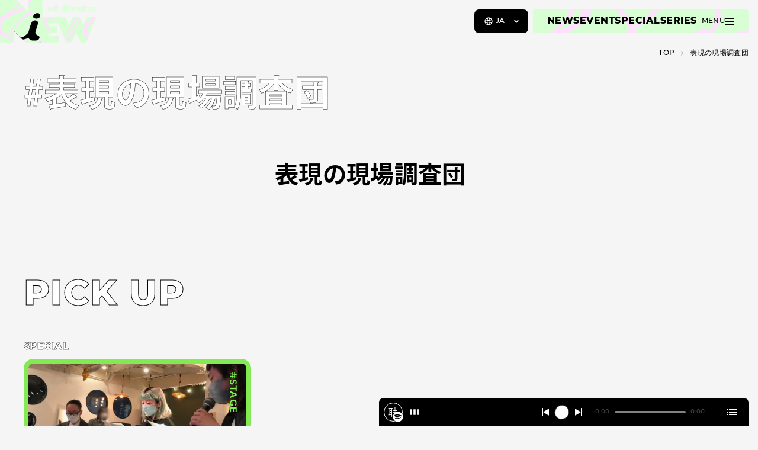

--- FILE ---
content_type: text/html; charset=utf-8
request_url: https://www.google.com/recaptcha/api2/aframe
body_size: 268
content:
<!DOCTYPE HTML><html><head><meta http-equiv="content-type" content="text/html; charset=UTF-8"></head><body><script nonce="DxVJbDPu36M9PPDYGcebkw">/** Anti-fraud and anti-abuse applications only. See google.com/recaptcha */ try{var clients={'sodar':'https://pagead2.googlesyndication.com/pagead/sodar?'};window.addEventListener("message",function(a){try{if(a.source===window.parent){var b=JSON.parse(a.data);var c=clients[b['id']];if(c){var d=document.createElement('img');d.src=c+b['params']+'&rc='+(localStorage.getItem("rc::a")?sessionStorage.getItem("rc::b"):"");window.document.body.appendChild(d);sessionStorage.setItem("rc::e",parseInt(sessionStorage.getItem("rc::e")||0)+1);localStorage.setItem("rc::h",'1768974516402');}}}catch(b){}});window.parent.postMessage("_grecaptcha_ready", "*");}catch(b){}</script></body></html>

--- FILE ---
content_type: application/javascript; charset=UTF-8
request_url: https://niewmedia.com/wp-content/themes/niew_jp_v3/assets/index.js?ver=3.3.1
body_size: 87826
content:
/*! For license information please see index.js.LICENSE.txt */
(function(){var __webpack_modules__={9069:function(e){e.exports=function(){function e(e,t){for(var n=0;n<t.length;n++){var r=t[n];r.enumerable=r.enumerable||!1,r.configurable=!0,"value"in r&&(r.writable=!0),Object.defineProperty(e,r.key,r)}}function t(t,n,r){return n&&e(t.prototype,n),r&&e(t,r),t}function n(){return(n=Object.assign||function(e){for(var t=1;t<arguments.length;t++){var n=arguments[t];for(var r in n)Object.prototype.hasOwnProperty.call(n,r)&&(e[r]=n[r])}return e}).apply(this,arguments)}function r(e,t){e.prototype=Object.create(t.prototype),e.prototype.constructor=e,e.__proto__=t}function i(e){return(i=Object.setPrototypeOf?Object.getPrototypeOf:function(e){return e.__proto__||Object.getPrototypeOf(e)})(e)}function o(e,t){return(o=Object.setPrototypeOf||function(e,t){return e.__proto__=t,e})(e,t)}function s(e,t,n){return(s=function(){if("undefined"==typeof Reflect||!Reflect.construct)return!1;if(Reflect.construct.sham)return!1;if("function"==typeof Proxy)return!0;try{return Date.prototype.toString.call(Reflect.construct(Date,[],(function(){}))),!0}catch(e){return!1}}()?Reflect.construct:function(e,t,n){var r=[null];r.push.apply(r,t);var i=new(Function.bind.apply(e,r));return n&&o(i,n.prototype),i}).apply(null,arguments)}function a(e){var t="function"==typeof Map?new Map:void 0;return(a=function(e){if(null===e||-1===Function.toString.call(e).indexOf("[native code]"))return e;if("function"!=typeof e)throw new TypeError("Super expression must either be null or a function");if(void 0!==t){if(t.has(e))return t.get(e);t.set(e,n)}function n(){return s(e,arguments,i(this).constructor)}return n.prototype=Object.create(e.prototype,{constructor:{value:n,enumerable:!1,writable:!0,configurable:!0}}),o(n,e)})(e)}function l(e,t){try{var n=e()}catch(e){return t(e)}return n&&n.then?n.then(void 0,t):n}"undefined"!=typeof Symbol&&(Symbol.iterator||(Symbol.iterator=Symbol("Symbol.iterator"))),"undefined"!=typeof Symbol&&(Symbol.asyncIterator||(Symbol.asyncIterator=Symbol("Symbol.asyncIterator")));var c;!function(e){e[e.off=0]="off",e[e.error=1]="error",e[e.warning=2]="warning",e[e.info=3]="info",e[e.debug=4]="debug"}(c||(c={}));var u=c.off,d=function(){function e(e){this.t=e}e.getLevel=function(){return u},e.setLevel=function(e){return u=c[e]};var t=e.prototype;return t.error=function(){for(var e=arguments.length,t=new Array(e),n=0;n<e;n++)t[n]=arguments[n];this.i(console.error,c.error,t)},t.warn=function(){for(var e=arguments.length,t=new Array(e),n=0;n<e;n++)t[n]=arguments[n];this.i(console.warn,c.warning,t)},t.info=function(){for(var e=arguments.length,t=new Array(e),n=0;n<e;n++)t[n]=arguments[n];this.i(console.info,c.info,t)},t.debug=function(){for(var e=arguments.length,t=new Array(e),n=0;n<e;n++)t[n]=arguments[n];this.i(console.log,c.debug,t)},t.i=function(t,n,r){n<=e.getLevel()&&t.apply(console,["["+this.t+"] "].concat(r))},e}(),p=T,f=b,h=y,m=w,g=L,v=new RegExp(["(\\\\.)","(?:\\:(\\w+)(?:\\(((?:\\\\.|[^\\\\()])+)\\))?|\\(((?:\\\\.|[^\\\\()])+)\\))([+*?])?"].join("|"),"g");function y(e,t){for(var n,r=[],i=0,o=0,s="",a=t&&t.delimiter||"/",l=t&&t.whitelist||void 0,c=!1;null!==(n=v.exec(e));){var u=n[0],d=n[1],p=n.index;if(s+=e.slice(o,p),o=p+u.length,d)s+=d[1],c=!0;else{var f="",h=n[2],m=n[3],g=n[4],y=n[5];if(!c&&s.length){var b=s.length-1,w=s[b];(!l||l.indexOf(w)>-1)&&(f=w,s=s.slice(0,b))}s&&(r.push(s),s="",c=!1);var x=m||g,L=f||a;r.push({name:h||i++,prefix:f,delimiter:L,optional:"?"===y||"*"===y,repeat:"+"===y||"*"===y,pattern:x?E(x):"[^"+_(L===a?L:L+a)+"]+?"})}}return(s||o<e.length)&&r.push(s+e.substr(o)),r}function b(e,t){return function(n,r){var i=e.exec(n);if(!i)return!1;for(var o=i[0],s=i.index,a={},l=r&&r.decode||decodeURIComponent,c=1;c<i.length;c++)if(void 0!==i[c]){var u=t[c-1];a[u.name]=u.repeat?i[c].split(u.delimiter).map((function(e){return l(e,u)})):l(i[c],u)}return{path:o,index:s,params:a}}}function w(e,t){for(var n=new Array(e.length),r=0;r<e.length;r++)"object"==typeof e[r]&&(n[r]=new RegExp("^(?:"+e[r].pattern+")$",x(t)));return function(t,r){for(var i="",o=r&&r.encode||encodeURIComponent,s=!r||!1!==r.validate,a=0;a<e.length;a++){var l=e[a];if("string"!=typeof l){var c,u=t?t[l.name]:void 0;if(Array.isArray(u)){if(!l.repeat)throw new TypeError('Expected "'+l.name+'" to not repeat, but got array');if(0===u.length){if(l.optional)continue;throw new TypeError('Expected "'+l.name+'" to not be empty')}for(var d=0;d<u.length;d++){if(c=o(u[d],l),s&&!n[a].test(c))throw new TypeError('Expected all "'+l.name+'" to match "'+l.pattern+'"');i+=(0===d?l.prefix:l.delimiter)+c}}else if("string"!=typeof u&&"number"!=typeof u&&"boolean"!=typeof u){if(!l.optional)throw new TypeError('Expected "'+l.name+'" to be '+(l.repeat?"an array":"a string"))}else{if(c=o(String(u),l),s&&!n[a].test(c))throw new TypeError('Expected "'+l.name+'" to match "'+l.pattern+'", but got "'+c+'"');i+=l.prefix+c}}else i+=l}return i}}function _(e){return e.replace(/([.+*?=^!:${}()[\]|/\\])/g,"\\$1")}function E(e){return e.replace(/([=!:$/()])/g,"\\$1")}function x(e){return e&&e.sensitive?"":"i"}function L(e,t,n){for(var r=(n=n||{}).strict,i=!1!==n.start,o=!1!==n.end,s=n.delimiter||"/",a=[].concat(n.endsWith||[]).map(_).concat("$").join("|"),l=i?"^":"",c=0;c<e.length;c++){var u=e[c];if("string"==typeof u)l+=_(u);else{var d=u.repeat?"(?:"+u.pattern+")(?:"+_(u.delimiter)+"(?:"+u.pattern+"))*":u.pattern;t&&t.push(u),l+=u.optional?u.prefix?"(?:"+_(u.prefix)+"("+d+"))?":"("+d+")?":_(u.prefix)+"("+d+")"}}if(o)r||(l+="(?:"+_(s)+")?"),l+="$"===a?"$":"(?="+a+")";else{var p=e[e.length-1],f="string"==typeof p?p[p.length-1]===s:void 0===p;r||(l+="(?:"+_(s)+"(?="+a+"))?"),f||(l+="(?="+_(s)+"|"+a+")")}return new RegExp(l,x(n))}function T(e,t,n){return e instanceof RegExp?function(e,t){if(!t)return e;var n=e.source.match(/\((?!\?)/g);if(n)for(var r=0;r<n.length;r++)t.push({name:r,prefix:null,delimiter:null,optional:!1,repeat:!1,pattern:null});return e}(e,t):Array.isArray(e)?function(e,t,n){for(var r=[],i=0;i<e.length;i++)r.push(T(e[i],t,n).source);return new RegExp("(?:"+r.join("|")+")",x(n))}(e,t,n):function(e,t,n){return L(y(e,n),t,n)}(e,t,n)}p.match=function(e,t){var n=[];return b(T(e,n,t),n)},p.regexpToFunction=f,p.parse=h,p.compile=function(e,t){return w(y(e,t),t)},p.tokensToFunction=m,p.tokensToRegExp=g;var S={container:"container",history:"history",namespace:"namespace",prefix:"data-barba",prevent:"prevent",wrapper:"wrapper"},I=new(function(){function e(){this.o=S,this.u=new DOMParser}var t=e.prototype;return t.toString=function(e){return e.outerHTML},t.toDocument=function(e){return this.u.parseFromString(e,"text/html")},t.toElement=function(e){var t=document.createElement("div");return t.innerHTML=e,t},t.getHtml=function(e){return void 0===e&&(e=document),this.toString(e.documentElement)},t.getWrapper=function(e){return void 0===e&&(e=document),e.querySelector("["+this.o.prefix+'="'+this.o.wrapper+'"]')},t.getContainer=function(e){return void 0===e&&(e=document),e.querySelector("["+this.o.prefix+'="'+this.o.container+'"]')},t.removeContainer=function(e){document.body.contains(e)&&e.parentNode.removeChild(e)},t.addContainer=function(e,t){var n=this.getContainer();n?this.s(e,n):t.appendChild(e)},t.getNamespace=function(e){void 0===e&&(e=document);var t=e.querySelector("["+this.o.prefix+"-"+this.o.namespace+"]");return t?t.getAttribute(this.o.prefix+"-"+this.o.namespace):null},t.getHref=function(e){if(e.tagName&&"a"===e.tagName.toLowerCase()){if("string"==typeof e.href)return e.href;var t=e.getAttribute("href")||e.getAttribute("xlink:href");if(t)return this.resolveUrl(t.baseVal||t)}return null},t.resolveUrl=function(){for(var e=arguments.length,t=new Array(e),n=0;n<e;n++)t[n]=arguments[n];var r=t.length;if(0===r)throw new Error("resolveUrl requires at least one argument; got none.");var i=document.createElement("base");if(i.href=arguments[0],1===r)return i.href;var o=document.getElementsByTagName("head")[0];o.insertBefore(i,o.firstChild);for(var s,a=document.createElement("a"),l=1;l<r;l++)a.href=arguments[l],i.href=s=a.href;return o.removeChild(i),s},t.s=function(e,t){t.parentNode.insertBefore(e,t.nextSibling)},e}()),$=new(function(){function e(){this.h=[],this.v=-1}var r=e.prototype;return r.init=function(e,t){this.l="barba";var n={ns:t,scroll:{x:window.scrollX,y:window.scrollY},url:e};this.h.push(n),this.v=0;var r={from:this.l,index:0,states:[].concat(this.h)};window.history&&window.history.replaceState(r,"",e)},r.change=function(e,t,n){if(n&&n.state){var r=n.state,i=r.index;t=this.m(this.v-i),this.replace(r.states),this.v=i}else this.add(e,t);return t},r.add=function(e,t){var n=this.size,r=this.p(t),i={ns:"tmp",scroll:{x:window.scrollX,y:window.scrollY},url:e};this.h.push(i),this.v=n;var o={from:this.l,index:n,states:[].concat(this.h)};switch(r){case"push":window.history&&window.history.pushState(o,"",e);break;case"replace":window.history&&window.history.replaceState(o,"",e)}},r.update=function(e,t){var r=t||this.v,i=n({},this.get(r),{},e);this.set(r,i)},r.remove=function(e){e?this.h.splice(e,1):this.h.pop(),this.v--},r.clear=function(){this.h=[],this.v=-1},r.replace=function(e){this.h=e},r.get=function(e){return this.h[e]},r.set=function(e,t){return this.h[e]=t},r.p=function(e){var t="push",n=e,r=S.prefix+"-"+S.history;return n.hasAttribute&&n.hasAttribute(r)&&(t=n.getAttribute(r)),t},r.m=function(e){return Math.abs(e)>1?e>0?"forward":"back":0===e?"popstate":e>0?"back":"forward"},t(e,[{key:"current",get:function(){return this.h[this.v]}},{key:"state",get:function(){return this.h[this.h.length-1]}},{key:"previous",get:function(){return this.v<1?null:this.h[this.v-1]}},{key:"size",get:function(){return this.h.length}}]),e}()),C=function(e,t){try{var n=function(){if(!t.next.html)return Promise.resolve(e).then((function(e){var n=t.next;if(e){var r=I.toElement(e);n.namespace=I.getNamespace(r),n.container=I.getContainer(r),n.html=e,$.update({ns:n.namespace});var i=I.toDocument(e);document.title=i.title}}))}();return Promise.resolve(n&&n.then?n.then((function(){})):void 0)}catch(e){return Promise.reject(e)}},j=p,k={__proto__:null,update:C,nextTick:function(){return new Promise((function(e){window.requestAnimationFrame(e)}))},pathToRegexp:j},O=function(){return window.location.origin},P=function(e){return void 0===e&&(e=window.location.href),M(e).port},M=function(e){var t,n=e.match(/:\d+/);if(null===n)/^http/.test(e)&&(t=80),/^https/.test(e)&&(t=443);else{var r=n[0].substring(1);t=parseInt(r,10)}var i,o=e.replace(O(),""),s={},a=o.indexOf("#");a>=0&&(i=o.slice(a+1),o=o.slice(0,a));var l=o.indexOf("?");return l>=0&&(s=R(o.slice(l+1)),o=o.slice(0,l)),{hash:i,path:o,port:t,query:s}},R=function(e){return e.split("&").reduce((function(e,t){var n=t.split("=");return e[n[0]]=n[1],e}),{})},A=function(e){return void 0===e&&(e=window.location.href),e.replace(/(\/#.*|\/|#.*)$/,"")},B={__proto__:null,getHref:function(){return window.location.href},getOrigin:O,getPort:P,getPath:function(e){return void 0===e&&(e=window.location.href),M(e).path},parse:M,parseQuery:R,clean:A};function D(e,t,n){return void 0===t&&(t=2e3),new Promise((function(r,i){var o=new XMLHttpRequest;o.onreadystatechange=function(){if(o.readyState===XMLHttpRequest.DONE)if(200===o.status)r(o.responseText);else if(o.status){var t={status:o.status,statusText:o.statusText};n(e,t),i(t)}},o.ontimeout=function(){var r=new Error("Timeout error ["+t+"]");n(e,r),i(r)},o.onerror=function(){var t=new Error("Fetch error");n(e,t),i(t)},o.open("GET",e),o.timeout=t,o.setRequestHeader("Accept","text/html,application/xhtml+xml,application/xml"),o.setRequestHeader("x-barba","yes"),o.send()}))}var N=function(e){return!!e&&("object"==typeof e||"function"==typeof e)&&"function"==typeof e.then};function G(e,t){return void 0===t&&(t={}),function(){for(var n=arguments.length,r=new Array(n),i=0;i<n;i++)r[i]=arguments[i];var o=!1,s=new Promise((function(n,i){t.async=function(){return o=!0,function(e,t){e?i(e):n(t)}};var s=e.apply(t,r);o||(N(s)?s.then(n,i):n(s))}));return s}}var z=new(function(e){function t(){var t;return(t=e.call(this)||this).logger=new d("@barba/core"),t.all=["ready","page","reset","currentAdded","currentRemoved","nextAdded","nextRemoved","beforeOnce","once","afterOnce","before","beforeLeave","leave","afterLeave","beforeEnter","enter","afterEnter","after"],t.registered=new Map,t.init(),t}r(t,e);var n=t.prototype;return n.init=function(){var e=this;this.registered.clear(),this.all.forEach((function(t){e[t]||(e[t]=function(n,r){e.registered.has(t)||e.registered.set(t,new Set),e.registered.get(t).add({ctx:r||{},fn:n})})}))},n.do=function(e){for(var t=this,n=arguments.length,r=new Array(n>1?n-1:0),i=1;i<n;i++)r[i-1]=arguments[i];if(this.registered.has(e)){var o=Promise.resolve();return this.registered.get(e).forEach((function(e){o=o.then((function(){return G(e.fn,e.ctx).apply(void 0,r)}))})),o.catch((function(n){t.logger.debug("Hook error ["+e+"]"),t.logger.error(n)}))}return Promise.resolve()},n.clear=function(){var e=this;this.all.forEach((function(t){delete e[t]})),this.init()},n.help=function(){this.logger.info("Available hooks: "+this.all.join(","));var e=[];this.registered.forEach((function(t,n){return e.push(n)})),this.logger.info("Registered hooks: "+e.join(","))},t}((function(){}))),q=function(){function e(e){if(this.P=[],"boolean"==typeof e)this.g=e;else{var t=Array.isArray(e)?e:[e];this.P=t.map((function(e){return j(e)}))}}return e.prototype.checkHref=function(e){if("boolean"==typeof this.g)return this.g;var t=M(e).path;return this.P.some((function(e){return null!==e.exec(t)}))},e}(),W=function(e){function t(t){var n;return(n=e.call(this,t)||this).k=new Map,n}r(t,e);var i=t.prototype;return i.set=function(e,t,n){return this.k.set(e,{action:n,request:t}),{action:n,request:t}},i.get=function(e){return this.k.get(e)},i.getRequest=function(e){return this.k.get(e).request},i.getAction=function(e){return this.k.get(e).action},i.has=function(e){return!this.checkHref(e)&&this.k.has(e)},i.delete=function(e){return this.k.delete(e)},i.update=function(e,t){var r=n({},this.k.get(e),{},t);return this.k.set(e,r),r},t}(q),H=function(){return!window.history.pushState},F=function(e){return!e.el||!e.href},U=function(e){var t=e.event;return t.which>1||t.metaKey||t.ctrlKey||t.shiftKey||t.altKey},V=function(e){var t=e.el;return t.hasAttribute("target")&&"_blank"===t.target},X=function(e){var t=e.el;return void 0!==t.protocol&&window.location.protocol!==t.protocol||void 0!==t.hostname&&window.location.hostname!==t.hostname},Y=function(e){var t=e.el;return void 0!==t.port&&P()!==P(t.href)},Z=function(e){var t=e.el;return t.getAttribute&&"string"==typeof t.getAttribute("download")},K=function(e){return e.el.hasAttribute(S.prefix+"-"+S.prevent)},J=function(e){return Boolean(e.el.closest("["+S.prefix+"-"+S.prevent+'="all"]'))},Q=function(e){var t=e.href;return A(t)===A()&&P(t)===P()},ee=function(e){function t(t){var n;return(n=e.call(this,t)||this).suite=[],n.tests=new Map,n.init(),n}r(t,e);var n=t.prototype;return n.init=function(){this.add("pushState",H),this.add("exists",F),this.add("newTab",U),this.add("blank",V),this.add("corsDomain",X),this.add("corsPort",Y),this.add("download",Z),this.add("preventSelf",K),this.add("preventAll",J),this.add("sameUrl",Q,!1)},n.add=function(e,t,n){void 0===n&&(n=!0),this.tests.set(e,t),n&&this.suite.push(e)},n.run=function(e,t,n,r){return this.tests.get(e)({el:t,event:n,href:r})},n.checkLink=function(e,t,n){var r=this;return this.suite.some((function(i){return r.run(i,e,t,n)}))},t}(q),te=function(e){function t(n,r){var i;void 0===r&&(r="Barba error");for(var o=arguments.length,s=new Array(o>2?o-2:0),a=2;a<o;a++)s[a-2]=arguments[a];return(i=e.call.apply(e,[this].concat(s))||this).error=n,i.label=r,Error.captureStackTrace&&Error.captureStackTrace(function(e){if(void 0===e)throw new ReferenceError("this hasn't been initialised - super() hasn't been called");return e}(i),t),i.name="BarbaError",i}return r(t,e),t}(a(Error)),ne=function(){function e(e){void 0===e&&(e=[]),this.logger=new d("@barba/core"),this.all=[],this.page=[],this.once=[],this.A=[{name:"namespace",type:"strings"},{name:"custom",type:"function"}],e&&(this.all=this.all.concat(e)),this.update()}var t=e.prototype;return t.add=function(e,t){"rule"===e?this.A.splice(t.position||0,0,t.value):this.all.push(t),this.update()},t.resolve=function(e,t){var n=this;void 0===t&&(t={});var r=t.once?this.once:this.page;r=r.filter(t.self?function(e){return e.name&&"self"===e.name}:function(e){return!e.name||"self"!==e.name});var i=new Map,o=r.find((function(r){var o=!0,s={};return!(!t.self||"self"!==r.name)||(n.A.reverse().forEach((function(t){o&&(o=n.R(r,t,e,s),r.from&&r.to&&(o=n.R(r,t,e,s,"from")&&n.R(r,t,e,s,"to")),r.from&&!r.to&&(o=n.R(r,t,e,s,"from")),!r.from&&r.to&&(o=n.R(r,t,e,s,"to")))})),i.set(r,s),o)})),s=i.get(o),a=[];if(a.push(t.once?"once":"page"),t.self&&a.push("self"),s){var l,c=[o];Object.keys(s).length>0&&c.push(s),(l=this.logger).info.apply(l,["Transition found ["+a.join(",")+"]"].concat(c))}else this.logger.info("No transition found ["+a.join(",")+"]");return o},t.update=function(){var e=this;this.all=this.all.map((function(t){return e.T(t)})).sort((function(e,t){return e.priority-t.priority})).reverse().map((function(e){return delete e.priority,e})),this.page=this.all.filter((function(e){return void 0!==e.leave||void 0!==e.enter})),this.once=this.all.filter((function(e){return void 0!==e.once}))},t.R=function(e,t,n,r,i){var o=!0,s=!1,a=e,l=t.name,c=l,u=l,d=l,p=i?a[i]:a,f="to"===i?n.next:n.current;if(i?p&&p[l]:p[l]){switch(t.type){case"strings":default:var h=Array.isArray(p[c])?p[c]:[p[c]];f[c]&&-1!==h.indexOf(f[c])&&(s=!0),-1===h.indexOf(f[c])&&(o=!1);break;case"object":var m=Array.isArray(p[u])?p[u]:[p[u]];f[u]?(f[u].name&&-1!==m.indexOf(f[u].name)&&(s=!0),-1===m.indexOf(f[u].name)&&(o=!1)):o=!1;break;case"function":p[d](n)?s=!0:o=!1}s&&(i?(r[i]=r[i]||{},r[i][l]=a[i][l]):r[l]=a[l])}return o},t.O=function(e,t,n){var r=0;return(e[t]||e.from&&e.from[t]||e.to&&e.to[t])&&(r+=Math.pow(10,n),e.from&&e.from[t]&&(r+=1),e.to&&e.to[t]&&(r+=2)),r},t.T=function(e){var t=this;e.priority=0;var n=0;return this.A.forEach((function(r,i){n+=t.O(e,r.name,i+1)})),e.priority=n,e},e}(),re=function(){function e(e){void 0===e&&(e=[]),this.logger=new d("@barba/core"),this.S=!1,this.store=new ne(e)}var n=e.prototype;return n.get=function(e,t){return this.store.resolve(e,t)},n.doOnce=function(e){var t=e.data,n=e.transition;try{var r=function(){i.S=!1},i=this,o=n||{};i.S=!0;var s=l((function(){return Promise.resolve(i.j("beforeOnce",t,o)).then((function(){return Promise.resolve(i.once(t,o)).then((function(){return Promise.resolve(i.j("afterOnce",t,o)).then((function(){}))}))}))}),(function(e){i.S=!1,i.logger.debug("Transition error [before/after/once]"),i.logger.error(e)}));return Promise.resolve(s&&s.then?s.then(r):r())}catch(e){return Promise.reject(e)}},n.doPage=function(e){var t=e.data,n=e.transition,r=e.page,i=e.wrapper;try{var o=function(e){if(s)return e;a.S=!1},s=!1,a=this,c=n||{},u=!0===c.sync||!1;a.S=!0;var d=l((function(){function e(){return Promise.resolve(a.j("before",t,c)).then((function(){function e(e){return Promise.resolve(a.remove(t)).then((function(){return Promise.resolve(a.j("after",t,c)).then((function(){}))}))}var n=function(){if(u)return l((function(){return Promise.resolve(a.add(t,i)).then((function(){return Promise.resolve(a.j("beforeLeave",t,c)).then((function(){return Promise.resolve(a.j("beforeEnter",t,c)).then((function(){return Promise.resolve(Promise.all([a.leave(t,c),a.enter(t,c)])).then((function(){return Promise.resolve(a.j("afterLeave",t,c)).then((function(){return Promise.resolve(a.j("afterEnter",t,c)).then((function(){}))}))}))}))}))}))}),(function(e){if(a.M(e))throw new te(e,"Transition error [sync]")}));var e=function(e){return l((function(){var e=function(){if(!1!==n)return Promise.resolve(a.add(t,i)).then((function(){return Promise.resolve(a.j("beforeEnter",t,c)).then((function(){return Promise.resolve(a.enter(t,c,n)).then((function(){return Promise.resolve(a.j("afterEnter",t,c)).then((function(){}))}))}))}))}();if(e&&e.then)return e.then((function(){}))}),(function(e){if(a.M(e))throw new te(e,"Transition error [before/after/enter]")}))},n=!1,o=l((function(){return Promise.resolve(a.j("beforeLeave",t,c)).then((function(){return Promise.resolve(Promise.all([a.leave(t,c),C(r,t)]).then((function(e){return e[0]}))).then((function(e){return n=e,Promise.resolve(a.j("afterLeave",t,c)).then((function(){}))}))}))}),(function(e){if(a.M(e))throw new te(e,"Transition error [before/after/leave]")}));return o&&o.then?o.then(e):e()}();return n&&n.then?n.then(e):e()}))}var n=function(){if(u)return Promise.resolve(C(r,t)).then((function(){}))}();return n&&n.then?n.then(e):e()}),(function(e){if(a.S=!1,e.name&&"BarbaError"===e.name)throw a.logger.debug(e.label),a.logger.error(e.error),e;throw a.logger.debug("Transition error [page]"),a.logger.error(e),e}));return Promise.resolve(d&&d.then?d.then(o):o(d))}catch(e){return Promise.reject(e)}},n.once=function(e,t){try{return Promise.resolve(z.do("once",e,t)).then((function(){return t.once?G(t.once,t)(e):Promise.resolve()}))}catch(e){return Promise.reject(e)}},n.leave=function(e,t){try{return Promise.resolve(z.do("leave",e,t)).then((function(){return t.leave?G(t.leave,t)(e):Promise.resolve()}))}catch(e){return Promise.reject(e)}},n.enter=function(e,t,n){try{return Promise.resolve(z.do("enter",e,t)).then((function(){return t.enter?G(t.enter,t)(e,n):Promise.resolve()}))}catch(e){return Promise.reject(e)}},n.add=function(e,t){try{return I.addContainer(e.next.container,t),z.do("nextAdded",e),Promise.resolve()}catch(e){return Promise.reject(e)}},n.remove=function(e){try{return I.removeContainer(e.current.container),z.do("currentRemoved",e),Promise.resolve()}catch(e){return Promise.reject(e)}},n.M=function(e){return e.message?!/Timeout error|Fetch error/.test(e.message):!e.status},n.j=function(e,t,n){try{return Promise.resolve(z.do(e,t,n)).then((function(){return n[e]?G(n[e],n)(t):Promise.resolve()}))}catch(e){return Promise.reject(e)}},t(e,[{key:"isRunning",get:function(){return this.S},set:function(e){this.S=e}},{key:"hasOnce",get:function(){return this.store.once.length>0}},{key:"hasSelf",get:function(){return this.store.all.some((function(e){return"self"===e.name}))}},{key:"shouldWait",get:function(){return this.store.all.some((function(e){return e.to&&!e.to.route||e.sync}))}}]),e}(),ie=function(){function e(e){var t=this;this.names=["beforeLeave","afterLeave","beforeEnter","afterEnter"],this.byNamespace=new Map,0!==e.length&&(e.forEach((function(e){t.byNamespace.set(e.namespace,e)})),this.names.forEach((function(e){z[e](t.L(e))})))}return e.prototype.L=function(e){var t=this;return function(n){var r=e.match(/enter/i)?n.next:n.current,i=t.byNamespace.get(r.namespace);return i&&i[e]?G(i[e],i)(n):Promise.resolve()}},e}();Element.prototype.matches||(Element.prototype.matches=Element.prototype.msMatchesSelector||Element.prototype.webkitMatchesSelector),Element.prototype.closest||(Element.prototype.closest=function(e){var t=this;do{if(t.matches(e))return t;t=t.parentElement||t.parentNode}while(null!==t&&1===t.nodeType);return null});var oe={container:null,html:"",namespace:"",url:{hash:"",href:"",path:"",port:null,query:{}}};return new(function(){function e(){this.version="2.9.7",this.schemaPage=oe,this.Logger=d,this.logger=new d("@barba/core"),this.plugins=[],this.hooks=z,this.dom=I,this.helpers=k,this.history=$,this.request=D,this.url=B}var r=e.prototype;return r.use=function(e,t){var n=this.plugins;n.indexOf(e)>-1?this.logger.warn("Plugin ["+e.name+"] already installed."):"function"==typeof e.install?(e.install(this,t),n.push(e)):this.logger.warn("Plugin ["+e.name+'] has no "install" method.')},r.init=function(e){var t=void 0===e?{}:e,r=t.transitions,i=void 0===r?[]:r,o=t.views,s=void 0===o?[]:o,a=t.schema,l=void 0===a?S:a,c=t.requestError,u=t.timeout,p=void 0===u?2e3:u,f=t.cacheIgnore,h=void 0!==f&&f,m=t.prefetchIgnore,g=void 0!==m&&m,v=t.preventRunning,y=void 0!==v&&v,b=t.prevent,w=void 0===b?null:b,_=t.debug,E=t.logLevel;if(d.setLevel(!0===(void 0!==_&&_)?"debug":void 0===E?"off":E),this.logger.info(this.version),Object.keys(l).forEach((function(e){S[e]&&(S[e]=l[e])})),this.$=c,this.timeout=p,this.cacheIgnore=h,this.prefetchIgnore=g,this.preventRunning=y,this._=this.dom.getWrapper(),!this._)throw new Error("[@barba/core] No Barba wrapper found");this._.setAttribute("aria-live","polite"),this.q();var x=this.data.current;if(!x.container)throw new Error("[@barba/core] No Barba container found");if(this.cache=new W(h),this.prevent=new ee(g),this.transitions=new re(i),this.views=new ie(s),null!==w){if("function"!=typeof w)throw new Error("[@barba/core] Prevent should be a function");this.prevent.add("preventCustom",w)}this.history.init(x.url.href,x.namespace),this.B=this.B.bind(this),this.U=this.U.bind(this),this.D=this.D.bind(this),this.F(),this.plugins.forEach((function(e){return e.init()}));var L=this.data;L.trigger="barba",L.next=L.current,L.current=n({},this.schemaPage),this.hooks.do("ready",L),this.once(L),this.q()},r.destroy=function(){this.q(),this.H(),this.history.clear(),this.hooks.clear(),this.plugins=[]},r.force=function(e){window.location.assign(e)},r.go=function(e,t,n){var r;if(void 0===t&&(t="barba"),this.transitions.isRunning)this.force(e);else if(!(r="popstate"===t?this.history.current&&this.url.getPath(this.history.current.url)===this.url.getPath(e):this.prevent.run("sameUrl",null,null,e))||this.transitions.hasSelf)return t=this.history.change(e,t,n),n&&(n.stopPropagation(),n.preventDefault()),this.page(e,t,r)},r.once=function(e){try{var t=this;return Promise.resolve(t.hooks.do("beforeEnter",e)).then((function(){function n(){return Promise.resolve(t.hooks.do("afterEnter",e)).then((function(){}))}var r=function(){if(t.transitions.hasOnce){var n=t.transitions.get(e,{once:!0});return Promise.resolve(t.transitions.doOnce({transition:n,data:e})).then((function(){}))}}();return r&&r.then?r.then(n):n()}))}catch(e){return Promise.reject(e)}},r.page=function(e,t,r){try{var i=function(){var e=o.data;return Promise.resolve(o.hooks.do("page",e)).then((function(){var t=l((function(){var t=o.transitions.get(e,{once:!1,self:r});return Promise.resolve(o.transitions.doPage({data:e,page:s,transition:t,wrapper:o._})).then((function(){o.q()}))}),(function(){0===d.getLevel()&&o.force(e.current.url.href)}));if(t&&t.then)return t.then((function(){}))}))},o=this;o.data.next.url=n({href:e},o.url.parse(e)),o.data.trigger=t;var s=o.cache.has(e)?o.cache.update(e,{action:"click"}).request:o.cache.set(e,o.request(e,o.timeout,o.onRequestError.bind(o,t)),"click").request,a=function(){if(o.transitions.shouldWait)return Promise.resolve(C(s,o.data)).then((function(){}))}();return Promise.resolve(a&&a.then?a.then(i):i())}catch(e){return Promise.reject(e)}},r.onRequestError=function(e){this.transitions.isRunning=!1;for(var t=arguments.length,n=new Array(t>1?t-1:0),r=1;r<t;r++)n[r-1]=arguments[r];var i=n[0],o=n[1],s=this.cache.getAction(i);return this.cache.delete(i),!(this.$&&!1===this.$(e,s,i,o)||("click"===s&&this.force(i),1))},r.prefetch=function(e){var t=this;this.cache.has(e)||this.cache.set(e,this.request(e,this.timeout,this.onRequestError.bind(this,"barba")).catch((function(e){t.logger.error(e)})),"prefetch")},r.F=function(){!0!==this.prefetchIgnore&&(document.addEventListener("mouseover",this.B),document.addEventListener("touchstart",this.B)),document.addEventListener("click",this.U),window.addEventListener("popstate",this.D)},r.H=function(){!0!==this.prefetchIgnore&&(document.removeEventListener("mouseover",this.B),document.removeEventListener("touchstart",this.B)),document.removeEventListener("click",this.U),window.removeEventListener("popstate",this.D)},r.B=function(e){var t=this,n=this.I(e);if(n){var r=this.dom.getHref(n);this.prevent.checkHref(r)||this.cache.has(r)||this.cache.set(r,this.request(r,this.timeout,this.onRequestError.bind(this,n)).catch((function(e){t.logger.error(e)})),"enter")}},r.U=function(e){var t=this.I(e);if(t)return this.transitions.isRunning&&this.preventRunning?(e.preventDefault(),void e.stopPropagation()):void this.go(this.dom.getHref(t),t,e)},r.D=function(e){this.go(this.url.getHref(),"popstate",e)},r.I=function(e){for(var t=e.target;t&&!this.dom.getHref(t);)t=t.parentNode;if(t&&!this.prevent.checkLink(t,e,this.dom.getHref(t)))return t},r.q=function(){var e=this.url.getHref(),t={container:this.dom.getContainer(),html:this.dom.getHtml(),namespace:this.dom.getNamespace(),url:n({href:e},this.url.parse(e))};this.C={current:t,next:n({},this.schemaPage),trigger:void 0},this.hooks.do("reset",this.data)},t(e,[{key:"data",get:function(){return this.C}},{key:"wrapper",get:function(){return this._}}]),e}())}()},4334:function(__unused_webpack_module,__webpack_exports__,__webpack_require__){"use strict";var svelte_internal__WEBPACK_IMPORTED_MODULE_0__=__webpack_require__(4234),svelte__WEBPACK_IMPORTED_MODULE_1__=__webpack_require__(8568),lodash_debounce__WEBPACK_IMPORTED_MODULE_2__=__webpack_require__(1296),lodash_debounce__WEBPACK_IMPORTED_MODULE_2___default=__webpack_require__.n(lodash_debounce__WEBPACK_IMPORTED_MODULE_2__),_utils_next_tick__WEBPACK_IMPORTED_MODULE_4__=__webpack_require__(6452),_utils_mql_large__WEBPACK_IMPORTED_MODULE_3__=__webpack_require__(7600);function create_fragment(e){let t,n;const r=e[4].default,i=(0,svelte_internal__WEBPACK_IMPORTED_MODULE_0__.nuO)(r,e,e[3],null);return{c(){t=(0,svelte_internal__WEBPACK_IMPORTED_MODULE_0__.bGB)("div"),i&&i.c(),(0,svelte_internal__WEBPACK_IMPORTED_MODULE_0__.Ljt)(t,"id","ad-billboard"),t.hidden=e[1],(0,svelte_internal__WEBPACK_IMPORTED_MODULE_0__.Ljt)(t,"style",e[2])},m(r,o){(0,svelte_internal__WEBPACK_IMPORTED_MODULE_0__.$Tr)(r,t,o),i&&i.m(t,null),e[5](t),n=!0},p(e,o){let[s]=o;i&&i.p&&(!n||8&s)&&(0,svelte_internal__WEBPACK_IMPORTED_MODULE_0__.kmG)(i,r,e,e[3],n?(0,svelte_internal__WEBPACK_IMPORTED_MODULE_0__.u2N)(r,e[3],s,null):(0,svelte_internal__WEBPACK_IMPORTED_MODULE_0__.VOJ)(e[3]),null),(!n||2&s)&&(t.hidden=e[1]),(!n||4&s)&&(0,svelte_internal__WEBPACK_IMPORTED_MODULE_0__.Ljt)(t,"style",e[2])},i(e){n||((0,svelte_internal__WEBPACK_IMPORTED_MODULE_0__.Ui)(i,e),n=!0)},o(e){(0,svelte_internal__WEBPACK_IMPORTED_MODULE_0__.etI)(i,e),n=!1},d(n){n&&(0,svelte_internal__WEBPACK_IMPORTED_MODULE_0__.ogt)(t),i&&i.d(n),e[5](null)}}}function instance($$self,$$props,$$invalidate){let{$$slots:slots={},$$scope:$$scope}=$$props,wrapper,observers=[],hidden=!0,style=null,reloading=!1;const handleMutation=lodash_debounce__WEBPACK_IMPORTED_MODULE_2___default()((()=>{const e=wrapper.querySelectorAll('[data-ad="selfcontrolled"]');$$invalidate(2,style="position: absolute; opacity: 0;"),$$invalidate(1,hidden=!1);let t=0;setTimeout((()=>{e.forEach((e=>{e.firstElementChild&&t<e.firstElementChild.clientHeight&&(t=e.clientHeight)})),document.documentElement.style.setProperty("--whole-page-offset",`${t?t+1:0}px`),$$invalidate(1,hidden=!t),$$invalidate(2,style=null)}),0)}),400);async function reInit(event){let destroyed=!1;"niewpagechange"in window&&!0===window.niewpagechange&&"googletag"in window&&window.googletag.cmd&&window.googletag.destroySlots&&(window.googletag.cmd.push((()=>{window.googletag.destroySlots()})),reloading=!0,await(0,_utils_next_tick__WEBPACK_IMPORTED_MODULE_4__.Z)(),destroyed=!0,document.querySelectorAll('[data-ad="uncontrolled"] script').forEach((s=>{eval(s.innerHTML)})),document.querySelectorAll('[data-ad="controlled"]').forEach((adContainer=>{const{firstElementChild:firstElementChild}=adContainer,[script]=firstElementChild.getElementsByTagName("script");script&&eval(script.innerHTML)}))),handleMutation()}function div_binding(e){svelte_internal__WEBPACK_IMPORTED_MODULE_0__.VnY[e?"unshift":"push"]((()=>{wrapper=e,$$invalidate(0,wrapper)}))}return(0,svelte__WEBPACK_IMPORTED_MODULE_1__.H3)((()=>{reInit(),document.addEventListener("post:load",reInit);const templates=wrapper.querySelectorAll("template");null!=templates&&templates.forEach((e=>{wrapper.appendChild(e.content.cloneNode(!0))})),"niewpagechange"in window&&window.niewpagechange&&wrapper.querySelectorAll("script").forEach((s=>{eval(s.innerHTML)})),handleMutation(),_utils_mql_large__WEBPACK_IMPORTED_MODULE_3__.Z.addEventListener("change",handleMutation),observers.push({disconnect:()=>{_utils_mql_large__WEBPACK_IMPORTED_MODULE_3__.Z.removeEventListener("change",handleMutation)}})})),(0,svelte__WEBPACK_IMPORTED_MODULE_1__.ev)((()=>{wrapper.children.forEach((e=>{wrapper.removeChild(e)})),document.documentElement.style.setProperty("--whole-page-offset","0"),observers.forEach((e=>{e.disconnect()})),observers=[],document.removeEventListener("post:load",reInit)})),$$self.$$set=e=>{"$$scope"in e&&$$invalidate(3,$$scope=e.$$scope)},[wrapper,hidden,style,$$scope,slots,div_binding]}class AdsController extends svelte_internal__WEBPACK_IMPORTED_MODULE_0__.f_C{constructor(e){super(),(0,svelte_internal__WEBPACK_IMPORTED_MODULE_0__.S1n)(this,e,instance,create_fragment,svelte_internal__WEBPACK_IMPORTED_MODULE_0__.N8,{})}}__webpack_exports__.Z=AdsController},8140:function(){function e(){setTimeout((()=>{document.querySelectorAll(".event-nav__months.js-snapslide").forEach((e=>{let t=e.querySelector('[aria-current="true"]');if(!t){const n=e.querySelectorAll("a");t=n[Math.floor(n.length/2)]}e.scrollTo({top:0,left:t.offsetLeft+t.clientWidth+t.parentElement.offsetLeft-e.clientWidth/2,behavior:"smooth"})}))}),500)}setTimeout(e,500),document.addEventListener("route:change",e)},4195:function(){function e(n){"Tab"===n.key&&(document.documentElement.classList.add("keyboard-support"),document.removeEventListener("keydown",e),document.addEventListener("mousemove",t))}function t(){document.documentElement.classList.remove("keyboard-support"),document.addEventListener("keydown",e),document.removeEventListener("mousemove",t)}document.addEventListener("keydown",e)},7369:function(){document.querySelectorAll(".js-lang-switcher").forEach((e=>{e.addEventListener("change",(t=>{const n=document.querySelector(`link[rel="alternate"][hreflang="${t.target.value}"]`);n?document.location.replace(n.href):document.location.replace(e.querySelector(`option[value="${t.target.value}"]`).dataset.url)}))}))},6717:function(){const e=Array.from(document.querySelectorAll("[data-roulette-asset]")).map((e=>e.href)),t=[],n=[];document.querySelectorAll("[data-roulette]").forEach((e=>{let r=0;function i(){e.setAttribute(e.dataset.roulette,t[r]),r=r<t.length-2?r+1:0}const o=e.closest("a, button, [data-roulette-parent]");if(!o)return;let s=NaN;function a(){Number.isNaN(s)||(window.clearInterval(s),s=NaN)}n.push({parent:o,handleOn:function(e){e&&e.stopPropagation(),Number.isNaN(s)&&(s=window.setInterval(i,100),document.addEventListener("mouseenter",a,{once:!0}))},handleOff:a})})),Promise.allSettled(e.map((e=>new Promise(((n,r)=>{const i=new window.Image;i.onload=()=>{t.push(e),n()},i.onerror=r,i.src=e}))))).then((()=>{t.length&&n.forEach((e=>{let{parent:t,handleOn:n,handleOff:r}=e;n(),setTimeout(r,5e3),t.addEventListener("mouseenter",n,{passive:!0}),t.addEventListener("mouseleave",r),t.addEventListener("touchstart",n,{passive:!0}),t.addEventListener("touchend",r),t.addEventListener("focus",n),t.addEventListener("focusout",r),t.addEventListener("blur",r),document.addEventListener("route:change",r)}))}))},3150:function(){window.handleClickCopyToClipboard=e=>{window.navigator.clipboard.writeText(e.dataset.url?new URL(e.dataset.url,window.location.origin).toString():window.location.href.split("#")[0]).then((()=>{e.dataset.result="Link copied",setTimeout((()=>{e.removeAttribute("data-result")}),3e3)}))}},7600:function(e,t){"use strict";t.Z=window.matchMedia("(min-width: 769px)")},6452:function(e,t,n){"use strict";async function r(){return new Promise((e=>{window.setTimeout(e,0)}))}n.d(t,{Z:function(){return r}})},9662:function(e,t,n){var r=n(614),i=n(6330),o=TypeError;e.exports=function(e){if(r(e))return e;throw o(i(e)+" is not a function")}},9670:function(e,t,n){var r=n(111),i=String,o=TypeError;e.exports=function(e){if(r(e))return e;throw o(i(e)+" is not an object")}},1318:function(e,t,n){var r=n(5656),i=n(1400),o=n(6244),s=function(e){return function(t,n,s){var a,l=r(t),c=o(l),u=i(s,c);if(e&&n!=n){for(;c>u;)if((a=l[u++])!=a)return!0}else for(;c>u;u++)if((e||u in l)&&l[u]===n)return e||u||0;return!e&&-1}};e.exports={includes:s(!0),indexOf:s(!1)}},206:function(e,t,n){var r=n(1702);e.exports=r([].slice)},4326:function(e,t,n){var r=n(1702),i=r({}.toString),o=r("".slice);e.exports=function(e){return o(i(e),8,-1)}},9920:function(e,t,n){var r=n(2597),i=n(3887),o=n(1236),s=n(3070);e.exports=function(e,t,n){for(var a=i(t),l=s.f,c=o.f,u=0;u<a.length;u++){var d=a[u];r(e,d)||n&&r(n,d)||l(e,d,c(t,d))}}},8880:function(e,t,n){var r=n(9781),i=n(3070),o=n(9114);e.exports=r?function(e,t,n){return i.f(e,t,o(1,n))}:function(e,t,n){return e[t]=n,e}},9114:function(e){e.exports=function(e,t){return{enumerable:!(1&e),configurable:!(2&e),writable:!(4&e),value:t}}},7045:function(e,t,n){var r=n(6339),i=n(3070);e.exports=function(e,t,n){return n.get&&r(n.get,t,{getter:!0}),n.set&&r(n.set,t,{setter:!0}),i.f(e,t,n)}},8052:function(e,t,n){var r=n(614),i=n(3070),o=n(6339),s=n(3072);e.exports=function(e,t,n,a){a||(a={});var l=a.enumerable,c=void 0!==a.name?a.name:t;if(r(n)&&o(n,c,a),a.global)l?e[t]=n:s(t,n);else{try{a.unsafe?e[t]&&(l=!0):delete e[t]}catch(e){}l?e[t]=n:i.f(e,t,{value:n,enumerable:!1,configurable:!a.nonConfigurable,writable:!a.nonWritable})}return e}},3072:function(e,t,n){var r=n(7854),i=Object.defineProperty;e.exports=function(e,t){try{i(r,e,{value:t,configurable:!0,writable:!0})}catch(n){r[e]=t}return t}},9781:function(e,t,n){var r=n(7293);e.exports=!r((function(){return 7!=Object.defineProperty({},1,{get:function(){return 7}})[1]}))},4154:function(e){var t="object"==typeof document&&document.all,n=void 0===t&&void 0!==t;e.exports={all:t,IS_HTMLDDA:n}},317:function(e,t,n){var r=n(7854),i=n(111),o=r.document,s=i(o)&&i(o.createElement);e.exports=function(e){return s?o.createElement(e):{}}},6833:function(e,t,n){var r=n(8113);e.exports=/(?:ipad|iphone|ipod).*applewebkit/i.test(r)},5268:function(e,t,n){var r=n(4326),i=n(7854);e.exports="process"==r(i.process)},8113:function(e,t,n){var r=n(5005);e.exports=r("navigator","userAgent")||""},7392:function(e,t,n){var r,i,o=n(7854),s=n(8113),a=o.process,l=o.Deno,c=a&&a.versions||l&&l.version,u=c&&c.v8;u&&(i=(r=u.split("."))[0]>0&&r[0]<4?1:+(r[0]+r[1])),!i&&s&&(!(r=s.match(/Edge\/(\d+)/))||r[1]>=74)&&(r=s.match(/Chrome\/(\d+)/))&&(i=+r[1]),e.exports=i},748:function(e){e.exports=["constructor","hasOwnProperty","isPrototypeOf","propertyIsEnumerable","toLocaleString","toString","valueOf"]},2109:function(e,t,n){var r=n(7854),i=n(1236).f,o=n(8880),s=n(8052),a=n(3072),l=n(9920),c=n(4705);e.exports=function(e,t){var n,u,d,p,f,h=e.target,m=e.global,g=e.stat;if(n=m?r:g?r[h]||a(h,{}):(r[h]||{}).prototype)for(u in t){if(p=t[u],d=e.dontCallGetSet?(f=i(n,u))&&f.value:n[u],!c(m?u:h+(g?".":"#")+u,e.forced)&&void 0!==d){if(typeof p==typeof d)continue;l(p,d)}(e.sham||d&&d.sham)&&o(p,"sham",!0),s(n,u,p,e)}}},7293:function(e){e.exports=function(e){try{return!!e()}catch(e){return!0}}},2104:function(e,t,n){var r=n(4374),i=Function.prototype,o=i.apply,s=i.call;e.exports="object"==typeof Reflect&&Reflect.apply||(r?s.bind(o):function(){return s.apply(o,arguments)})},9974:function(e,t,n){var r=n(1470),i=n(9662),o=n(4374),s=r(r.bind);e.exports=function(e,t){return i(e),void 0===t?e:o?s(e,t):function(){return e.apply(t,arguments)}}},4374:function(e,t,n){var r=n(7293);e.exports=!r((function(){var e=function(){}.bind();return"function"!=typeof e||e.hasOwnProperty("prototype")}))},6916:function(e,t,n){var r=n(4374),i=Function.prototype.call;e.exports=r?i.bind(i):function(){return i.apply(i,arguments)}},6530:function(e,t,n){var r=n(9781),i=n(2597),o=Function.prototype,s=r&&Object.getOwnPropertyDescriptor,a=i(o,"name"),l=a&&"something"===function(){}.name,c=a&&(!r||r&&s(o,"name").configurable);e.exports={EXISTS:a,PROPER:l,CONFIGURABLE:c}},1470:function(e,t,n){var r=n(4326),i=n(1702);e.exports=function(e){if("Function"===r(e))return i(e)}},1702:function(e,t,n){var r=n(4374),i=Function.prototype,o=i.call,s=r&&i.bind.bind(o,o);e.exports=r?s:function(e){return function(){return o.apply(e,arguments)}}},5005:function(e,t,n){var r=n(7854),i=n(614),o=function(e){return i(e)?e:void 0};e.exports=function(e,t){return arguments.length<2?o(r[e]):r[e]&&r[e][t]}},8173:function(e,t,n){var r=n(9662),i=n(8554);e.exports=function(e,t){var n=e[t];return i(n)?void 0:r(n)}},7854:function(e,t,n){var r=function(e){return e&&e.Math==Math&&e};e.exports=r("object"==typeof globalThis&&globalThis)||r("object"==typeof window&&window)||r("object"==typeof self&&self)||r("object"==typeof n.g&&n.g)||function(){return this}()||Function("return this")()},2597:function(e,t,n){var r=n(1702),i=n(7908),o=r({}.hasOwnProperty);e.exports=Object.hasOwn||function(e,t){return o(i(e),t)}},3501:function(e){e.exports={}},490:function(e,t,n){var r=n(5005);e.exports=r("document","documentElement")},4664:function(e,t,n){var r=n(9781),i=n(7293),o=n(317);e.exports=!r&&!i((function(){return 7!=Object.defineProperty(o("div"),"a",{get:function(){return 7}}).a}))},8361:function(e,t,n){var r=n(1702),i=n(7293),o=n(4326),s=Object,a=r("".split);e.exports=i((function(){return!s("z").propertyIsEnumerable(0)}))?function(e){return"String"==o(e)?a(e,""):s(e)}:s},2788:function(e,t,n){var r=n(1702),i=n(614),o=n(5465),s=r(Function.toString);i(o.inspectSource)||(o.inspectSource=function(e){return s(e)}),e.exports=o.inspectSource},9909:function(e,t,n){var r,i,o,s=n(4811),a=n(7854),l=n(111),c=n(8880),u=n(2597),d=n(5465),p=n(6200),f=n(3501),h="Object already initialized",m=a.TypeError,g=a.WeakMap;if(s||d.state){var v=d.state||(d.state=new g);v.get=v.get,v.has=v.has,v.set=v.set,r=function(e,t){if(v.has(e))throw m(h);return t.facade=e,v.set(e,t),t},i=function(e){return v.get(e)||{}},o=function(e){return v.has(e)}}else{var y=p("state");f[y]=!0,r=function(e,t){if(u(e,y))throw m(h);return t.facade=e,c(e,y,t),t},i=function(e){return u(e,y)?e[y]:{}},o=function(e){return u(e,y)}}e.exports={set:r,get:i,has:o,enforce:function(e){return o(e)?i(e):r(e,{})},getterFor:function(e){return function(t){var n;if(!l(t)||(n=i(t)).type!==e)throw m("Incompatible receiver, "+e+" required");return n}}}},614:function(e,t,n){var r=n(4154),i=r.all;e.exports=r.IS_HTMLDDA?function(e){return"function"==typeof e||e===i}:function(e){return"function"==typeof e}},4705:function(e,t,n){var r=n(7293),i=n(614),o=/#|\.prototype\./,s=function(e,t){var n=l[a(e)];return n==u||n!=c&&(i(t)?r(t):!!t)},a=s.normalize=function(e){return String(e).replace(o,".").toLowerCase()},l=s.data={},c=s.NATIVE="N",u=s.POLYFILL="P";e.exports=s},8554:function(e){e.exports=function(e){return null==e}},111:function(e,t,n){var r=n(614),i=n(4154),o=i.all;e.exports=i.IS_HTMLDDA?function(e){return"object"==typeof e?null!==e:r(e)||e===o}:function(e){return"object"==typeof e?null!==e:r(e)}},1913:function(e){e.exports=!1},2190:function(e,t,n){var r=n(5005),i=n(614),o=n(7976),s=n(3307),a=Object;e.exports=s?function(e){return"symbol"==typeof e}:function(e){var t=r("Symbol");return i(t)&&o(t.prototype,a(e))}},6244:function(e,t,n){var r=n(7466);e.exports=function(e){return r(e.length)}},6339:function(e,t,n){var r=n(7293),i=n(614),o=n(2597),s=n(9781),a=n(6530).CONFIGURABLE,l=n(2788),c=n(9909),u=c.enforce,d=c.get,p=Object.defineProperty,f=s&&!r((function(){return 8!==p((function(){}),"length",{value:8}).length})),h=String(String).split("String"),m=e.exports=function(e,t,n){"Symbol("===String(t).slice(0,7)&&(t="["+String(t).replace(/^Symbol\(([^)]*)\)/,"$1")+"]"),n&&n.getter&&(t="get "+t),n&&n.setter&&(t="set "+t),(!o(e,"name")||a&&e.name!==t)&&(s?p(e,"name",{value:t,configurable:!0}):e.name=t),f&&n&&o(n,"arity")&&e.length!==n.arity&&p(e,"length",{value:n.arity});try{n&&o(n,"constructor")&&n.constructor?s&&p(e,"prototype",{writable:!1}):e.prototype&&(e.prototype=void 0)}catch(e){}var r=u(e);return o(r,"source")||(r.source=h.join("string"==typeof t?t:"")),e};Function.prototype.toString=m((function(){return i(this)&&d(this).source||l(this)}),"toString")},4758:function(e){var t=Math.ceil,n=Math.floor;e.exports=Math.trunc||function(e){var r=+e;return(r>0?n:t)(r)}},3070:function(e,t,n){var r=n(9781),i=n(4664),o=n(3353),s=n(9670),a=n(4948),l=TypeError,c=Object.defineProperty,u=Object.getOwnPropertyDescriptor,d="enumerable",p="configurable",f="writable";t.f=r?o?function(e,t,n){if(s(e),t=a(t),s(n),"function"==typeof e&&"prototype"===t&&"value"in n&&f in n&&!n[f]){var r=u(e,t);r&&r[f]&&(e[t]=n.value,n={configurable:p in n?n[p]:r[p],enumerable:d in n?n[d]:r[d],writable:!1})}return c(e,t,n)}:c:function(e,t,n){if(s(e),t=a(t),s(n),i)try{return c(e,t,n)}catch(e){}if("get"in n||"set"in n)throw l("Accessors not supported");return"value"in n&&(e[t]=n.value),e}},1236:function(e,t,n){var r=n(9781),i=n(6916),o=n(5296),s=n(9114),a=n(5656),l=n(4948),c=n(2597),u=n(4664),d=Object.getOwnPropertyDescriptor;t.f=r?d:function(e,t){if(e=a(e),t=l(t),u)try{return d(e,t)}catch(e){}if(c(e,t))return s(!i(o.f,e,t),e[t])}},8006:function(e,t,n){var r=n(6324),i=n(748).concat("length","prototype");t.f=Object.getOwnPropertyNames||function(e){return r(e,i)}},5181:function(e,t){t.f=Object.getOwnPropertySymbols},7976:function(e,t,n){var r=n(1702);e.exports=r({}.isPrototypeOf)},6324:function(e,t,n){var r=n(1702),i=n(2597),o=n(5656),s=n(1318).indexOf,a=n(3501),l=r([].push);e.exports=function(e,t){var n,r=o(e),c=0,u=[];for(n in r)!i(a,n)&&i(r,n)&&l(u,n);for(;t.length>c;)i(r,n=t[c++])&&(~s(u,n)||l(u,n));return u}},5296:function(e,t){"use strict";var n={}.propertyIsEnumerable,r=Object.getOwnPropertyDescriptor,i=r&&!n.call({1:2},1);t.f=i?function(e){var t=r(this,e);return!!t&&t.enumerable}:n},2140:function(e,t,n){var r=n(6916),i=n(614),o=n(111),s=TypeError;e.exports=function(e,t){var n,a;if("string"===t&&i(n=e.toString)&&!o(a=r(n,e)))return a;if(i(n=e.valueOf)&&!o(a=r(n,e)))return a;if("string"!==t&&i(n=e.toString)&&!o(a=r(n,e)))return a;throw s("Can't convert object to primitive value")}},3887:function(e,t,n){var r=n(5005),i=n(1702),o=n(8006),s=n(5181),a=n(9670),l=i([].concat);e.exports=r("Reflect","ownKeys")||function(e){var t=o.f(a(e)),n=s.f;return n?l(t,n(e)):t}},7066:function(e,t,n){"use strict";var r=n(9670);e.exports=function(){var e=r(this),t="";return e.hasIndices&&(t+="d"),e.global&&(t+="g"),e.ignoreCase&&(t+="i"),e.multiline&&(t+="m"),e.dotAll&&(t+="s"),e.unicode&&(t+="u"),e.unicodeSets&&(t+="v"),e.sticky&&(t+="y"),t}},4488:function(e,t,n){var r=n(8554),i=TypeError;e.exports=function(e){if(r(e))throw i("Can't call method on "+e);return e}},6200:function(e,t,n){var r=n(2309),i=n(9711),o=r("keys");e.exports=function(e){return o[e]||(o[e]=i(e))}},5465:function(e,t,n){var r=n(7854),i=n(3072),o="__core-js_shared__",s=r[o]||i(o,{});e.exports=s},2309:function(e,t,n){var r=n(1913),i=n(5465);(e.exports=function(e,t){return i[e]||(i[e]=void 0!==t?t:{})})("versions",[]).push({version:"3.26.1",mode:r?"pure":"global",copyright:"© 2014-2022 Denis Pushkarev (zloirock.ru)",license:"https://github.com/zloirock/core-js/blob/v3.26.1/LICENSE",source:"https://github.com/zloirock/core-js"})},6293:function(e,t,n){var r=n(7392),i=n(7293);e.exports=!!Object.getOwnPropertySymbols&&!i((function(){var e=Symbol();return!String(e)||!(Object(e)instanceof Symbol)||!Symbol.sham&&r&&r<41}))},261:function(e,t,n){var r,i,o,s,a=n(7854),l=n(2104),c=n(9974),u=n(614),d=n(2597),p=n(7293),f=n(490),h=n(206),m=n(317),g=n(8053),v=n(6833),y=n(5268),b=a.setImmediate,w=a.clearImmediate,_=a.process,E=a.Dispatch,x=a.Function,L=a.MessageChannel,T=a.String,S=0,I={},$="onreadystatechange";try{r=a.location}catch(e){}var C=function(e){if(d(I,e)){var t=I[e];delete I[e],t()}},j=function(e){return function(){C(e)}},k=function(e){C(e.data)},O=function(e){a.postMessage(T(e),r.protocol+"//"+r.host)};b&&w||(b=function(e){g(arguments.length,1);var t=u(e)?e:x(e),n=h(arguments,1);return I[++S]=function(){l(t,void 0,n)},i(S),S},w=function(e){delete I[e]},y?i=function(e){_.nextTick(j(e))}:E&&E.now?i=function(e){E.now(j(e))}:L&&!v?(s=(o=new L).port2,o.port1.onmessage=k,i=c(s.postMessage,s)):a.addEventListener&&u(a.postMessage)&&!a.importScripts&&r&&"file:"!==r.protocol&&!p(O)?(i=O,a.addEventListener("message",k,!1)):i=$ in m("script")?function(e){f.appendChild(m("script"))[$]=function(){f.removeChild(this),C(e)}}:function(e){setTimeout(j(e),0)}),e.exports={set:b,clear:w}},1400:function(e,t,n){var r=n(9303),i=Math.max,o=Math.min;e.exports=function(e,t){var n=r(e);return n<0?i(n+t,0):o(n,t)}},5656:function(e,t,n){var r=n(8361),i=n(4488);e.exports=function(e){return r(i(e))}},9303:function(e,t,n){var r=n(4758);e.exports=function(e){var t=+e;return t!=t||0===t?0:r(t)}},7466:function(e,t,n){var r=n(9303),i=Math.min;e.exports=function(e){return e>0?i(r(e),9007199254740991):0}},7908:function(e,t,n){var r=n(4488),i=Object;e.exports=function(e){return i(r(e))}},7593:function(e,t,n){var r=n(6916),i=n(111),o=n(2190),s=n(8173),a=n(2140),l=n(5112),c=TypeError,u=l("toPrimitive");e.exports=function(e,t){if(!i(e)||o(e))return e;var n,l=s(e,u);if(l){if(void 0===t&&(t="default"),n=r(l,e,t),!i(n)||o(n))return n;throw c("Can't convert object to primitive value")}return void 0===t&&(t="number"),a(e,t)}},4948:function(e,t,n){var r=n(7593),i=n(2190);e.exports=function(e){var t=r(e,"string");return i(t)?t:t+""}},6330:function(e){var t=String;e.exports=function(e){try{return t(e)}catch(e){return"Object"}}},9711:function(e,t,n){var r=n(1702),i=0,o=Math.random(),s=r(1..toString);e.exports=function(e){return"Symbol("+(void 0===e?"":e)+")_"+s(++i+o,36)}},3307:function(e,t,n){var r=n(6293);e.exports=r&&!Symbol.sham&&"symbol"==typeof Symbol.iterator},3353:function(e,t,n){var r=n(9781),i=n(7293);e.exports=r&&i((function(){return 42!=Object.defineProperty((function(){}),"prototype",{value:42,writable:!1}).prototype}))},8053:function(e){var t=TypeError;e.exports=function(e,n){if(e<n)throw t("Not enough arguments");return e}},4811:function(e,t,n){var r=n(7854),i=n(614),o=r.WeakMap;e.exports=i(o)&&/native code/.test(String(o))},5112:function(e,t,n){var r=n(7854),i=n(2309),o=n(2597),s=n(9711),a=n(6293),l=n(3307),c=i("wks"),u=r.Symbol,d=u&&u.for,p=l?u:u&&u.withoutSetter||s;e.exports=function(e){if(!o(c,e)||!a&&"string"!=typeof c[e]){var t="Symbol."+e;a&&o(u,e)?c[e]=u[e]:c[e]=l&&d?d(t):p(t)}return c[e]}},2087:function(e,t,n){var r=n(7854),i=n(9781),o=n(7045),s=n(7066),a=n(7293),l=r.RegExp,c=l.prototype;i&&a((function(){var e=!0;try{l(".","d")}catch(t){e=!1}var t={},n="",r=e?"dgimsy":"gimsy",i=function(e,r){Object.defineProperty(t,e,{get:function(){return n+=r,!0}})},o={dotAll:"s",global:"g",ignoreCase:"i",multiline:"m",sticky:"y"};for(var s in e&&(o.hasIndices="d"),o)i(s,o[s]);return Object.getOwnPropertyDescriptor(c,"flags").get.call(t)!==r||n!==r}))&&o(c,"flags",{configurable:!0,get:s})},1091:function(e,t,n){var r=n(2109),i=n(7854),o=n(261).clear;r({global:!0,bind:!0,enumerable:!0,forced:i.clearImmediate!==o},{clearImmediate:o})},4633:function(e,t,n){n(1091),n(2986)},2986:function(e,t,n){var r=n(2109),i=n(7854),o=n(261).set;r({global:!0,bind:!0,enumerable:!0,forced:i.setImmediate!==o},{setImmediate:o})},9741:function(e,t,n){var r,i;!function(o,s){"use strict";void 0===(i="function"==typeof(r=s)?r.call(t,n,t,e):r)||(e.exports=i)}(window,(function(){"use strict";var e=function(){var e=window.Element.prototype;if(e.matches)return"matches";if(e.matchesSelector)return"matchesSelector";for(var t=["webkit","moz","ms","o"],n=0;n<t.length;n++){var r=t[n]+"MatchesSelector";if(e[r])return r}}();return function(t,n){return t[e](n)}}))},7158:function(e,t,n){var r,i;"undefined"!=typeof window&&window,void 0===(i="function"==typeof(r=function(){"use strict";function e(){}var t=e.prototype;return t.on=function(e,t){if(e&&t){var n=this._events=this._events||{},r=n[e]=n[e]||[];return-1==r.indexOf(t)&&r.push(t),this}},t.once=function(e,t){if(e&&t){this.on(e,t);var n=this._onceEvents=this._onceEvents||{};return(n[e]=n[e]||{})[t]=!0,this}},t.off=function(e,t){var n=this._events&&this._events[e];if(n&&n.length){var r=n.indexOf(t);return-1!=r&&n.splice(r,1),this}},t.emitEvent=function(e,t){var n=this._events&&this._events[e];if(n&&n.length){n=n.slice(0),t=t||[];for(var r=this._onceEvents&&this._onceEvents[e],i=0;i<n.length;i++){var o=n[i];r&&r[o]&&(this.off(e,o),delete r[o]),o.apply(this,t)}return this}},t.allOff=function(){delete this._events,delete this._onceEvents},e})?r.call(t,n,t,e):r)||(e.exports=i)},9047:function(e,t,n){var r,i;!function(o,s){r=[n(9741)],i=function(e){return function(e,t){"use strict";var n={extend:function(e,t){for(var n in t)e[n]=t[n];return e},modulo:function(e,t){return(e%t+t)%t}},r=Array.prototype.slice;n.makeArray=function(e){return Array.isArray(e)?e:null==e?[]:"object"==typeof e&&"number"==typeof e.length?r.call(e):[e]},n.removeFrom=function(e,t){var n=e.indexOf(t);-1!=n&&e.splice(n,1)},n.getParent=function(e,n){for(;e.parentNode&&e!=document.body;)if(e=e.parentNode,t(e,n))return e},n.getQueryElement=function(e){return"string"==typeof e?document.querySelector(e):e},n.handleEvent=function(e){var t="on"+e.type;this[t]&&this[t](e)},n.filterFindElements=function(e,r){e=n.makeArray(e);var i=[];return e.forEach((function(e){if(e instanceof HTMLElement)if(r){t(e,r)&&i.push(e);for(var n=e.querySelectorAll(r),o=0;o<n.length;o++)i.push(n[o])}else i.push(e)})),i},n.debounceMethod=function(e,t,n){n=n||100;var r=e.prototype[t],i=t+"Timeout";e.prototype[t]=function(){var e=this[i];clearTimeout(e);var t=arguments,o=this;this[i]=setTimeout((function(){r.apply(o,t),delete o[i]}),n)}},n.docReady=function(e){var t=document.readyState;"complete"==t||"interactive"==t?setTimeout(e):document.addEventListener("DOMContentLoaded",e)},n.toDashed=function(e){return e.replace(/(.)([A-Z])/g,(function(e,t,n){return t+"-"+n})).toLowerCase()};var i=e.console;return n.htmlInit=function(t,r){n.docReady((function(){var o=n.toDashed(r),s="data-"+o,a=document.querySelectorAll("["+s+"]"),l=document.querySelectorAll(".js-"+o),c=n.makeArray(a).concat(n.makeArray(l)),u=s+"-options",d=e.jQuery;c.forEach((function(e){var n,o=e.getAttribute(s)||e.getAttribute(u);try{n=o&&JSON.parse(o)}catch(t){return void(i&&i.error("Error parsing "+s+" on "+e.className+": "+t))}var a=new t(e,n);d&&d.data(e,r,a)}))}))},n}(o,e)}.apply(t,r),void 0===i||(e.exports=i)}(window)},6131:function(e,t,n){var r,i;window,void 0===(i="function"==typeof(r=function(){"use strict";function e(e){var t=parseFloat(e);return-1==e.indexOf("%")&&!isNaN(t)&&t}var t="undefined"==typeof console?function(){}:function(e){console.error(e)},n=["paddingLeft","paddingRight","paddingTop","paddingBottom","marginLeft","marginRight","marginTop","marginBottom","borderLeftWidth","borderRightWidth","borderTopWidth","borderBottomWidth"],r=n.length;function i(e){var n=getComputedStyle(e);return n||t("Style returned "+n+". Are you running this code in a hidden iframe on Firefox? See https://bit.ly/getsizebug1"),n}var o,s=!1;function a(t){if(function(){if(!s){s=!0;var t=document.createElement("div");t.style.width="200px",t.style.padding="1px 2px 3px 4px",t.style.borderStyle="solid",t.style.borderWidth="1px 2px 3px 4px",t.style.boxSizing="border-box";var n=document.body||document.documentElement;n.appendChild(t);var r=i(t);o=200==Math.round(e(r.width)),a.isBoxSizeOuter=o,n.removeChild(t)}}(),"string"==typeof t&&(t=document.querySelector(t)),t&&"object"==typeof t&&t.nodeType){var l=i(t);if("none"==l.display)return function(){for(var e={width:0,height:0,innerWidth:0,innerHeight:0,outerWidth:0,outerHeight:0},t=0;t<r;t++)e[n[t]]=0;return e}();var c={};c.width=t.offsetWidth,c.height=t.offsetHeight;for(var u=c.isBorderBox="border-box"==l.boxSizing,d=0;d<r;d++){var p=n[d],f=l[p],h=parseFloat(f);c[p]=isNaN(h)?0:h}var m=c.paddingLeft+c.paddingRight,g=c.paddingTop+c.paddingBottom,v=c.marginLeft+c.marginRight,y=c.marginTop+c.marginBottom,b=c.borderLeftWidth+c.borderRightWidth,w=c.borderTopWidth+c.borderBottomWidth,_=u&&o,E=e(l.width);!1!==E&&(c.width=E+(_?0:m+b));var x=e(l.height);return!1!==x&&(c.height=x+(_?0:g+w)),c.innerWidth=c.width-(m+b),c.innerHeight=c.height-(g+w),c.outerWidth=c.width+v,c.outerHeight=c.height+y,c}}return a})?r.call(t,n,t,e):r)||(e.exports=i)},1296:function(e,t,n){var r=/^\s+|\s+$/g,i=/^[-+]0x[0-9a-f]+$/i,o=/^0b[01]+$/i,s=/^0o[0-7]+$/i,a=parseInt,l="object"==typeof n.g&&n.g&&n.g.Object===Object&&n.g,c="object"==typeof self&&self&&self.Object===Object&&self,u=l||c||Function("return this")(),d=Object.prototype.toString,p=Math.max,f=Math.min,h=function(){return u.Date.now()};function m(e){var t=typeof e;return!!e&&("object"==t||"function"==t)}function g(e){if("number"==typeof e)return e;if(function(e){return"symbol"==typeof e||function(e){return!!e&&"object"==typeof e}(e)&&"[object Symbol]"==d.call(e)}(e))return NaN;if(m(e)){var t="function"==typeof e.valueOf?e.valueOf():e;e=m(t)?t+"":t}if("string"!=typeof e)return 0===e?e:+e;e=e.replace(r,"");var n=o.test(e);return n||s.test(e)?a(e.slice(2),n?2:8):i.test(e)?NaN:+e}e.exports=function(e,t,n){var r,i,o,s,a,l,c=0,u=!1,d=!1,v=!0;if("function"!=typeof e)throw new TypeError("Expected a function");function y(t){var n=r,o=i;return r=i=void 0,c=t,s=e.apply(o,n)}function b(e){return c=e,a=setTimeout(_,t),u?y(e):s}function w(e){var n=e-l;return void 0===l||n>=t||n<0||d&&e-c>=o}function _(){var e=h();if(w(e))return E(e);a=setTimeout(_,function(e){var n=t-(e-l);return d?f(n,o-(e-c)):n}(e))}function E(e){return a=void 0,v&&r?y(e):(r=i=void 0,s)}function x(){var e=h(),n=w(e);if(r=arguments,i=this,l=e,n){if(void 0===a)return b(l);if(d)return a=setTimeout(_,t),y(l)}return void 0===a&&(a=setTimeout(_,t)),s}return t=g(t)||0,m(n)&&(u=!!n.leading,o=(d="maxWait"in n)?p(g(n.maxWait)||0,t):o,v="trailing"in n?!!n.trailing:v),x.cancel=function(){void 0!==a&&clearTimeout(a),c=0,r=l=i=a=void 0},x.flush=function(){return void 0===a?s:E(h())},x}},276:function(e,t,n){e=n.nmd(e);var r="__lodash_hash_undefined__",i=9007199254740991,o="[object Arguments]",s="[object Array]",a="[object Boolean]",l="[object Date]",c="[object Error]",u="[object Function]",d="[object Map]",p="[object Number]",f="[object Object]",h="[object Promise]",m="[object RegExp]",g="[object Set]",v="[object String]",y="[object Symbol]",b="[object WeakMap]",w="[object ArrayBuffer]",_="[object DataView]",E=/\.|\[(?:[^[\]]*|(["'])(?:(?!\1)[^\\]|\\.)*?\1)\]/,x=/^\w*$/,L=/^\./,T=/[^.[\]]+|\[(?:(-?\d+(?:\.\d+)?)|(["'])((?:(?!\2)[^\\]|\\.)*?)\2)\]|(?=(?:\.|\[\])(?:\.|\[\]|$))/g,S=/\\(\\)?/g,I=/^\[object .+?Constructor\]$/,$=/^(?:0|[1-9]\d*)$/,C={};C["[object Float32Array]"]=C["[object Float64Array]"]=C["[object Int8Array]"]=C["[object Int16Array]"]=C["[object Int32Array]"]=C["[object Uint8Array]"]=C["[object Uint8ClampedArray]"]=C["[object Uint16Array]"]=C["[object Uint32Array]"]=!0,C[o]=C[s]=C[w]=C[a]=C[_]=C[l]=C[c]=C[u]=C[d]=C[p]=C[f]=C[m]=C[g]=C[v]=C[b]=!1;var j="object"==typeof n.g&&n.g&&n.g.Object===Object&&n.g,k="object"==typeof self&&self&&self.Object===Object&&self,O=j||k||Function("return this")(),P=t&&!t.nodeType&&t,M=P&&e&&!e.nodeType&&e,R=M&&M.exports===P&&j.process,A=function(){try{return R&&R.binding("util")}catch(e){}}(),B=A&&A.isTypedArray;function D(e,t,n,r){for(var i=-1,o=e?e.length:0;++i<o;){var s=e[i];t(r,s,n(s),e)}return r}function N(e,t){for(var n=-1,r=e?e.length:0;++n<r;)if(t(e[n],n,e))return!0;return!1}function G(e){var t=!1;if(null!=e&&"function"!=typeof e.toString)try{t=!!(e+"")}catch(e){}return t}function z(e){var t=-1,n=Array(e.size);return e.forEach((function(e,r){n[++t]=[r,e]})),n}function q(e){var t=-1,n=Array(e.size);return e.forEach((function(e){n[++t]=e})),n}var W,H,F,U=Array.prototype,V=Function.prototype,X=Object.prototype,Y=O["__core-js_shared__"],Z=(W=/[^.]+$/.exec(Y&&Y.keys&&Y.keys.IE_PROTO||""))?"Symbol(src)_1."+W:"",K=V.toString,J=X.hasOwnProperty,Q=X.toString,ee=RegExp("^"+K.call(J).replace(/[\\^$.*+?()[\]{}|]/g,"\\$&").replace(/hasOwnProperty|(function).*?(?=\\\()| for .+?(?=\\\])/g,"$1.*?")+"$"),te=O.Symbol,ne=O.Uint8Array,re=X.propertyIsEnumerable,ie=U.splice,oe=(H=Object.keys,F=Object,function(e){return H(F(e))}),se=Ae(O,"DataView"),ae=Ae(O,"Map"),le=Ae(O,"Promise"),ce=Ae(O,"Set"),ue=Ae(O,"WeakMap"),de=Ae(Object,"create"),pe=He(se),fe=He(ae),he=He(le),me=He(ce),ge=He(ue),ve=te?te.prototype:void 0,ye=ve?ve.valueOf:void 0,be=ve?ve.toString:void 0;function we(e){var t=-1,n=e?e.length:0;for(this.clear();++t<n;){var r=e[t];this.set(r[0],r[1])}}function _e(e){var t=-1,n=e?e.length:0;for(this.clear();++t<n;){var r=e[t];this.set(r[0],r[1])}}function Ee(e){var t=-1,n=e?e.length:0;for(this.clear();++t<n;){var r=e[t];this.set(r[0],r[1])}}function xe(e){var t=-1,n=e?e.length:0;for(this.__data__=new Ee;++t<n;)this.add(e[t])}function Le(e){this.__data__=new _e(e)}function Te(e,t){for(var n=e.length;n--;)if(Xe(e[n][0],t))return n;return-1}function Se(e,t,n,r){return $e(e,(function(e,i,o){t(r,e,n(e),o)})),r}we.prototype.clear=function(){this.__data__=de?de(null):{}},we.prototype.delete=function(e){return this.has(e)&&delete this.__data__[e]},we.prototype.get=function(e){var t=this.__data__;if(de){var n=t[e];return n===r?void 0:n}return J.call(t,e)?t[e]:void 0},we.prototype.has=function(e){var t=this.__data__;return de?void 0!==t[e]:J.call(t,e)},we.prototype.set=function(e,t){return this.__data__[e]=de&&void 0===t?r:t,this},_e.prototype.clear=function(){this.__data__=[]},_e.prototype.delete=function(e){var t=this.__data__,n=Te(t,e);return!(n<0||(n==t.length-1?t.pop():ie.call(t,n,1),0))},_e.prototype.get=function(e){var t=this.__data__,n=Te(t,e);return n<0?void 0:t[n][1]},_e.prototype.has=function(e){return Te(this.__data__,e)>-1},_e.prototype.set=function(e,t){var n=this.__data__,r=Te(n,e);return r<0?n.push([e,t]):n[r][1]=t,this},Ee.prototype.clear=function(){this.__data__={hash:new we,map:new(ae||_e),string:new we}},Ee.prototype.delete=function(e){return Re(this,e).delete(e)},Ee.prototype.get=function(e){return Re(this,e).get(e)},Ee.prototype.has=function(e){return Re(this,e).has(e)},Ee.prototype.set=function(e,t){return Re(this,e).set(e,t),this},xe.prototype.add=xe.prototype.push=function(e){return this.__data__.set(e,r),this},xe.prototype.has=function(e){return this.__data__.has(e)},Le.prototype.clear=function(){this.__data__=new _e},Le.prototype.delete=function(e){return this.__data__.delete(e)},Le.prototype.get=function(e){return this.__data__.get(e)},Le.prototype.has=function(e){return this.__data__.has(e)},Le.prototype.set=function(e,t){var n=this.__data__;if(n instanceof _e){var r=n.__data__;if(!ae||r.length<199)return r.push([e,t]),this;n=this.__data__=new Ee(r)}return n.set(e,t),this};var Ie,$e=(Ie=function(e,t){return e&&Ce(e,t,it)},function(e,t){if(null==e)return e;if(!Ke(e))return Ie(e,t);for(var n=e.length,r=-1,i=Object(e);++r<n&&!1!==t(i[r],r,i););return e}),Ce=function(e,t,n){for(var r=-1,i=Object(e),o=n(e),s=o.length;s--;){var a=o[++r];if(!1===t(i[a],a,i))break}return e};function je(e,t){for(var n=0,r=(t=Ne(t,e)?[t]:Pe(t)).length;null!=e&&n<r;)e=e[We(t[n++])];return n&&n==r?e:void 0}function ke(e,t){return null!=e&&t in Object(e)}function Oe(e,t,n,r,i){return e===t||(null==e||null==t||!et(e)&&!tt(t)?e!=e&&t!=t:function(e,t,n,r,i,u){var h=Ze(e),b=Ze(t),E=s,x=s;h||(E=(E=Be(e))==o?f:E),b||(x=(x=Be(t))==o?f:x);var L=E==f&&!G(e),T=x==f&&!G(t),S=E==x;if(S&&!L)return u||(u=new Le),h||rt(e)?Me(e,t,n,r,i,u):function(e,t,n,r,i,o,s){switch(n){case _:if(e.byteLength!=t.byteLength||e.byteOffset!=t.byteOffset)return!1;e=e.buffer,t=t.buffer;case w:return!(e.byteLength!=t.byteLength||!r(new ne(e),new ne(t)));case a:case l:case p:return Xe(+e,+t);case c:return e.name==t.name&&e.message==t.message;case m:case v:return e==t+"";case d:var u=z;case g:var f=2&o;if(u||(u=q),e.size!=t.size&&!f)return!1;var h=s.get(e);if(h)return h==t;o|=1,s.set(e,t);var b=Me(u(e),u(t),r,i,o,s);return s.delete(e),b;case y:if(ye)return ye.call(e)==ye.call(t)}return!1}(e,t,E,n,r,i,u);if(!(2&i)){var I=L&&J.call(e,"__wrapped__"),$=T&&J.call(t,"__wrapped__");if(I||$){var C=I?e.value():e,j=$?t.value():t;return u||(u=new Le),n(C,j,r,i,u)}}return!!S&&(u||(u=new Le),function(e,t,n,r,i,o){var s=2&i,a=it(e),l=a.length;if(l!=it(t).length&&!s)return!1;for(var c=l;c--;){var u=a[c];if(!(s?u in t:J.call(t,u)))return!1}var d=o.get(e);if(d&&o.get(t))return d==t;var p=!0;o.set(e,t),o.set(t,e);for(var f=s;++c<l;){var h=e[u=a[c]],m=t[u];if(r)var g=s?r(m,h,u,t,e,o):r(h,m,u,e,t,o);if(!(void 0===g?h===m||n(h,m,r,i,o):g)){p=!1;break}f||(f="constructor"==u)}if(p&&!f){var v=e.constructor,y=t.constructor;v==y||!("constructor"in e)||!("constructor"in t)||"function"==typeof v&&v instanceof v&&"function"==typeof y&&y instanceof y||(p=!1)}return o.delete(e),o.delete(t),p}(e,t,n,r,i,u))}(e,t,Oe,n,r,i))}function Pe(e){return Ze(e)?e:qe(e)}function Me(e,t,n,r,i,o){var s=2&i,a=e.length,l=t.length;if(a!=l&&!(s&&l>a))return!1;var c=o.get(e);if(c&&o.get(t))return c==t;var u=-1,d=!0,p=1&i?new xe:void 0;for(o.set(e,t),o.set(t,e);++u<a;){var f=e[u],h=t[u];if(r)var m=s?r(h,f,u,t,e,o):r(f,h,u,e,t,o);if(void 0!==m){if(m)continue;d=!1;break}if(p){if(!N(t,(function(e,t){if(!p.has(t)&&(f===e||n(f,e,r,i,o)))return p.add(t)}))){d=!1;break}}else if(f!==h&&!n(f,h,r,i,o)){d=!1;break}}return o.delete(e),o.delete(t),d}function Re(e,t){var n,r,i=e.__data__;return("string"==(r=typeof(n=t))||"number"==r||"symbol"==r||"boolean"==r?"__proto__"!==n:null===n)?i["string"==typeof t?"string":"hash"]:i.map}function Ae(e,t){var n=function(e,t){return null==e?void 0:e[t]}(e,t);return function(e){return!(!et(e)||function(e){return!!Z&&Z in e}(e))&&(Je(e)||G(e)?ee:I).test(He(e))}(n)?n:void 0}var Be=function(e){return Q.call(e)};function De(e,t){return!!(t=null==t?i:t)&&("number"==typeof e||$.test(e))&&e>-1&&e%1==0&&e<t}function Ne(e,t){if(Ze(e))return!1;var n=typeof e;return!("number"!=n&&"symbol"!=n&&"boolean"!=n&&null!=e&&!nt(e))||x.test(e)||!E.test(e)||null!=t&&e in Object(t)}function Ge(e){return e==e&&!et(e)}function ze(e,t){return function(n){return null!=n&&n[e]===t&&(void 0!==t||e in Object(n))}}(se&&Be(new se(new ArrayBuffer(1)))!=_||ae&&Be(new ae)!=d||le&&Be(le.resolve())!=h||ce&&Be(new ce)!=g||ue&&Be(new ue)!=b)&&(Be=function(e){var t=Q.call(e),n=t==f?e.constructor:void 0,r=n?He(n):void 0;if(r)switch(r){case pe:return _;case fe:return d;case he:return h;case me:return g;case ge:return b}return t});var qe=Ve((function(e){var t;e=null==(t=e)?"":function(e){if("string"==typeof e)return e;if(nt(e))return be?be.call(e):"";var t=e+"";return"0"==t&&1/e==-1/0?"-0":t}(t);var n=[];return L.test(e)&&n.push(""),e.replace(T,(function(e,t,r,i){n.push(r?i.replace(S,"$1"):t||e)})),n}));function We(e){if("string"==typeof e||nt(e))return e;var t=e+"";return"0"==t&&1/e==-1/0?"-0":t}function He(e){if(null!=e){try{return K.call(e)}catch(e){}try{return e+""}catch(e){}}return""}var Fe,Ue=(Fe=function(e,t,n){J.call(e,n)?e[n].push(t):e[n]=[t]},function(e,t){var n,r,i,o,s,a={};return(Ze(e)?D:Se)(e,Fe,"function"==typeof(n=t)?n:null==n?ot:"object"==typeof n?Ze(n)?function(e,t){return Ne(e)&&Ge(t)?ze(We(e),t):function(n){var r=function(e,t,n){var r=null==e?void 0:je(e,t);return void 0===r?void 0:r}(n,e);return void 0===r&&r===t?function(e,t){return null!=e&&function(e,t,n){for(var r,i=-1,o=(t=Ne(t,e)?[t]:Pe(t)).length;++i<o;){var s=We(t[i]);if(!(r=null!=e&&n(e,s)))break;e=e[s]}return r||!!(o=e?e.length:0)&&Qe(o)&&De(s,o)&&(Ze(e)||Ye(e))}(e,t,ke)}(n,e):Oe(t,r,void 0,3)}}(n[0],n[1]):1==(i=function(e){for(var t=it(e),n=t.length;n--;){var r=t[n],i=e[r];t[n]=[r,i,Ge(i)]}return t}(r=n)).length&&i[0][2]?ze(i[0][0],i[0][1]):function(e){return e===r||function(e,t,n,r){var i=n.length,o=i;if(null==e)return!o;for(e=Object(e);i--;){var s=n[i];if(s[2]?s[1]!==e[s[0]]:!(s[0]in e))return!1}for(;++i<o;){var a=(s=n[i])[0],l=e[a],c=s[1];if(s[2]){if(void 0===l&&!(a in e))return!1}else{var u,d=new Le;if(!(void 0===u?Oe(c,l,r,3,d):u))return!1}}return!0}(e,0,i)}:Ne(o=n)?(s=We(o),function(e){return null==e?void 0:e[s]}):function(e){return function(t){return je(t,e)}}(o),a)});function Ve(e,t){if("function"!=typeof e||t&&"function"!=typeof t)throw new TypeError("Expected a function");var n=function(){var r=arguments,i=t?t.apply(this,r):r[0],o=n.cache;if(o.has(i))return o.get(i);var s=e.apply(this,r);return n.cache=o.set(i,s),s};return n.cache=new(Ve.Cache||Ee),n}function Xe(e,t){return e===t||e!=e&&t!=t}function Ye(e){return function(e){return tt(e)&&Ke(e)}(e)&&J.call(e,"callee")&&(!re.call(e,"callee")||Q.call(e)==o)}Ve.Cache=Ee;var Ze=Array.isArray;function Ke(e){return null!=e&&Qe(e.length)&&!Je(e)}function Je(e){var t=et(e)?Q.call(e):"";return t==u||"[object GeneratorFunction]"==t}function Qe(e){return"number"==typeof e&&e>-1&&e%1==0&&e<=i}function et(e){var t=typeof e;return!!e&&("object"==t||"function"==t)}function tt(e){return!!e&&"object"==typeof e}function nt(e){return"symbol"==typeof e||tt(e)&&Q.call(e)==y}var rt=B?function(e){return function(t){return e(t)}}(B):function(e){return tt(e)&&Qe(e.length)&&!!C[Q.call(e)]};function it(e){return Ke(e)?function(e,t){var n=Ze(e)||Ye(e)?function(e,t){for(var n=-1,r=Array(e);++n<e;)r[n]=t(n);return r}(e.length,String):[],r=n.length,i=!!r;for(var o in e)!t&&!J.call(e,o)||i&&("length"==o||De(o,r))||n.push(o);return n}(e):function(e){if(n=(t=e)&&t.constructor,t!==("function"==typeof n&&n.prototype||X))return oe(e);var t,n,r=[];for(var i in Object(e))J.call(e,i)&&"constructor"!=i&&r.push(i);return r}(e)}function ot(e){return e}e.exports=Ue},3096:function(e,t,n){var r="Expected a function",i=/^\s+|\s+$/g,o=/^[-+]0x[0-9a-f]+$/i,s=/^0b[01]+$/i,a=/^0o[0-7]+$/i,l=parseInt,c="object"==typeof n.g&&n.g&&n.g.Object===Object&&n.g,u="object"==typeof self&&self&&self.Object===Object&&self,d=c||u||Function("return this")(),p=Object.prototype.toString,f=Math.max,h=Math.min,m=function(){return d.Date.now()};function g(e){var t=typeof e;return!!e&&("object"==t||"function"==t)}function v(e){if("number"==typeof e)return e;if(function(e){return"symbol"==typeof e||function(e){return!!e&&"object"==typeof e}(e)&&"[object Symbol]"==p.call(e)}(e))return NaN;if(g(e)){var t="function"==typeof e.valueOf?e.valueOf():e;e=g(t)?t+"":t}if("string"!=typeof e)return 0===e?e:+e;e=e.replace(i,"");var n=s.test(e);return n||a.test(e)?l(e.slice(2),n?2:8):o.test(e)?NaN:+e}e.exports=function(e,t,n){var i=!0,o=!0;if("function"!=typeof e)throw new TypeError(r);return g(n)&&(i="leading"in n?!!n.leading:i,o="trailing"in n?!!n.trailing:o),function(e,t,n){var i,o,s,a,l,c,u=0,d=!1,p=!1,y=!0;if("function"!=typeof e)throw new TypeError(r);function b(t){var n=i,r=o;return i=o=void 0,u=t,a=e.apply(r,n)}function w(e){return u=e,l=setTimeout(E,t),d?b(e):a}function _(e){var n=e-c;return void 0===c||n>=t||n<0||p&&e-u>=s}function E(){var e=m();if(_(e))return x(e);l=setTimeout(E,function(e){var n=t-(e-c);return p?h(n,s-(e-u)):n}(e))}function x(e){return l=void 0,y&&i?b(e):(i=o=void 0,a)}function L(){var e=m(),n=_(e);if(i=arguments,o=this,c=e,n){if(void 0===l)return w(c);if(p)return l=setTimeout(E,t),b(c)}return void 0===l&&(l=setTimeout(E,t)),a}return t=v(t)||0,g(n)&&(d=!!n.leading,s=(p="maxWait"in n)?f(v(n.maxWait)||0,t):s,y="trailing"in n?!!n.trailing:y),L.cancel=function(){void 0!==l&&clearTimeout(l),u=0,i=c=o=l=void 0},L.flush=function(){return void 0===l?a:x(m())},L}(e,t,{leading:i,maxWait:t,trailing:o})}},8751:function(e,t,n){var r,i,o;window,i=[n(1794),n(6131)],void 0===(o="function"==typeof(r=function(e,t){"use strict";var n=e.create("masonry");n.compatOptions.fitWidth="isFitWidth";var r=n.prototype;return r._resetLayout=function(){this.getSize(),this._getMeasurement("columnWidth","outerWidth"),this._getMeasurement("gutter","outerWidth"),this.measureColumns(),this.colYs=[];for(var e=0;e<this.cols;e++)this.colYs.push(0);this.maxY=0,this.horizontalColIndex=0},r.measureColumns=function(){if(this.getContainerWidth(),!this.columnWidth){var e=this.items[0],n=e&&e.element;this.columnWidth=n&&t(n).outerWidth||this.containerWidth}var r=this.columnWidth+=this.gutter,i=this.containerWidth+this.gutter,o=i/r,s=r-i%r;o=Math[s&&s<1?"round":"floor"](o),this.cols=Math.max(o,1)},r.getContainerWidth=function(){var e=this._getOption("fitWidth")?this.element.parentNode:this.element,n=t(e);this.containerWidth=n&&n.innerWidth},r._getItemLayoutPosition=function(e){e.getSize();var t=e.size.outerWidth%this.columnWidth,n=Math[t&&t<1?"round":"ceil"](e.size.outerWidth/this.columnWidth);n=Math.min(n,this.cols);for(var r=this[this.options.horizontalOrder?"_getHorizontalColPosition":"_getTopColPosition"](n,e),i={x:this.columnWidth*r.col,y:r.y},o=r.y+e.size.outerHeight,s=n+r.col,a=r.col;a<s;a++)this.colYs[a]=o;return i},r._getTopColPosition=function(e){var t=this._getTopColGroup(e),n=Math.min.apply(Math,t);return{col:t.indexOf(n),y:n}},r._getTopColGroup=function(e){if(e<2)return this.colYs;for(var t=[],n=this.cols+1-e,r=0;r<n;r++)t[r]=this._getColGroupY(r,e);return t},r._getColGroupY=function(e,t){if(t<2)return this.colYs[e];var n=this.colYs.slice(e,e+t);return Math.max.apply(Math,n)},r._getHorizontalColPosition=function(e,t){var n=this.horizontalColIndex%this.cols;n=e>1&&n+e>this.cols?0:n;var r=t.size.outerWidth&&t.size.outerHeight;return this.horizontalColIndex=r?n+e:this.horizontalColIndex,{col:n,y:this._getColGroupY(n,e)}},r._manageStamp=function(e){var n=t(e),r=this._getElementOffset(e),i=this._getOption("originLeft")?r.left:r.right,o=i+n.outerWidth,s=Math.floor(i/this.columnWidth);s=Math.max(0,s);var a=Math.floor(o/this.columnWidth);a-=o%this.columnWidth?0:1,a=Math.min(this.cols-1,a);for(var l=(this._getOption("originTop")?r.top:r.bottom)+n.outerHeight,c=s;c<=a;c++)this.colYs[c]=Math.max(l,this.colYs[c])},r._getContainerSize=function(){this.maxY=Math.max.apply(Math,this.colYs);var e={height:this.maxY};return this._getOption("fitWidth")&&(e.width=this._getContainerFitWidth()),e},r._getContainerFitWidth=function(){for(var e=0,t=this.cols;--t&&0===this.colYs[t];)e++;return(this.cols-e)*this.columnWidth-this.gutter},r.needsResizeLayout=function(){var e=this.containerWidth;return this.getContainerWidth(),e!=this.containerWidth},n})?r.apply(t,i):r)||(e.exports=o)},652:function(e,t,n){var r,i,o;window,i=[n(7158),n(6131)],void 0===(o="function"==typeof(r=function(e,t){"use strict";var n=document.documentElement.style,r="string"==typeof n.transition?"transition":"WebkitTransition",i="string"==typeof n.transform?"transform":"WebkitTransform",o={WebkitTransition:"webkitTransitionEnd",transition:"transitionend"}[r],s={transform:i,transition:r,transitionDuration:r+"Duration",transitionProperty:r+"Property",transitionDelay:r+"Delay"};function a(e,t){e&&(this.element=e,this.layout=t,this.position={x:0,y:0},this._create())}var l=a.prototype=Object.create(e.prototype);l.constructor=a,l._create=function(){this._transn={ingProperties:{},clean:{},onEnd:{}},this.css({position:"absolute"})},l.handleEvent=function(e){var t="on"+e.type;this[t]&&this[t](e)},l.getSize=function(){this.size=t(this.element)},l.css=function(e){var t=this.element.style;for(var n in e)t[s[n]||n]=e[n]},l.getPosition=function(){var e=getComputedStyle(this.element),t=this.layout._getOption("originLeft"),n=this.layout._getOption("originTop"),r=e[t?"left":"right"],i=e[n?"top":"bottom"],o=parseFloat(r),s=parseFloat(i),a=this.layout.size;-1!=r.indexOf("%")&&(o=o/100*a.width),-1!=i.indexOf("%")&&(s=s/100*a.height),o=isNaN(o)?0:o,s=isNaN(s)?0:s,o-=t?a.paddingLeft:a.paddingRight,s-=n?a.paddingTop:a.paddingBottom,this.position.x=o,this.position.y=s},l.layoutPosition=function(){var e=this.layout.size,t={},n=this.layout._getOption("originLeft"),r=this.layout._getOption("originTop"),i=n?"paddingLeft":"paddingRight",o=n?"left":"right",s=n?"right":"left",a=this.position.x+e[i];t[o]=this.getXValue(a),t[s]="";var l=r?"paddingTop":"paddingBottom",c=r?"top":"bottom",u=r?"bottom":"top",d=this.position.y+e[l];t[c]=this.getYValue(d),t[u]="",this.css(t),this.emitEvent("layout",[this])},l.getXValue=function(e){var t=this.layout._getOption("horizontal");return this.layout.options.percentPosition&&!t?e/this.layout.size.width*100+"%":e+"px"},l.getYValue=function(e){var t=this.layout._getOption("horizontal");return this.layout.options.percentPosition&&t?e/this.layout.size.height*100+"%":e+"px"},l._transitionTo=function(e,t){this.getPosition();var n=this.position.x,r=this.position.y,i=e==this.position.x&&t==this.position.y;if(this.setPosition(e,t),!i||this.isTransitioning){var o=e-n,s=t-r,a={};a.transform=this.getTranslate(o,s),this.transition({to:a,onTransitionEnd:{transform:this.layoutPosition},isCleaning:!0})}else this.layoutPosition()},l.getTranslate=function(e,t){return"translate3d("+(e=this.layout._getOption("originLeft")?e:-e)+"px, "+(t=this.layout._getOption("originTop")?t:-t)+"px, 0)"},l.goTo=function(e,t){this.setPosition(e,t),this.layoutPosition()},l.moveTo=l._transitionTo,l.setPosition=function(e,t){this.position.x=parseFloat(e),this.position.y=parseFloat(t)},l._nonTransition=function(e){for(var t in this.css(e.to),e.isCleaning&&this._removeStyles(e.to),e.onTransitionEnd)e.onTransitionEnd[t].call(this)},l.transition=function(e){if(parseFloat(this.layout.options.transitionDuration)){var t=this._transn;for(var n in e.onTransitionEnd)t.onEnd[n]=e.onTransitionEnd[n];for(n in e.to)t.ingProperties[n]=!0,e.isCleaning&&(t.clean[n]=!0);e.from&&(this.css(e.from),this.element.offsetHeight),this.enableTransition(e.to),this.css(e.to),this.isTransitioning=!0}else this._nonTransition(e)};var c="opacity,"+i.replace(/([A-Z])/g,(function(e){return"-"+e.toLowerCase()}));l.enableTransition=function(){if(!this.isTransitioning){var e=this.layout.options.transitionDuration;e="number"==typeof e?e+"ms":e,this.css({transitionProperty:c,transitionDuration:e,transitionDelay:this.staggerDelay||0}),this.element.addEventListener(o,this,!1)}},l.onwebkitTransitionEnd=function(e){this.ontransitionend(e)},l.onotransitionend=function(e){this.ontransitionend(e)};var u={"-webkit-transform":"transform"};l.ontransitionend=function(e){if(e.target===this.element){var t=this._transn,n=u[e.propertyName]||e.propertyName;delete t.ingProperties[n],function(e){for(var t in e)return!1;return!0}(t.ingProperties)&&this.disableTransition(),n in t.clean&&(this.element.style[e.propertyName]="",delete t.clean[n]),n in t.onEnd&&(t.onEnd[n].call(this),delete t.onEnd[n]),this.emitEvent("transitionEnd",[this])}},l.disableTransition=function(){this.removeTransitionStyles(),this.element.removeEventListener(o,this,!1),this.isTransitioning=!1},l._removeStyles=function(e){var t={};for(var n in e)t[n]="";this.css(t)};var d={transitionProperty:"",transitionDuration:"",transitionDelay:""};return l.removeTransitionStyles=function(){this.css(d)},l.stagger=function(e){e=isNaN(e)?0:e,this.staggerDelay=e+"ms"},l.removeElem=function(){this.element.parentNode.removeChild(this.element),this.css({display:""}),this.emitEvent("remove",[this])},l.remove=function(){r&&parseFloat(this.layout.options.transitionDuration)?(this.once("transitionEnd",(function(){this.removeElem()})),this.hide()):this.removeElem()},l.reveal=function(){delete this.isHidden,this.css({display:""});var e=this.layout.options,t={};t[this.getHideRevealTransitionEndProperty("visibleStyle")]=this.onRevealTransitionEnd,this.transition({from:e.hiddenStyle,to:e.visibleStyle,isCleaning:!0,onTransitionEnd:t})},l.onRevealTransitionEnd=function(){this.isHidden||this.emitEvent("reveal")},l.getHideRevealTransitionEndProperty=function(e){var t=this.layout.options[e];if(t.opacity)return"opacity";for(var n in t)return n},l.hide=function(){this.isHidden=!0,this.css({display:""});var e=this.layout.options,t={};t[this.getHideRevealTransitionEndProperty("hiddenStyle")]=this.onHideTransitionEnd,this.transition({from:e.visibleStyle,to:e.hiddenStyle,isCleaning:!0,onTransitionEnd:t})},l.onHideTransitionEnd=function(){this.isHidden&&(this.css({display:"none"}),this.emitEvent("hide"))},l.destroy=function(){this.css({position:"",left:"",right:"",top:"",bottom:"",transition:"",transform:""})},a})?r.apply(t,i):r)||(e.exports=o)},1794:function(e,t,n){var r,i;!function(o,s){"use strict";r=[n(7158),n(6131),n(9047),n(652)],i=function(e,t,n,r){return function(e,t,n,r,i){var o=e.console,s=e.jQuery,a=function(){},l=0,c={};function u(e,t){var n=r.getQueryElement(e);if(n){this.element=n,s&&(this.$element=s(this.element)),this.options=r.extend({},this.constructor.defaults),this.option(t);var i=++l;this.element.outlayerGUID=i,c[i]=this,this._create(),this._getOption("initLayout")&&this.layout()}else o&&o.error("Bad element for "+this.constructor.namespace+": "+(n||e))}u.namespace="outlayer",u.Item=i,u.defaults={containerStyle:{position:"relative"},initLayout:!0,originLeft:!0,originTop:!0,resize:!0,resizeContainer:!0,transitionDuration:"0.4s",hiddenStyle:{opacity:0,transform:"scale(0.001)"},visibleStyle:{opacity:1,transform:"scale(1)"}};var d=u.prototype;function p(e){function t(){e.apply(this,arguments)}return t.prototype=Object.create(e.prototype),t.prototype.constructor=t,t}r.extend(d,t.prototype),d.option=function(e){r.extend(this.options,e)},d._getOption=function(e){var t=this.constructor.compatOptions[e];return t&&void 0!==this.options[t]?this.options[t]:this.options[e]},u.compatOptions={initLayout:"isInitLayout",horizontal:"isHorizontal",layoutInstant:"isLayoutInstant",originLeft:"isOriginLeft",originTop:"isOriginTop",resize:"isResizeBound",resizeContainer:"isResizingContainer"},d._create=function(){this.reloadItems(),this.stamps=[],this.stamp(this.options.stamp),r.extend(this.element.style,this.options.containerStyle),this._getOption("resize")&&this.bindResize()},d.reloadItems=function(){this.items=this._itemize(this.element.children)},d._itemize=function(e){for(var t=this._filterFindItemElements(e),n=this.constructor.Item,r=[],i=0;i<t.length;i++){var o=new n(t[i],this);r.push(o)}return r},d._filterFindItemElements=function(e){return r.filterFindElements(e,this.options.itemSelector)},d.getItemElements=function(){return this.items.map((function(e){return e.element}))},d.layout=function(){this._resetLayout(),this._manageStamps();var e=this._getOption("layoutInstant"),t=void 0!==e?e:!this._isLayoutInited;this.layoutItems(this.items,t),this._isLayoutInited=!0},d._init=d.layout,d._resetLayout=function(){this.getSize()},d.getSize=function(){this.size=n(this.element)},d._getMeasurement=function(e,t){var r,i=this.options[e];i?("string"==typeof i?r=this.element.querySelector(i):i instanceof HTMLElement&&(r=i),this[e]=r?n(r)[t]:i):this[e]=0},d.layoutItems=function(e,t){e=this._getItemsForLayout(e),this._layoutItems(e,t),this._postLayout()},d._getItemsForLayout=function(e){return e.filter((function(e){return!e.isIgnored}))},d._layoutItems=function(e,t){if(this._emitCompleteOnItems("layout",e),e&&e.length){var n=[];e.forEach((function(e){var r=this._getItemLayoutPosition(e);r.item=e,r.isInstant=t||e.isLayoutInstant,n.push(r)}),this),this._processLayoutQueue(n)}},d._getItemLayoutPosition=function(){return{x:0,y:0}},d._processLayoutQueue=function(e){this.updateStagger(),e.forEach((function(e,t){this._positionItem(e.item,e.x,e.y,e.isInstant,t)}),this)},d.updateStagger=function(){var e=this.options.stagger;if(null!=e)return this.stagger=function(e){if("number"==typeof e)return e;var t=e.match(/(^\d*\.?\d*)(\w*)/),n=t&&t[1],r=t&&t[2];return n.length?(n=parseFloat(n))*(f[r]||1):0}(e),this.stagger;this.stagger=0},d._positionItem=function(e,t,n,r,i){r?e.goTo(t,n):(e.stagger(i*this.stagger),e.moveTo(t,n))},d._postLayout=function(){this.resizeContainer()},d.resizeContainer=function(){if(this._getOption("resizeContainer")){var e=this._getContainerSize();e&&(this._setContainerMeasure(e.width,!0),this._setContainerMeasure(e.height,!1))}},d._getContainerSize=a,d._setContainerMeasure=function(e,t){if(void 0!==e){var n=this.size;n.isBorderBox&&(e+=t?n.paddingLeft+n.paddingRight+n.borderLeftWidth+n.borderRightWidth:n.paddingBottom+n.paddingTop+n.borderTopWidth+n.borderBottomWidth),e=Math.max(e,0),this.element.style[t?"width":"height"]=e+"px"}},d._emitCompleteOnItems=function(e,t){var n=this;function r(){n.dispatchEvent(e+"Complete",null,[t])}var i=t.length;if(t&&i){var o=0;t.forEach((function(t){t.once(e,s)}))}else r();function s(){++o==i&&r()}},d.dispatchEvent=function(e,t,n){var r=t?[t].concat(n):n;if(this.emitEvent(e,r),s)if(this.$element=this.$element||s(this.element),t){var i=s.Event(t);i.type=e,this.$element.trigger(i,n)}else this.$element.trigger(e,n)},d.ignore=function(e){var t=this.getItem(e);t&&(t.isIgnored=!0)},d.unignore=function(e){var t=this.getItem(e);t&&delete t.isIgnored},d.stamp=function(e){(e=this._find(e))&&(this.stamps=this.stamps.concat(e),e.forEach(this.ignore,this))},d.unstamp=function(e){(e=this._find(e))&&e.forEach((function(e){r.removeFrom(this.stamps,e),this.unignore(e)}),this)},d._find=function(e){if(e)return"string"==typeof e&&(e=this.element.querySelectorAll(e)),r.makeArray(e)},d._manageStamps=function(){this.stamps&&this.stamps.length&&(this._getBoundingRect(),this.stamps.forEach(this._manageStamp,this))},d._getBoundingRect=function(){var e=this.element.getBoundingClientRect(),t=this.size;this._boundingRect={left:e.left+t.paddingLeft+t.borderLeftWidth,top:e.top+t.paddingTop+t.borderTopWidth,right:e.right-(t.paddingRight+t.borderRightWidth),bottom:e.bottom-(t.paddingBottom+t.borderBottomWidth)}},d._manageStamp=a,d._getElementOffset=function(e){var t=e.getBoundingClientRect(),r=this._boundingRect,i=n(e);return{left:t.left-r.left-i.marginLeft,top:t.top-r.top-i.marginTop,right:r.right-t.right-i.marginRight,bottom:r.bottom-t.bottom-i.marginBottom}},d.handleEvent=r.handleEvent,d.bindResize=function(){e.addEventListener("resize",this),this.isResizeBound=!0},d.unbindResize=function(){e.removeEventListener("resize",this),this.isResizeBound=!1},d.onresize=function(){this.resize()},r.debounceMethod(u,"onresize",100),d.resize=function(){this.isResizeBound&&this.needsResizeLayout()&&this.layout()},d.needsResizeLayout=function(){var e=n(this.element);return this.size&&e&&e.innerWidth!==this.size.innerWidth},d.addItems=function(e){var t=this._itemize(e);return t.length&&(this.items=this.items.concat(t)),t},d.appended=function(e){var t=this.addItems(e);t.length&&(this.layoutItems(t,!0),this.reveal(t))},d.prepended=function(e){var t=this._itemize(e);if(t.length){var n=this.items.slice(0);this.items=t.concat(n),this._resetLayout(),this._manageStamps(),this.layoutItems(t,!0),this.reveal(t),this.layoutItems(n)}},d.reveal=function(e){if(this._emitCompleteOnItems("reveal",e),e&&e.length){var t=this.updateStagger();e.forEach((function(e,n){e.stagger(n*t),e.reveal()}))}},d.hide=function(e){if(this._emitCompleteOnItems("hide",e),e&&e.length){var t=this.updateStagger();e.forEach((function(e,n){e.stagger(n*t),e.hide()}))}},d.revealItemElements=function(e){var t=this.getItems(e);this.reveal(t)},d.hideItemElements=function(e){var t=this.getItems(e);this.hide(t)},d.getItem=function(e){for(var t=0;t<this.items.length;t++){var n=this.items[t];if(n.element==e)return n}},d.getItems=function(e){e=r.makeArray(e);var t=[];return e.forEach((function(e){var n=this.getItem(e);n&&t.push(n)}),this),t},d.remove=function(e){var t=this.getItems(e);this._emitCompleteOnItems("remove",t),t&&t.length&&t.forEach((function(e){e.remove(),r.removeFrom(this.items,e)}),this)},d.destroy=function(){var e=this.element.style;e.height="",e.position="",e.width="",this.items.forEach((function(e){e.destroy()})),this.unbindResize();var t=this.element.outlayerGUID;delete c[t],delete this.element.outlayerGUID,s&&s.removeData(this.element,this.constructor.namespace)},u.data=function(e){var t=(e=r.getQueryElement(e))&&e.outlayerGUID;return t&&c[t]},u.create=function(e,t){var n=p(u);return n.defaults=r.extend({},u.defaults),r.extend(n.defaults,t),n.compatOptions=r.extend({},u.compatOptions),n.namespace=e,n.data=u.data,n.Item=p(i),r.htmlInit(n,e),s&&s.bridget&&s.bridget(e,n),n};var f={ms:1,s:1e3};return u.Item=i,u}(o,e,t,n,r)}.apply(t,r),void 0===i||(e.exports=i)}(window)},8568:function(e,t,n){"use strict";n.d(t,{H3:function(){return r.H3E},ev:function(){return r.evW}});var r=n(4234)},4234:function(e,t,n){"use strict";function r(){}function i(e,t){for(const n in t)e[n]=t[n];return e}function o(e){return e()}function s(){return Object.create(null)}function a(e){e.forEach(o)}function l(e){return"function"==typeof e}function c(e,t){return e!=e?t==t:e!==t||e&&"object"==typeof e||"function"==typeof e}let u;function d(e,t){return u||(u=document.createElement("a")),u.href=t,e===u.href}function p(e){return 0===Object.keys(e).length}function f(e,t,n){e.$$.on_destroy.push(function(e,...t){if(null==e)return r;const n=e.subscribe(...t);return n.unsubscribe?()=>n.unsubscribe():n}(t,n))}function h(e,t,n,r){if(e){const i=m(e,t,n,r);return e[0](i)}}function m(e,t,n,r){return e[1]&&r?i(n.ctx.slice(),e[1](r(t))):n.ctx}function g(e,t,n,r){if(e[2]&&r){const i=e[2](r(n));if(void 0===t.dirty)return i;if("object"==typeof i){const e=[],n=Math.max(t.dirty.length,i.length);for(let r=0;r<n;r+=1)e[r]=t.dirty[r]|i[r];return e}return t.dirty|i}return t.dirty}function v(e,t,n,r,i,o){if(i){const s=m(t,n,r,o);e.p(s,i)}}function y(e){if(e.ctx.length>32){const t=[],n=e.ctx.length/32;for(let e=0;e<n;e++)t[e]=-1;return t}return-1}function b(e){const t={};for(const n in e)"$"!==n[0]&&(t[n]=e[n]);return t}n.d(t,{$Tr:function(){return x},AT7:function(){return O},BmG:function(){return A},DhX:function(){return C},FIv:function(){return f},FWw:function(){return N},G_K:function(){return M},H3E:function(){return q},Jn4:function(){return d},Jvk:function(){return b},Ljt:function(){return P},LoY:function(){return le},N8:function(){return c},R3I:function(){return E},RMB:function(){return T},S1n:function(){return fe},Ui:function(){return se},VHj:function(){return D},VOJ:function(){return y},VnY:function(){return F},YCL:function(){return ue},ZTd:function(){return r},bGB:function(){return S},bi5:function(){return I},cSb:function(){return j},czc:function(){return B},dvw:function(){return ie},etI:function(){return ae},evW:function(){return W},f0i:function(){return i},fLW:function(){return $},f_C:function(){return he},gCg:function(){return ce},gbL:function(){return oe},j7q:function(){return a},kmG:function(){return v},nuO:function(){return h},oLt:function(){return k},ogt:function(){return L},rTO:function(){return R},u2N:function(){return g},vpE:function(){return pe},yef:function(){return de}}),new Set;let w,_=!1;function E(e,t){e.appendChild(t)}function x(e,t,n){e.insertBefore(t,n||null)}function L(e){e.parentNode&&e.parentNode.removeChild(e)}function T(e,t){for(let n=0;n<e.length;n+=1)e[n]&&e[n].d(t)}function S(e){return document.createElement(e)}function I(e){return document.createElementNS("http://www.w3.org/2000/svg",e)}function $(e){return document.createTextNode(e)}function C(){return $(" ")}function j(){return $("")}function k(e,t,n,r){return e.addEventListener(t,n,r),()=>e.removeEventListener(t,n,r)}function O(e){return function(t){return t.preventDefault(),e.call(this,t)}}function P(e,t,n){null==n?e.removeAttribute(t):e.getAttribute(t)!==n&&e.setAttribute(t,n)}function M(e,t,n){e.setAttributeNS("http://www.w3.org/1999/xlink",t,n)}function R(e,t){t=""+t,e.wholeText!==t&&(e.data=t)}function A(e,t){e.value=null==t?"":t}function B(e,t,n,r){null===n?e.style.removeProperty(t):e.style.setProperty(t,n,r?"important":"")}function D(e,t,n){e.classList[n?"add":"remove"](t)}class N{constructor(e=!1){this.is_svg=!1,this.is_svg=e,this.e=this.n=null}c(e){this.h(e)}m(e,t,n=null){this.e||(this.is_svg?this.e=I(t.nodeName):this.e=S(t.nodeName),this.t=t,this.c(e)),this.i(n)}h(e){this.e.innerHTML=e,this.n=Array.from(this.e.childNodes)}i(e){for(let t=0;t<this.n.length;t+=1)x(this.t,this.n[t],e)}p(e){this.d(),this.h(e),this.i(this.a)}d(){this.n.forEach(L)}}function G(e){w=e}function z(){if(!w)throw new Error("Function called outside component initialization");return w}function q(e){z().$$.on_mount.push(e)}function W(e){z().$$.on_destroy.push(e)}new Map;const H=[],F=[],U=[],V=[],X=Promise.resolve();let Y=!1;function Z(e){U.push(e)}const K=new Set;let J=0;function Q(){const e=w;do{for(;J<H.length;){const e=H[J];J++,G(e),ee(e.$$)}for(G(null),H.length=0,J=0;F.length;)F.pop()();for(let e=0;e<U.length;e+=1){const t=U[e];K.has(t)||(K.add(t),t())}U.length=0}while(H.length);for(;V.length;)V.pop()();Y=!1,K.clear(),G(e)}function ee(e){if(null!==e.fragment){e.update(),a(e.before_update);const t=e.dirty;e.dirty=[-1],e.fragment&&e.fragment.p(e.ctx,t),e.after_update.forEach(Z)}}const te=new Set;let ne,re;function ie(){ne={r:0,c:[],p:ne}}function oe(){ne.r||a(ne.c),ne=ne.p}function se(e,t){e&&e.i&&(te.delete(e),e.i(t))}function ae(e,t,n,r){if(e&&e.o){if(te.has(e))return;te.add(e),ne.c.push((()=>{te.delete(e),r&&(n&&e.d(1),r())})),e.o(t)}else r&&r()}function le(e,t){const n={},r={},i={$$scope:1};let o=e.length;for(;o--;){const s=e[o],a=t[o];if(a){for(const e in s)e in a||(r[e]=1);for(const e in a)i[e]||(n[e]=a[e],i[e]=1);e[o]=a}else for(const e in s)i[e]=1}for(const e in r)e in n||(n[e]=void 0);return n}function ce(e){return"object"==typeof e&&null!==e?e:{}}function ue(e){e&&e.c()}function de(e,t,n,r){const{fragment:i,after_update:s}=e.$$;i&&i.m(t,n),r||Z((()=>{const t=e.$$.on_mount.map(o).filter(l);e.$$.on_destroy?e.$$.on_destroy.push(...t):a(t),e.$$.on_mount=[]})),s.forEach(Z)}function pe(e,t){const n=e.$$;null!==n.fragment&&(a(n.on_destroy),n.fragment&&n.fragment.d(t),n.on_destroy=n.fragment=null,n.ctx=[])}function fe(e,t,n,i,o,l,c,u=[-1]){const d=w;G(e);const p=e.$$={fragment:null,ctx:[],props:l,update:r,not_equal:o,bound:s(),on_mount:[],on_destroy:[],on_disconnect:[],before_update:[],after_update:[],context:new Map(t.context||(d?d.$$.context:[])),callbacks:s(),dirty:u,skip_bound:!1,root:t.target||d.$$.root};c&&c(p.root);let f=!1;if(p.ctx=n?n(e,t.props||{},((t,n,...r)=>{const i=r.length?r[0]:n;return p.ctx&&o(p.ctx[t],p.ctx[t]=i)&&(!p.skip_bound&&p.bound[t]&&p.bound[t](i),f&&function(e,t){-1===e.$$.dirty[0]&&(H.push(e),Y||(Y=!0,X.then(Q)),e.$$.dirty.fill(0)),e.$$.dirty[t/31|0]|=1<<t%31}(e,t)),n})):[],p.update(),f=!0,a(p.before_update),p.fragment=!!i&&i(p.ctx),t.target){if(t.hydrate){_=!0;const e=function(e){return Array.from(e.childNodes)}(t.target);p.fragment&&p.fragment.l(e),e.forEach(L)}else p.fragment&&p.fragment.c();t.intro&&se(e.$$.fragment),de(e,t.target,t.anchor,t.customElement),_=!1,Q()}G(d)}"undefined"!=typeof window?window:"undefined"!=typeof globalThis?globalThis:global,new Set(["allowfullscreen","allowpaymentrequest","async","autofocus","autoplay","checked","controls","default","defer","disabled","formnovalidate","hidden","inert","ismap","itemscope","loop","multiple","muted","nomodule","novalidate","open","playsinline","readonly","required","reversed","selected"]),"function"==typeof HTMLElement&&(re=class extends HTMLElement{constructor(){super(),this.attachShadow({mode:"open"})}connectedCallback(){const{on_mount:e}=this.$$;this.$$.on_disconnect=e.map(o).filter(l);for(const e in this.$$.slotted)this.appendChild(this.$$.slotted[e])}attributeChangedCallback(e,t,n){this[e]=n}disconnectedCallback(){a(this.$$.on_disconnect)}$destroy(){pe(this,1),this.$destroy=r}$on(e,t){if(!l(t))return r;const n=this.$$.callbacks[e]||(this.$$.callbacks[e]=[]);return n.push(t),()=>{const e=n.indexOf(t);-1!==e&&n.splice(e,1)}}$set(e){this.$$set&&!p(e)&&(this.$$.skip_bound=!0,this.$$set(e),this.$$.skip_bound=!1)}});class he{$destroy(){pe(this,1),this.$destroy=r}$on(e,t){if(!l(t))return r;const n=this.$$.callbacks[e]||(this.$$.callbacks[e]=[]);return n.push(t),()=>{const e=n.indexOf(t);-1!==e&&n.splice(e,1)}}$set(e){this.$$set&&!p(e)&&(this.$$.skip_bound=!0,this.$$set(e),this.$$.skip_bound=!1)}}}},__webpack_module_cache__={};function __webpack_require__(e){var t=__webpack_module_cache__[e];if(void 0!==t)return t.exports;var n=__webpack_module_cache__[e]={id:e,loaded:!1,exports:{}};return __webpack_modules__[e].call(n.exports,n,n.exports,__webpack_require__),n.loaded=!0,n.exports}__webpack_require__.n=function(e){var t=e&&e.__esModule?function(){return e.default}:function(){return e};return __webpack_require__.d(t,{a:t}),t},__webpack_require__.d=function(e,t){for(var n in t)__webpack_require__.o(t,n)&&!__webpack_require__.o(e,n)&&Object.defineProperty(e,n,{enumerable:!0,get:t[n]})},__webpack_require__.g=function(){if("object"==typeof globalThis)return globalThis;try{return this||new Function("return this")()}catch(e){if("object"==typeof window)return window}}(),__webpack_require__.o=function(e,t){return Object.prototype.hasOwnProperty.call(e,t)},__webpack_require__.nmd=function(e){return e.paths=[],e.children||(e.children=[]),e};var __webpack_exports__={};!function(){"use strict";__webpack_require__(2087),__webpack_require__(4633);var e=__webpack_require__(9069),t=__webpack_require__.n(e),n=__webpack_require__(1296),r=__webpack_require__.n(n),i=__webpack_require__(6452);Math.easeInOutQuad=function(e,t,n,r){return(e/=r/2)<1?n/2*e*e+t:-n/2*(--e*(e-2)-1)+t},Math.easeInCubic=function(e,t,n,r){return t+n*((e/=r)*e*e)},Math.inOutQuintic=function(e,t,n,r){var i=(e/=r)*e,o=i*e;return t+n*(6*o*i+-15*i*i+10*o)};var o=window.requestAnimationFrame||window.webkitRequestAnimationFrame||window.mozRequestAnimationFrame||function(e){window.setTimeout(e,1e3/60)};function s(e,t){const n=e.cloneNode(!0);return n.setAttribute("aria-hidden","true"),n.tabIndex=-1,n.setAttribute("data-snapslide-original-index",t),n.querySelector("h3").innerText=t,n}function a(){[].forEach.call(document.getElementsByClassName("js-snapslide"),(e=>{function t(){return e.hasAttribute("data-snapslide-item-selector")?e.querySelectorAll(e.getAttribute("data-snapslide-item-selector")):e.children}const n=Array.from(t());if(!n.length)return;let a=!1,l=[],c=!1,u=0;function d(){const t=l.map((e=>e.position)).reduce(((t,n)=>Math.abs(n-e.scrollLeft)<Math.abs(t-e.scrollLeft)?n:t));return l[l.findIndex((e=>e.position===t))]}function p(){l=function(){const r=e.offsetLeft,i=parseFloat(window.getComputedStyle(e).scrollPaddingLeft),o=e.scrollWidth-e.clientWidth;let s,a=!0;return Array.from(t(),(e=>{const t=!e.hasAttribute("data-snapslide-original-index"),l=parseFloat(window.getComputedStyle(e).scrollMarginLeft),c=e.offsetLeft-r-(Number.isNaN(l)?0:l)-(Number.isNaN(i)?0:i);if(a&&s!==c){if(o<c){if(a=!1,!o)return;return{position:o,original:t,index:t?n.indexOf(e):parseInt(e.dataset.snapslideOriginalIndex,10)}}return s=c,{position:c,original:t,index:t?n.indexOf(e):parseInt(e.dataset.snapslideOriginalIndex,10)}}})).filter((e=>e))}();const r=l.findIndex((e=>e.original));e.scrollLeft=-1===r?0:l[r].left,a=!1,g()}async function f(){a=!0;const t=e.querySelectorAll('[aria-hidden="true"]');for(let e=0;e<t.length;e+=1)t[e].parentElement.removeChild(t[e]);if(await(0,i.Z)(),!e.hasAttribute("data-snapslide-loop"))return;const r=Math.max(1,Math.ceil(e.clientWidth/(e.scrollWidth-2*e.clientWidth)));for(let t=0;t<r;t+=1)e.prepend(...n.map(((e,t)=>s(e,t)))),e.append(...n.map(((e,t)=>s(e,t))))}f().then(p);let h=e.clientWidth;function m(){if(c)return;let t,n=0,r=!1;function i(t){const i=t.clientX-n;Math.abs(i)<1||(e.setAttribute("data-snapslide-dragging",""),n=t.clientX,u+=i,e.scrollLeft-=i,r=u<0&&i>0||u>0&&i<0)}function s(){document.removeEventListener("mousemove",i),document.removeEventListener("mouseup",s);const n=d(),a=l[l.indexOf(t)+(u>0?-1:1)];if(r||Math.abs(u)<=1||n!==t||!a)return u=0,void setTimeout((()=>{e.removeAttribute("data-snapslide-dragging")}),0);(function(e,t,n,r){var i=e.scrollLeft,s=t-i,a=0;r=void 0===r?500:r;var l=function(){var t;a+=20,t=Math.easeInOutQuad(a,i,s,r),e.scrollLeft=t,a<r?o(l):n&&"function"==typeof n&&n()};l()})(e,a.position,(()=>{e.removeAttribute("data-snapslide-dragging")}),400),u=0}e.addEventListener("mousedown",(function(e){1===e.which&&(n=e.clientX,t=d(),document.addEventListener("mousemove",i),document.addEventListener("mouseup",s))}),{capture:!0}),c=!0,e.setAttribute("data-snpaslide-mouse-support","")}function g(){const t=e.parentElement.querySelector(".js-snapslide-prev"),n=e.parentElement.querySelector(".js-snapslide-next");t&&(t.disabled=0===l.indexOf(d()),t.addEventListener("click",(()=>{const r=d(),i=l.indexOf(r)-1,o=l[i];o&&(t.disabled=i-1<0,n.disabled=!1,e.scrollTo({top:0,left:o.position,behavior:"smooth"}))}))),n&&(n.disabled=void 0===l[l.indexOf(d())+1],n.addEventListener("click",(()=>{const r=d(),i=l.indexOf(r)+1,o=l[i];o&&(n.disabled=i+1>=l.length,t.disabled=!1,e.scrollTo({top:0,left:o.position,behavior:"smooth"}))})))}new window.ResizeObserver(r()((e=>{if(e[0].contentBoxSize[0]){if(e[0].contentBoxSize[0].inlineSize===h)return;h=e[0].contentBoxSize[0].inlineSize}f().then(p)}),400)).observe(e),e.addEventListener("scroll",r()((()=>{if(a||c&&Math.abs(u)>0)return;a=!0;const t=d();t.original||(e.scrollLeft=l[l.findIndex((e=>e.original&&e.index===t.index))].position),window.setTimeout((()=>{g(),a=!1}),128)}),32,{leading:!1,trailing:!0}));const v=window.matchMedia("(pointer: fine)");"touchstart"in window&&!v.matches||m(),v.addEventListener("change",(e=>{"touchstart"in window&&!e.matches||m()}))}))}a(),window.history.scrollRestoration="manual";const l=[0],c={};function u(e,t){const n=new URL(e),r=new URL(t);return n.hostname===r.hostname&&(n.pathname.endsWith("/")?n.pathname.slice(0,-1):n.pathname)===(r.pathname.endsWith("/")?r.pathname.slice(0,-1):r.pathname)}function d(){let e=arguments.length>0&&void 0!==arguments[0]?arguments[0]:document;e.querySelectorAll('a[href*="#"]').forEach((e=>{u(e.href,window.location.href)&&e.setAttribute("data-content-history","replace")}))}function p(){if(window.location.hash){const e=document.getElementById(window.location.hash.split("#")[1]);if(!e)return;const t=e.getBoundingClientRect(),n=(window.pageYOffset||document.documentElement.scrollTop)-parseInt(window.getComputedStyle(document.documentElement).scrollPaddingTop,10);setTimeout((()=>{window.scrollTo({top:t.top+n,left:0,behavior:"smooth"})}),0)}}d(),t().init({timeout:3e4,prefetchIgnore:!0,schema:{prefix:"data-content",container:"main",wrapper:"body"},prevent:e=>{let{el:t,event:n}=e;const r=t.href&&!t.href.includes("#")&&u(t.href,window.location.href);return r&&n.preventDefault&&n.type&&"click"===n.type&&(n.preventDefault(),window.scrollTo({top:0,left:0,behavior:"smooth"})),r}}),p(),t().hooks.before((()=>{window.niewpagechange=!0})),t().hooks.enter((e=>{let{next:n,trigger:r}=e;"back"!==r&&l.push(t().history.current.scroll.y);const i=(new window.DOMParser).parseFromString(n.html,"text/html");document.documentElement.lang=i.documentElement.lang;const o=i.querySelector("body");document.body.setAttribute("class",o.getAttribute("class"));const s=encodeURIComponent(n.url.path);if(s in c){const e=document.querySelector('main:last-of-type [data-content="cache-body"]');e&&(e.innerHTML=c[s])}const a=i.querySelector("head");['meta[name="description"]','meta[property="og:locale"]','meta[property="og:type"]','meta[property="og:title"]','meta[property="og:description"]','meta[property="og:url"]','meta[property="og:image"]'].forEach((e=>{const t=document.head.querySelector(e),n=a.querySelector(e);(t||n)&&(n||t.parentElement.removeChild(t),t?t.setAttribute("content",n.getAttribute("content")):document.appendChild(n))})),['link[rel="alternate"][hreflang="zh-CN"]','link[rel="alternate"][hreflang="en"]','link[rel="alternate"][hreflang="ja"]','link[rel="canonical"]','script[type="application/ld+json"]'].forEach((e=>{const t=document.head.querySelector(e);t&&t.parentElement.removeChild(t);const n=a.querySelector(e);n&&document.head.appendChild(n)})),["google-recaptcha-js","google-recaptcha-js-extra","wpcf7-recaptcha-controls-js"].forEach((e=>{const t=document.getElementById(e);t&&t.parentElement.removeChild(t);const n=i.getElementById(e);if(n){const e=document.createElement("script");e.type="text/javascript",e.async=!0,e.src=n.src,document.body.appendChild(e)}}))})),t().hooks.after((e=>{let{trigger:t}=e;if(window.requestAnimationFrame((()=>{"back"!==t?window.scrollTo({top:0,left:0,behavior:"instant"}):window.scrollTo({top:l.pop(),left:0,behavior:"instant"})})),a(),d(),"back"!==t&&p(),window.instgrm)try{requestAnimationFrame((()=>{window.instgrm.Embeds.process()}))}catch{}document.dispatchEvent(new window.CustomEvent("route:change"))})),document.addEventListener("history:push",(e=>{l.push(0),t().history.add(e.detail.url,document.documentElement)})),document.addEventListener("history:replace",(e=>{const n=document.createElement("a");if(n.setAttribute("data-content-history","replace"),t().history.add(e.detail.url,n),e.detail.cacheKey){const t=document.querySelector('[data-content="cache-body"]');if(!t)return;c[e.detail.cacheKey]=t.innerHTML}}));var f=__webpack_require__(3096),h=__webpack_require__.n(f);const m=document.querySelector("header.header"),g=h()((()=>{m.classList[(window.pageYOffset||document.documentElement.scrollTop)>=1?"add":"remove"]("-scrolled")}),60);function v(e){if(Array.isArray(e)){for(var t=0,n=Array(e.length);t<e.length;t++)n[t]=e[t];return n}return Array.from(e)}g(),window.addEventListener("scroll",g),__webpack_require__(4195);var y=!1;if("undefined"!=typeof window){var b={get passive(){y=!0}};window.addEventListener("testPassive",null,b),window.removeEventListener("testPassive",null,b)}var w="undefined"!=typeof window&&window.navigator&&window.navigator.platform&&(/iP(ad|hone|od)/.test(window.navigator.platform)||"MacIntel"===window.navigator.platform&&window.navigator.maxTouchPoints>1),_=[],E=!1,x=-1,L=void 0,T=void 0,S=function(e){return _.some((function(t){return!(!t.options.allowTouchMove||!t.options.allowTouchMove(e))}))},I=function(e){var t=e||window.event;return!!S(t.target)||t.touches.length>1||(t.preventDefault&&t.preventDefault(),!1)};const $=Array.from(document.querySelectorAll('[aria-controls="menu"]')),C=document.getElementById("menu"),j=C.querySelectorAll("a, button, input, select");function k(e){C.contains(e.target)||$.some((t=>t.contains(e.target)))||("false"===C.getAttribute("aria-hidden")&&O(),document.removeEventListener("pointerdown",k))}function O(){const e="true"===C.getAttribute("aria-hidden");e&&(C.style.setProperty("--image",`url(${document.querySelector("#menu-main img").src})`),C.style.setProperty("--width",`${document.querySelector("#menu-main").clientWidth}px`),document.addEventListener("pointerdown",k)),C.setAttribute("aria-hidden",e?"false":"true"),$.forEach((t=>{t.setAttribute("aria-expanded",e?"true":"false")})),e?(C.firstElementChild.scrollTo({top:0,left:0,behavior:"instant"}),function(e,t){if(w){if(!e)return void console.error("disableBodyScroll unsuccessful - targetElement must be provided when calling disableBodyScroll on IOS devices.");if(e&&!_.some((function(t){return t.targetElement===e}))){var n={targetElement:e,options:t||{}};_=[].concat(v(_),[n]),e.ontouchstart=function(e){1===e.targetTouches.length&&(x=e.targetTouches[0].clientY)},e.ontouchmove=function(t){1===t.targetTouches.length&&function(e,t){var n=e.targetTouches[0].clientY-x;!S(e.target)&&(t&&0===t.scrollTop&&n>0||function(e){return!!e&&e.scrollHeight-e.scrollTop<=e.clientHeight}(t)&&n<0?I(e):e.stopPropagation())}(t,e)},E||(document.addEventListener("touchmove",I,y?{passive:!1}:void 0),E=!0)}}else{!function(e){if(void 0===T){var t=!!e&&!0===e.reserveScrollBarGap,n=window.innerWidth-document.documentElement.clientWidth;t&&n>0&&(T=document.body.style.paddingRight,document.body.style.paddingRight=n+"px")}void 0===L&&(L=document.body.style.overflow,setTimeout((function(){document.body.style.overflow="hidden"})))}(t);var r={targetElement:e,options:t||{}};_=[].concat(v(_),[r])}}(C.firstElementChild,{reserveScrollBarGap:!0}),C.addEventListener("transitionend",(()=>{j[0].focus()}),{once:!0})):function(e){if(w){if(!e)return void console.error("enableBodyScroll unsuccessful - targetElement must be provided when calling enableBodyScroll on IOS devices.");e.ontouchstart=null,e.ontouchmove=null,_=_.filter((function(t){return t.targetElement!==e})),E&&0===_.length&&(document.removeEventListener("touchmove",I,y?{passive:!1}:void 0),E=!1)}else(_=_.filter((function(t){return t.targetElement!==e}))).length||setTimeout((function(){void 0!==T&&(document.body.style.paddingRight=T,T=void 0),void 0!==L&&(document.body.style.overflow=L,L=void 0)}))}(C.firstElementChild)}j[0].addEventListener("keydown",(e=>{e.shiftKey&&"Tab"===e.key&&(e.preventDefault(),j[j.length-1].focus())})),j[j.length-1].addEventListener("keydown",(e=>{e.shiftKey||"Tab"!==e.key||(e.preventDefault(),j[0].focus())})),$.forEach((e=>{e.addEventListener("click",O)})),C.addEventListener("keyup",(e=>{"Escape"===e.key&&O()})),C.querySelectorAll("a").forEach((e=>{e.addEventListener("click",O)})),document.querySelectorAll(".js-nonnative-lang-selector").forEach((e=>{const t=document.getElementById(e.getAttribute("aria-controls"));if(!t)return;let n=!1;const r=()=>{e.setAttribute("aria-expanded","true"),t.setAttribute("aria-hidden","false")},i=()=>{e.setAttribute("aria-expanded","false"),t.setAttribute("aria-hidden","true"),n=!1},o=n=>{t.contains(n.target)||e.contains(n.target)||(i(),document.removeEventListener("pointerdown",o))};e.parentElement.addEventListener("mouseenter",r),e.parentElement.addEventListener("mouseleave",(()=>{n||i()})),e.addEventListener("click",(()=>{if(n&&"true"===e.getAttribute("aria-expanded"))return i(),void document.removeEventListener("pointerdown",o);n=!0,r(),document.addEventListener("pointerdown",o)}));const s=()=>{t.querySelectorAll("a[data-lang]").forEach((e=>{const t=document.querySelector(`link[rel="alternate"][hreflang="${e.dataset.lang}"]`);e.href=t?t.href:e.dataset.langRoot}))};s(),document.addEventListener("route:change",s)})),__webpack_require__(6717),__webpack_require__(7369),__webpack_require__(8140),__webpack_require__(3150);var P=__webpack_require__(4234);function M(e){const t={};for(const r in e)t[r]=[n(e[r])];function n(e){return function(){return{c:P.ZTd,m:function(t,n){(0,P.$Tr)(t,e.cloneNode(!0),n)},d:function(t){t&&e.innerHTML&&(0,P.ogt)(e)},l:P.ZTd}}}return t}function R(e){class t extends HTMLElement{constructor(){super(),this.slotcount=0;let t=e.shadow?this.attachShadow({mode:"open"}):this;if(e.href&&e.shadow){let n=document.createElement("link");n.setAttribute("href",e.href),n.setAttribute("rel","stylesheet"),t.appendChild(n)}e.shadow?(this._root=document.createElement("div"),t.appendChild(this._root)):this._root=t}static get observedAttributes(){return e.attributes||[]}connectedCallback(){let t,n=e.defaults?e.defaults:{};if(n.$$scope={},Array.from(this.attributes).forEach((e=>n[e.name]=e.value)),n.$$scope={},e.shadow){t=this.getShadowSlots();let n=e.defaults?e.defaults:{};n.$$scope={},this.observer=new MutationObserver(this.processMutations.bind(this,{root:this._root,props:n})),this.observer.observe(this,{childList:!0,subtree:!0,attributes:!1})}else t=this.getSlots();this.slotcount=Object.keys(t).length,n.$$slots=M(t),this.elem=new e.component({target:this._root,props:n})}disconnectedCallback(){this.observe&&this.observer.disconnect();try{this.elem.$destroy()}catch(e){}}unwrap(e){let t=new DocumentFragment;for(;e.firstChild;)t.appendChild(e.removeChild(e.firstChild));return t}getSlots(){const e=this.querySelectorAll("[slot]");let t={};return e.forEach((e=>{t[e.slot]=this.unwrap(e),this.removeChild(e)})),this.innerHTML.length&&(t.default=this.unwrap(this),this.innerHTML=""),t}getShadowSlots(){const e=this.querySelectorAll("[slot]");let t={},n=this.innerHTML.length;return e.forEach((e=>{t[e.slot]=document.createElement("slot"),t[e.slot].setAttribute("name",e.slot),n-=e.outerHTML.length})),n>0&&(t.default=document.createElement("slot")),t}processMutations({root:t,props:n},r){for(let i of r)if("childList"==i.type){let r=this.getShadowSlots();Object.keys(r).length&&(n.$$slots=M(r),this.elem.$set({$$slots:M(r)}),this.slotcount!=Object.keys(r).length&&(Array.from(this.attributes).forEach((e=>n[e.name]=e.value)),this.slotcount=Object.keys(r).length,t.innerHTML="",this.elem=new e.component({target:t,props:n})))}}attributeChangedCallback(e,t,n){this.elem&&n!=t&&this.elem.$set({[e]:n})}}window.customElements.define(e.tagname,t)}var A=__webpack_require__(8568);const B="af93c5cae9b64a51a317d0ff7dadb419",D="aff070897e7045dcbd5001a742ec84b0",N=[];function G(e,t=P.ZTd){let n;const r=new Set;function i(t){if((0,P.N8)(e,t)&&(e=t,n)){const t=!N.length;for(const t of r)t[1](),N.push(t,e);if(t){for(let e=0;e<N.length;e+=2)N[e][0](N[e+1]);N.length=0}}}return{set:i,update:function(t){i(t(e))},subscribe:function(o,s=P.ZTd){const a=[o,s];return r.add(a),1===r.size&&(n=t(i)||P.ZTd),o(e),()=>{r.delete(a),0===r.size&&(n(),n=null)}}}}const z=G(!1),q=G(void 0),W=G(!1),H=G(!1),F=G(!1),U=function(e){const t=window.localStorage.getItem("niew:player:token");return t?JSON.parse(t):void 0}(),V=G(void 0),X=G(U||void 0);X.subscribe((e=>{var t,n;t="niew:player:token",(n=e)?window.localStorage.setItem(t,JSON.stringify(n)):window.localStorage.removeItem(t)}));const Y=G(void 0),Z=G({episodes:[],playlists:[],recommends:[],sequence:[]}),K=G(!1),J=G(!0),Q={type:null,spotifyId:null,title:"",url:null,thumbnail:null,duration:0,trackIndex:0,muted:!1,tracks:[]},ee=G(Q),te=G(0),ne=G({}),re=G({});var ie=e=>"#"+e.map((e=>{var t=e.toString(16);return 1===t.length?"0"+t:t})).join(""),oe=(e,t)=>{for(var n=4*t.sample,r=e.length/n,i={r:0,g:0,b:0},o=0;o<e.length;o+=n)i.r+=e[o],i.g+=e[o+1],i.b+=e[o+2];return((e,t)=>{var n=e.map((e=>{var n=Array.isArray(e)?e:e.split(",").map(Number);return"hex"===t.format?ie(n):n}));return 1===t.amount||1===n.length?n[0]:n})([[Math.round(i.r/r),Math.round(i.g/r),Math.round(i.b/r)]],t)},se=(e,t)=>((e,t,n)=>new Promise(((r,i)=>{return(o=(e=>"string"==typeof e?e:e.src)(t),new Promise(((e,t)=>{var n=document.createElement("canvas"),r=n.getContext("2d"),i=new Image;i.onload=()=>{n.height=i.height,n.width=i.width,r.drawImage(i,0,0);var t=r.getImageData(0,0,i.width,i.height).data;e(t)},i.onerror=()=>t(Error("Image loading failed.")),i.crossOrigin="",i.src=o}))).then((t=>r(e(t,(({amount:e=3,format:t="array",group:n=20,sample:r=10}={})=>({amount:e,format:t,group:n,sample:r}))(n))))).catch((e=>i(e)));var o})))(oe,e,t);function ae(e,t,n){const r=e.slice();return r[51]=t[n],r[53]=n,r}function le(e){let t,n,r,i=e[1].date+"";return{c(){t=(0,P.bGB)("span"),n=(0,P.fLW)(i),r=(0,P.bGB)("span"),r.textContent="·",(0,P.Ljt)(t,"class","ndsp__date")},m(e,i){(0,P.$Tr)(e,t,i),(0,P.R3I)(t,n),(0,P.$Tr)(e,r,i)},p(e,t){2&t[0]&&i!==(i=e[1].date+"")&&(0,P.rTO)(n,i)},d(e){e&&(0,P.ogt)(t),e&&(0,P.ogt)(r)}}}function ce(e){let t,n,r,i;return{c(){t=(0,P.bGB)("button"),(0,P.Ljt)(t,"type","button"),(0,P.Ljt)(t,"class","ndsp__position-button ndsp__position-button--skip-back ndsp-button"),(0,P.Ljt)(t,"aria-label","Skip back 15 seconds"),t.disabled=n=!e[9]},m(n,o){(0,P.$Tr)(n,t,o),r||(i=(0,P.oLt)(t,"click",e[20]),r=!0)},p(e,r){512&r[0]&&n!==(n=!e[9])&&(t.disabled=n)},d(e){e&&(0,P.ogt)(t),r=!1,i()}}}function ue(e){let t,n,r,i;return{c(){t=(0,P.bGB)("button"),(0,P.Ljt)(t,"type","button"),(0,P.Ljt)(t,"class","ndsp__position-button ndsp__position-button--prev ndsp-button"),(0,P.Ljt)(t,"aria-label","Previous"),t.disabled=n=!e[9]},m(n,o){(0,P.$Tr)(n,t,o),r||(i=(0,P.oLt)(t,"click",e[15]),r=!0)},p(e,r){512&r[0]&&n!==(n=!e[9])&&(t.disabled=n)},d(e){e&&(0,P.ogt)(t),r=!1,i()}}}function de(e){let t,n,r,i;return{c(){t=(0,P.bGB)("button"),(0,P.Ljt)(t,"type","button"),(0,P.Ljt)(t,"class","ndsp__position-button ndsp__position-button--skip-forward ndsp-button"),(0,P.Ljt)(t,"aria-label","Skip forward 15 seconds"),t.disabled=n=!e[9]},m(n,o){(0,P.$Tr)(n,t,o),r||(i=(0,P.oLt)(t,"click",e[21]),r=!0)},p(e,r){512&r[0]&&n!==(n=!e[9])&&(t.disabled=n)},d(e){e&&(0,P.ogt)(t),r=!1,i()}}}function pe(e){let t,n,r,i;return{c(){t=(0,P.bGB)("button"),(0,P.Ljt)(t,"type","button"),(0,P.Ljt)(t,"class","ndsp__position-button ndsp__position-button--next ndsp-button"),(0,P.Ljt)(t,"aria-label","Next"),t.disabled=n=!e[9]},m(n,o){(0,P.$Tr)(n,t,o),r||(i=(0,P.oLt)(t,"click",e[16]),r=!0)},p(e,r){512&r[0]&&n!==(n=!e[9])&&(t.disabled=n)},d(e){e&&(0,P.ogt)(t),r=!1,i()}}}function fe(e){let t;return{c(){t=(0,P.bGB)("span"),t.textContent="Play",(0,P.Ljt)(t,"class","ndsp-icon-play")},m(e,n){(0,P.$Tr)(e,t,n)},d(e){e&&(0,P.ogt)(t)}}}function he(e){let t;return{c(){t=(0,P.bGB)("span"),t.textContent="Pause",(0,P.Ljt)(t,"class","ndsp-icon-pause")},m(e,n){(0,P.$Tr)(e,t,n)},d(e){e&&(0,P.ogt)(t)}}}function me(e){let t,n,r,i,o=e[1].tracks,s=[];for(let t=0;t<o.length;t+=1)s[t]=ve(ae(e,o,t));return{c(){t=(0,P.bGB)("div"),n=(0,P.bGB)("div"),r=(0,P.bGB)("div"),i=(0,P.bGB)("ol");for(let e=0;e<s.length;e+=1)s[e].c();(0,P.Ljt)(i,"aria-label","Track list"),(0,P.Ljt)(r,"class","ndsp__tracklist-inner"),(0,P.Ljt)(t,"class","ndsp__tracklist")},m(e,o){(0,P.$Tr)(e,t,o),(0,P.R3I)(t,n),(0,P.R3I)(n,r),(0,P.R3I)(r,i);for(let e=0;e<s.length;e+=1)s[e].m(i,null)},p(e,t){if(16899&t[0]){let n;for(o=e[1].tracks,n=0;n<o.length;n+=1){const r=ae(e,o,n);s[n]?s[n].p(r,t):(s[n]=ve(r),s[n].c(),s[n].m(i,null))}for(;n<s.length;n+=1)s[n].d(1);s.length=o.length}},d(e){e&&(0,P.ogt)(t),(0,P.RMB)(s,e)}}}function ge(e){let t,n,r=e[51].artists[0].name+"";return{c(){t=(0,P.bGB)("h4"),n=(0,P.fLW)(r),(0,P.Ljt)(t,"class","ndsp-heading")},m(e,r){(0,P.$Tr)(e,t,r),(0,P.R3I)(t,n)},p(e,t){2&t[0]&&r!==(r=e[51].artists[0].name+"")&&(0,P.rTO)(n,r)},d(e){e&&(0,P.ogt)(t)}}}function ve(e){let t,n,r,i,o,s,a,l,c,u,d,p,f,h,m,g,v=e[53]+1+"",y=e[51].name+"",b=_e(e[51].duration_ms)+"";function w(){return e[27](e[53])}let _=e[51].artists&&e[51].artists[0]&&ge(e);return{c(){t=(0,P.bGB)("li"),n=(0,P.bGB)("div"),r=(0,P.bGB)("button"),i=(0,P.bGB)("span"),o=(0,P.fLW)(v),s=(0,P.DhX)(),a=(0,P.bGB)("h3"),l=(0,P.fLW)(y),c=(0,P.DhX)(),_&&_.c(),u=(0,P.DhX)(),d=(0,P.bGB)("div"),p=(0,P.fLW)(b),f=(0,P.DhX)(),(0,P.Ljt)(r,"aria-label","Play track"),(0,P.Ljt)(n,"class","ndsp__tracklist-button"),(0,P.Ljt)(a,"class","ndsp-heading"),(0,P.Ljt)(d,"class","ndsp__tracklist-time"),(0,P.Ljt)(t,"class",h=e[9]&&e[53]===e[0].trackIndex?"active":null)},m(e,h){(0,P.$Tr)(e,t,h),(0,P.R3I)(t,n),(0,P.R3I)(n,r),(0,P.R3I)(r,i),(0,P.R3I)(i,o),(0,P.R3I)(t,s),(0,P.R3I)(t,a),(0,P.R3I)(a,l),(0,P.R3I)(t,c),_&&_.m(t,null),(0,P.R3I)(t,u),(0,P.R3I)(t,d),(0,P.R3I)(d,p),(0,P.R3I)(t,f),m||(g=(0,P.oLt)(r,"click",w),m=!0)},p(n,r){e=n,2&r[0]&&y!==(y=e[51].name+"")&&(0,P.rTO)(l,y),e[51].artists&&e[51].artists[0]?_?_.p(e,r):(_=ge(e),_.c(),_.m(t,u)):_&&(_.d(1),_=null),2&r[0]&&b!==(b=_e(e[51].duration_ms)+"")&&(0,P.rTO)(p,b),513&r[0]&&h!==(h=e[9]&&e[53]===e[0].trackIndex?"active":null)&&(0,P.Ljt)(t,"class",h)},d(e){e&&(0,P.ogt)(t),_&&_.d(),m=!1,g()}}}function ye(e){let t;return{c(){t=(0,P.bGB)("span"),t.textContent="Copy link"},m(e,n){(0,P.$Tr)(e,t,n)},d(e){e&&(0,P.ogt)(t)}}}function be(e){let t;return{c(){t=(0,P.bGB)("span"),t.textContent="Copied to clipboard"},m(e,n){(0,P.$Tr)(e,t,n)},d(e){e&&(0,P.ogt)(t)}}}function we(e){let t,n,r,i,o,s,a,l,c,u,d,p,f,h,m,g,v,y,b,w,_,E,x,L,T,S,I,$,C,j,k,O,M,R,A,B,D,N,G,z,q,W,H,F,U,V,X,Y,Z,K,J,Q,ee,te,ne,re,ie,oe,se,ae,ge,ve,we,_e,Ee,xe,Le,Te,Se,Ie=e[1].name+"",$e=e[1].name+"",Ce=e[1].parent.name+"",je=`${e[3]}px`,ke="episode"===e[4]&&le(e);function Oe(e,t){return e[1].tracks?ue:ce}let Pe=Oe(e),Me=Pe(e);function Re(e,t){return e[1].tracks?pe:de}let Ae=Re(e),Be=Ae(e);function De(e,t){return e[11]&&e[9]?he:fe}let Ne=De(e),Ge=Ne(e),ze=e[1].tracks&&me(e);function qe(e,t){return e[8]?be:ye}let We=qe(e),He=We(e);return{c(){t=(0,P.bGB)("section"),n=(0,P.bGB)("div"),r=(0,P.bGB)("div"),i=(0,P.bGB)("a"),o=(0,P.fLW)(Ie),a=(0,P.DhX)(),l=(0,P.bGB)("div"),c=(0,P.bGB)("h1"),u=(0,P.bGB)("a"),d=(0,P.fLW)($e),f=(0,P.DhX)(),h=(0,P.bGB)("h2"),ke&&ke.c(),m=(0,P.DhX)(),g=(0,P.bGB)("a"),v=(0,P.fLW)(Ce),b=(0,P.DhX)(),w=(0,P.bGB)("div"),_=(0,P.bGB)("div"),E=(0,P.bGB)("div"),x=(0,P.bGB)("div"),Me.c(),L=(0,P.DhX)(),T=(0,P.bGB)("span"),S=(0,P.bGB)("span"),I=(0,P.DhX)(),$=(0,P.bGB)("input"),M=(0,P.DhX)(),Be.c(),R=(0,P.DhX)(),A=(0,P.bGB)("span"),B=(0,P.fLW)(e[5]),D=(0,P.DhX)(),N=(0,P.bGB)("button"),G=(0,P.DhX)(),z=(0,P.bGB)("div"),q=(0,P.bGB)("button"),Ge.c(),H=(0,P.DhX)(),F=(0,P.bGB)("a"),U=(0,P.bGB)("span"),U.textContent="Play on Spotify",X=(0,P.DhX)(),ze&&ze.c(),Y=(0,P.DhX)(),Z=(0,P.bGB)("div"),K=(0,P.bGB)("button"),J=(0,P.DhX)(),Q=(0,P.bGB)("ul"),ee=(0,P.bGB)("li"),te=(0,P.bGB)("a"),ne=(0,P.bGB)("span"),re=(0,P.bGB)("span"),re.textContent="Play on Spotify",oe=(0,P.DhX)(),se=(0,P.bGB)("li"),ae=(0,P.bGB)("a"),ge=(0,P.bGB)("span"),ge.textContent="Follow on Spotify",we=(0,P.DhX)(),_e=(0,P.bGB)("li"),Ee=(0,P.bGB)("button"),He.c(),(0,P.Ljt)(i,"class","ndsp-image"),(0,P.Ljt)(i,"href",s=e[1].url),(0,P.Ljt)(i,"target","_blank"),(0,P.Ljt)(i,"rel","noreferrer"),(0,P.Ljt)(u,"href",p=e[1].url),(0,P.Ljt)(u,"target","_blank"),(0,P.Ljt)(u,"rel","noreferrer"),(0,P.Ljt)(c,"class","ndsp-heading"),(0,P.Ljt)(g,"href",y=e[1].parent.url),(0,P.Ljt)(g,"target","_blank"),(0,P.Ljt)(g,"rel","noreferrer"),(0,P.Ljt)(h,"class","ndsp-heading"),(0,P.Ljt)(l,"class","ndsp__info"),(0,P.Ljt)(r,"class","ndsp__head"),(0,P.Ljt)(S,"role","presentation"),(0,P.Ljt)($,"aria-label","playback position"),(0,P.Ljt)($,"type","range"),$.value=C=e[9]?e[10]:0,(0,P.Ljt)($,"min",j=0),(0,P.Ljt)($,"max",e[2]),$.disabled=k=!e[9],(0,P.Ljt)(T,"class",O="ndsp-progress"+(e[9]?"":" ndsp-progress--disabled")),(0,P.czc)(T,"--progress",e[6]),(0,P.Ljt)(x,"class","ndsp__position"),(0,P.Ljt)(A,"class","ndsp__controls-time"),(0,P.Ljt)(N,"class","ndsp__controls-more ndsp-button"),(0,P.Ljt)(N,"aria-label","More"),(0,P.Ljt)(E,"class","ndsp__controls-inner"),(0,P.Ljt)(q,"class","ndsp-play"),(0,P.Ljt)(q,"aria-label","Play"),(0,P.Ljt)(q,"tabindex","0"),q.disabled=W=!e[12]||!!e[9]&&e[13],(0,P.Ljt)(z,"class","ndsp__controls-play"),(0,P.Ljt)(_,"class","ndsp__controls-inner"),(0,P.Ljt)(w,"class","ndsp__controls"),(0,P.Ljt)(U,"class","ndsp-icon-spotify"),(0,P.Ljt)(F,"class","ndsp__link"),(0,P.Ljt)(F,"href",V=e[1].url),(0,P.Ljt)(F,"target","_blank"),(0,P.Ljt)(F,"rel","noreferrer"),(0,P.Ljt)(n,"class","ndsp__inner"),(0,P.Ljt)(K,"title","Close"),(0,P.Ljt)(K,"class","ndsp__more-close"),(0,P.Ljt)(ne,"class","ndsp-icon-spotify"),(0,P.Ljt)(te,"href",ie=e[1].url),(0,P.Ljt)(te,"target","_blank"),(0,P.Ljt)(te,"rel","noreferrer"),(0,P.Ljt)(ae,"href",ve=e[1].parent.url),(0,P.Ljt)(ae,"target","_blank"),(0,P.Ljt)(ae,"rel","noreferrer"),(0,P.Ljt)(ae,"class","ndsp__more-follow"),(0,P.Ljt)(Ee,"class","ndsp__more-copy"),(0,P.Ljt)(Z,"class","ndsp__more"),(0,P.Ljt)(Z,"aria-hidden",xe=e[7]?"false":"true"),(0,P.czc)(Z,"--background-color",e[1].backgroundDark||"#000"),(0,P.Ljt)(t,"class",Le="ndsp"+(e[1].tracks&&e[1].tracks.length?" ndsp--has-tracklist":"")),(0,P.czc)(t,"height",je),(0,P.czc)(t,"--image",e[1].image?`url('${e[1].image}')`:null),(0,P.czc)(t,"--background-color",e[1].background||"#222")},m(s,p){(0,P.$Tr)(s,t,p),(0,P.R3I)(t,n),(0,P.R3I)(n,r),(0,P.R3I)(r,i),(0,P.R3I)(i,o),(0,P.R3I)(r,a),(0,P.R3I)(r,l),(0,P.R3I)(l,c),(0,P.R3I)(c,u),(0,P.R3I)(u,d),(0,P.R3I)(l,f),(0,P.R3I)(l,h),ke&&ke.m(h,null),(0,P.R3I)(h,m),(0,P.R3I)(h,g),(0,P.R3I)(g,v),(0,P.R3I)(n,b),(0,P.R3I)(n,w),(0,P.R3I)(w,_),(0,P.R3I)(_,E),(0,P.R3I)(E,x),Me.m(x,null),(0,P.R3I)(x,L),(0,P.R3I)(x,T),(0,P.R3I)(T,S),(0,P.R3I)(T,I),(0,P.R3I)(T,$),(0,P.R3I)(x,M),Be.m(x,null),(0,P.R3I)(E,R),(0,P.R3I)(E,A),(0,P.R3I)(A,B),(0,P.R3I)(E,D),(0,P.R3I)(E,N),(0,P.R3I)(_,G),(0,P.R3I)(_,z),(0,P.R3I)(z,q),Ge.m(q,null),(0,P.R3I)(n,H),(0,P.R3I)(n,F),(0,P.R3I)(F,U),(0,P.R3I)(t,X),ze&&ze.m(t,null),(0,P.R3I)(t,Y),(0,P.R3I)(t,Z),(0,P.R3I)(Z,K),(0,P.R3I)(Z,J),(0,P.R3I)(Z,Q),(0,P.R3I)(Q,ee),(0,P.R3I)(ee,te),(0,P.R3I)(te,ne),(0,P.R3I)(te,re),(0,P.R3I)(Q,oe),(0,P.R3I)(Q,se),(0,P.R3I)(se,ae),(0,P.R3I)(ae,ge),(0,P.R3I)(Q,we),(0,P.R3I)(Q,_e),(0,P.R3I)(_e,Ee),He.m(Ee,null),Te||(Se=[(0,P.oLt)($,"input",e[17]),(0,P.oLt)($,"change",e[18]),(0,P.oLt)(N,"click",e[22]),(0,P.oLt)(q,"click",e[19]),(0,P.oLt)(K,"click",e[22]),(0,P.oLt)(Ee,"click",e[23])],Te=!0)},p(e,n){2&n[0]&&Ie!==(Ie=e[1].name+"")&&(0,P.rTO)(o,Ie),2&n[0]&&s!==(s=e[1].url)&&(0,P.Ljt)(i,"href",s),2&n[0]&&$e!==($e=e[1].name+"")&&(0,P.rTO)(d,$e),2&n[0]&&p!==(p=e[1].url)&&(0,P.Ljt)(u,"href",p),"episode"===e[4]?ke?ke.p(e,n):(ke=le(e),ke.c(),ke.m(h,m)):ke&&(ke.d(1),ke=null),2&n[0]&&Ce!==(Ce=e[1].parent.name+"")&&(0,P.rTO)(v,Ce),2&n[0]&&y!==(y=e[1].parent.url)&&(0,P.Ljt)(g,"href",y),Pe===(Pe=Oe(e))&&Me?Me.p(e,n):(Me.d(1),Me=Pe(e),Me&&(Me.c(),Me.m(x,L))),1536&n[0]&&C!==(C=e[9]?e[10]:0)&&($.value=C),4&n[0]&&(0,P.Ljt)($,"max",e[2]),512&n[0]&&k!==(k=!e[9])&&($.disabled=k),512&n[0]&&O!==(O="ndsp-progress"+(e[9]?"":" ndsp-progress--disabled"))&&(0,P.Ljt)(T,"class",O),64&n[0]&&(0,P.czc)(T,"--progress",e[6]),Ae===(Ae=Re(e))&&Be?Be.p(e,n):(Be.d(1),Be=Ae(e),Be&&(Be.c(),Be.m(x,null))),32&n[0]&&(0,P.rTO)(B,e[5]),Ne!==(Ne=De(e))&&(Ge.d(1),Ge=Ne(e),Ge&&(Ge.c(),Ge.m(q,null))),12800&n[0]&&W!==(W=!e[12]||!!e[9]&&e[13])&&(q.disabled=W),2&n[0]&&V!==(V=e[1].url)&&(0,P.Ljt)(F,"href",V),e[1].tracks?ze?ze.p(e,n):(ze=me(e),ze.c(),ze.m(t,Y)):ze&&(ze.d(1),ze=null),2&n[0]&&ie!==(ie=e[1].url)&&(0,P.Ljt)(te,"href",ie),2&n[0]&&ve!==(ve=e[1].parent.url)&&(0,P.Ljt)(ae,"href",ve),We!==(We=qe(e))&&(He.d(1),He=We(e),He&&(He.c(),He.m(Ee,null))),128&n[0]&&xe!==(xe=e[7]?"false":"true")&&(0,P.Ljt)(Z,"aria-hidden",xe),2&n[0]&&(0,P.czc)(Z,"--background-color",e[1].backgroundDark||"#000"),2&n[0]&&Le!==(Le="ndsp"+(e[1].tracks&&e[1].tracks.length?" ndsp--has-tracklist":""))&&(0,P.Ljt)(t,"class",Le),8&n[0]&&je!==(je=`${e[3]}px`)&&(0,P.czc)(t,"height",je),2&n[0]&&(0,P.czc)(t,"--image",e[1].image?`url('${e[1].image}')`:null),2&n[0]&&(0,P.czc)(t,"--background-color",e[1].background||"#222")},i:P.ZTd,o:P.ZTd,d(e){e&&(0,P.ogt)(t),ke&&ke.d(),Me.d(),Be.d(),Ge.d(),ze&&ze.d(),He.d(),Te=!1,(0,P.j7q)(Se)}}}function _e(){let e=arguments.length>0&&void 0!==arguments[0]?arguments[0]:0;const t=Math.floor(e/1e3),n=Math.floor(t/60);return`${n}:${String(t-60*n).padStart(2,"0")}`}function Ee(e,t){var n=parseInt(e.substring(1,3),16),r=parseInt(e.substring(3,5),16),i=parseInt(e.substring(5,7),16);return n=(n=parseInt(n*(100+t)/100))<255?n:255,r=(r=parseInt(r*(100+t)/100))<255?r:255,i=(i=parseInt(i*(100+t)/100))<255?i:255,n=Math.round(n),r=Math.round(r),i=Math.round(i),"#"+(1==n.toString(16).length?"0"+n.toString(16):n.toString(16))+(1==r.toString(16).length?"0"+r.toString(16):r.toString(16))+(1==i.toString(16).length?"0"+i.toString(16):i.toString(16))}function xe(e,t,n){let r,i,o,s,a,l,c,u;(0,P.FIv)(e,te,(e=>n(10,i=e))),(0,P.FIv)(e,q,(e=>n(34,o=e))),(0,P.FIv)(e,K,(e=>n(11,s=e))),(0,P.FIv)(e,ee,(e=>n(0,a=e))),(0,P.FIv)(e,V,(e=>n(35,l=e))),(0,P.FIv)(e,F,(e=>n(12,c=e))),(0,P.FIv)(e,J,(e=>n(13,u=e)));let d,p,f,h,m,g,v,{type:y=null}=t,{spotifyId:b=null}=t,{size:w=null}=t,_=NaN,E={parent:{}},x=0;const L=[];function T(){n(5,v=`-${_e(h-i)}`),n(6,x=Math.round(i/(h||1)*100)/100)}function S(){if(n(3,m=w||(E.tracks&&E.tracks.length?"352":"152")),n(4,g="current"===y?a.type:y),!r)return n(2,h=E.duration),n(5,v=_e(E.duration)),void n(6,x=0);n(2,h=a.tracks.length?a.tracks[a.trackIndex].duration_ms:a.duration),T()}function I(){const{type:e,spotifyId:t}="current"===y?a:{type:y,spotifyId:b};return E.tracks&&E.tracks.length?E.tracks.map((e=>`spotify:${e.type}:${e.id}`)):[`spotify:${e}:${t}`]}async function $(){let e=arguments.length>0&&void 0!==arguments[0]&&arguments[0];const{type:t,spotifyId:r}="current"===y?a:{type:y,spotifyId:b},i=i=>{let o,s=i,a=[{url:""}];switch(t){case"episode":s=i.show;break;case"track":s=i.artists[0],a=i.album.images;break;case"playlist":s=i.owner,o=i.tracks.items;break;case"album":s=i.artists[0],o=i.tracks.items;break;case"show":o=i.episodes.items}n(1,E={name:i.name,image:(i.images||a)[0].url,url:i.external_urls.spotify,date:new Date(i.release_date).toLocaleDateString(void 0,{year:"numeric",month:"short"}),duration:i.duration_ms,parent:{name:s.name||s.display_name,url:s.external_urls.spotify},tracks:o?o.map((e=>e.track||e)):void 0}),"current"===y&&ee.update((n=>({...Q,...e?n:{},type:t,spotifyId:r,title:E.name,url:E.url,thumbnail:E.image,duration:E.duration,tracks:E.tracks||[],trackIndex:n.trackIndex}))),E.image?se(E.image,{format:"hex"}).then((e=>{n(1,E.background=Ee(e,-50),E),n(1,E.backgroundDark=Ee(e,-60),E)})):(n(1,E.background="#222",E),n(1,E.backgroundDark="#000",E))},o=`${t}${r}`;return o in re||(re[o]=fetch(`https://api.spotify.com/v1/${t}s/${r}`,{headers:{Authorization:`Bearer ${l}`}}).then((e=>e.json()))),re[o].then(i)}function C(){d.removeListener("player_state_changed",C),d.setVolume(a.muted?0:1)}async function j(){return J.set(!0),d&&d.addListener("player_state_changed",C),fetch(`https://api.spotify.com/v1/me/player/play?device_id=${p}`,{method:"PUT",headers:{Authorization:`Bearer ${l}`,"Content-Type":"application/json"},body:JSON.stringify({uris:I(),position_ms:i,...a.tracks.length?{offset:{position:a.trackIndex}}:{}})}).catch((()=>{K.set(!1),J.set(!1)}))}function k(){d.getCurrentState().then((e=>{if(!e)return;const{position:t,paused:n,disallows:r}=e;K.set(!n),J.set(n&&r.seeking),te.set(t)}))}function O(){d&&(s?d.togglePlay().then((()=>{Number.isNaN(_)||(window.clearInterval(_),_=NaN)})):j().then((()=>{_=window.setInterval(k,1e3)})))}function M(e){d&&(s?d.seek(e.detail):te.set(Math.min(Math.max(e.detail,0),a.duration)))}function R(){ee.update((e=>{const t=!e.muted;return d.setVolume(t?0:1),{...e,muted:t}}))}function B(){if(!c)return;const e=new window.Spotify.Player({name:"NiEW player",getOAuthToken(e){e(l)},volume:a.muted?0:1});e.addListener("ready",(t=>{let{device_id:n}=t;d=e,p=n,J.set(!1),d.addListener("player_state_changed",(e=>{if(!e)return K.set(!1),void J.set(!1);const{position:t,paused:n,disallows:r}=e;K.set(!n),J.set(!n&&r.pausing||r.seeking),te.set(t)}))})),e.on("initialization_error",(e=>console.error(e))),e.on("playback_error",(e=>console.error(e))),e.on("authentication_error",(e=>{let{message:t}=e;o.dispatchEvent(new CustomEvent("auth:failed",{detail:"ja"===document.documentElement.lang?"ログインに失敗しました。":t}))})),e.on("account_error",(e=>{let{message:t}=e;o.dispatchEvent(new CustomEvent("auth:failed",{detail:"ja"===document.documentElement.lang?"認証できませんでした。ご利用にはSpotify Premiumアカウントが必要です。":t}))})),e.connect()}"current"===y&&L.push(F.subscribe(B)),L.push(te.subscribe((()=>{r&&T()})));let D=!1;async function N(e){d&&(J.set(!0),te.set(0),await d.getCurrentState().then((e=>e?e.paused?Promise.resolve():d.togglePlay():Promise.resolve())),fetch(`https://api.spotify.com/v1/me/player/play?device_id=${p}`,{method:"PUT",headers:{Authorization:`Bearer ${l}`,"Content-Type":"application/json"},body:JSON.stringify({uris:I(),position_ms:0,offset:{position:e.detail}})}).then((()=>{ee.update((t=>({...t,trackIndex:e.detail})))})))}function G(e){"current"===y||a.spotifyId===b?o.dispatchEvent(new CustomEvent("skip:specific",{detail:e})):o.dispatchEvent(new CustomEvent("switch:specific",{detail:{type:y,spotifyId:b,trackIndex:e}}))}function z(){if(!a.tracks.length)return;const e=a.trackIndex-1;if(e<0)return console.log("go prev"),void o.dispatchEvent(new CustomEvent("switch:prev"));o.dispatchEvent(new CustomEvent("skip:specific",{detail:e}))}function W(){if(!a.tracks.length)return;const e=a.trackIndex+1;e>a.tracks.length-1?o.dispatchEvent(new CustomEvent("switch:next")):o.dispatchEvent(new CustomEvent("skip:specific",{detail:e}))}L.push(ee.subscribe((()=>{S(),!D&&"current"===y&&d&&f&&a.spotifyId!==f.spotifyId&&(D=!0,te.set(0),Number.isNaN(_)||(window.clearInterval(_),_=NaN),d.getCurrentState().then((e=>!e||e.paused?Promise.resolve():d.togglePlay())).then($).then(j).catch((e=>{console.warn(e)})).finally((()=>{f=a,D=!1})))}))),(0,A.H3)((()=>{$(!0).then(S),"current"===y&&(f=a,B(),o&&(o.addEventListener("playback:toggle",O),o.addEventListener("playback:seek",M),o.addEventListener("playback:mute",R),o.addEventListener("skip:prev",z),o.addEventListener("skip:next",W),o.addEventListener("skip:specific",N)))})),(0,A.ev)((()=>{d&&(s&&d.togglePlay(),d.disconnect()),Number.isNaN(_)||(window.clearInterval(_),_=NaN),o&&"current"===y&&(o.removeEventListener("playback:toggle",O),o.removeEventListener("playback:seek",M),o.removeEventListener("skip:prev",z),o.removeEventListener("skip:next",W),o.removeEventListener("skip:specific",N)),L.forEach((e=>{e()}))}));let H=!1,U=!1;return e.$$set=e=>{"type"in e&&n(24,y=e.type),"spotifyId"in e&&n(25,b=e.spotifyId),"size"in e&&n(26,w=e.size)},e.$$.update=()=>{50331649&e.$$.dirty[0]&&n(9,r="current"===y||b===a.spotifyId)},[a,E,h,m,g,v,x,H,U,r,i,s,c,u,G,z,W,function(e){"current"!==y&&a.spotifyId!==b||te.set(e.target.value)},function(e){"current"!==y&&a.spotifyId!==b||o.dispatchEvent(new CustomEvent("playback:seek",{detail:e.target.value}))},function(){r?o.dispatchEvent(new CustomEvent("playback:toggle")):o.dispatchEvent(new CustomEvent("switch:specific",{detail:{type:y,spotifyId:b}}))},function(){o.dispatchEvent(new CustomEvent("playback:seek",{detail:i-15e3}))},function(){o.dispatchEvent(new CustomEvent("playback:seek",{detail:i+15e3}))},function(){n(7,H=!H)},function(){window.navigator.clipboard.writeText(E.url).then((()=>{n(8,U=!0),setTimeout((()=>{n(8,U=!1)}),3e3)}))},y,b,w,e=>{G(e)}]}class Le extends P.f_C{constructor(e){super(),(0,P.S1n)(this,e,xe,we,P.N8,{type:24,spotifyId:25,size:26},null,[-1,-1])}}var Te=Le;function Se(e){let t;return{c(){t=(0,P.bGB)("div")},m(n,r){(0,P.$Tr)(n,t,r),e[5](t)},p:P.ZTd,i:P.ZTd,o:P.ZTd,d(n){n&&(0,P.ogt)(t),e[5](null)}}}function Ie(e,t,n){let r,i,o,s,a;(0,P.FIv)(e,q,(e=>n(9,r=e))),(0,P.FIv)(e,ee,(e=>n(10,i=e))),(0,P.FIv)(e,K,(e=>n(11,o=e))),(0,P.FIv)(e,te,(e=>n(12,s=e))),(0,P.FIv)(e,H,(e=>n(13,a=e)));let l,c,{type:u=null}=t,{spotifyId:d=null}=t,{size:p=null}=t,{remount:f}=t,h={};const m=[];function g(){if(p)return p;const e="current"===u?i.type:u;return["playlist","album","show"].includes(e)?"352":"152"}function v(){const{type:e,spotifyId:t}="current"===u?i:{type:u,spotifyId:d};return`spotify:${e}:${t}`}function y(){let e=arguments.length>0&&void 0!==arguments[0]&&arguments[0];if(!i.url)return;const t=encodeURIComponent(i.url),n=t=>{ee.update((n=>({...Q,...e?n:{type:n.type,spotifyId:n.spotifyId,url:n.url},title:t.title,thumbnail:t.thumbnail_url})))};t in ne||(ne[t]=fetch(`https://open.spotify.com/oembed?url=${t}`).then((e=>e.json()))),ne[t].then(n)}function b(){c&&c.togglePlay()}function w(e){c&&c.seek(Math.floor(e.detail/1e3))}function _(){if(!a)return;const e="current"===u;try{window.SpotifyIframeApi.createController(l,{width:"100%",height:g(),uri:v()},(t=>{e&&(t.iframeElement.src=`${t.iframeElement.src}${t.iframeElement.src.includes("?")?"&":"?"}t=${s?s/1e3:0}`,t.iframeElement.addEventListener("load",(()=>{J.set(!1)})),h=i,t.iframeElement.loading="eager"),c=t,c.addListener("playback_update",(t=>{if(e)return K.set(!t.data.isPaused&&!t.data.isBuffering),J.set(t.data.isBuffering),te.set(t.data.position),void(i.duration||ee.update((e=>({...e,duration:t.data.duration}))));"episode"===u?(r.dispatchEvent(new CustomEvent("switch:specific",{detail:{type:u,spotifyId:d}})),f?f():c.loadUri(v())):o&&r.dispatchEvent(new CustomEvent("playback:toggle"))})),e&&(r.addEventListener("playback:toggle",b),r.addEventListener("playback:seek",w))}))}catch{}}return m.push(H.subscribe(_)),"current"===u&&m.push(ee.subscribe((()=>{Object.keys(h).length&&i.spotifyId!==h.spotifyId&&(y(),h=i,c&&(c.setIframeDimensions("100%",g()),c.loadUri(v()),c.addListener("ready",(function e(){c.play(),c.removeListener("ready",e)}))))}))),(0,A.H3)((()=>{_(),"current"===u&&y(!0)})),(0,A.ev)((()=>{c&&c.destroy(),r&&"current"===u&&(r.removeEventListener("playback:toggle",b),r.removeEventListener("playback:seek",w)),m.forEach((e=>{e()}))})),e.$$set=e=>{"type"in e&&n(1,u=e.type),"spotifyId"in e&&n(2,d=e.spotifyId),"size"in e&&n(3,p=e.size),"remount"in e&&n(4,f=e.remount)},[l,u,d,p,f,function(e){P.VnY[e?"unshift":"push"]((()=>{l=e,n(0,l)}))}]}class $e extends P.f_C{constructor(e){super(),(0,P.S1n)(this,e,Ie,Se,P.N8,{type:1,spotifyId:2,size:3,remount:4})}}var Ce=$e;function je(e){let t,n,r,i;const o=[Oe,ke],s=[];function a(e,t){return e[4]?0:1}return t=a(e),n=s[t]=o[t](e),{c(){n.c(),r=(0,P.cSb)()},m(e,n){s[t].m(e,n),(0,P.$Tr)(e,r,n),i=!0},p(e,i){let l=t;t=a(e),t===l?s[t].p(e,i):((0,P.dvw)(),(0,P.etI)(s[l],1,1,(()=>{s[l]=null})),(0,P.gbL)(),n=s[t],n?n.p(e,i):(n=s[t]=o[t](e),n.c()),(0,P.Ui)(n,1),n.m(r.parentNode,r))},i(e){i||((0,P.Ui)(n),i=!0)},o(e){(0,P.etI)(n),i=!1},d(e){s[t].d(e),e&&(0,P.ogt)(r)}}}function ke(e){let t,n;const r=[e[5]];let i={};for(let e=0;e<r.length;e+=1)i=(0,P.f0i)(i,r[e]);return t=new Ce({props:i}),{c(){(0,P.YCL)(t.$$.fragment)},m(e,r){(0,P.yef)(t,e,r),n=!0},p(e,n){const i=32&n?(0,P.LoY)(r,[(0,P.gCg)(e[5])]):{};t.$set(i)},i(e){n||((0,P.Ui)(t.$$.fragment,e),n=!0)},o(e){(0,P.etI)(t.$$.fragment,e),n=!1},d(e){(0,P.vpE)(t,e)}}}function Oe(e){let t,n;return t=new Te({props:{type:e[0],spotifyId:e[1],size:e[2]}}),{c(){(0,P.YCL)(t.$$.fragment)},m(e,r){(0,P.yef)(t,e,r),n=!0},p(e,n){const r={};1&n&&(r.type=e[0]),2&n&&(r.spotifyId=e[1]),4&n&&(r.size=e[2]),t.$set(r)},i(e){n||((0,P.Ui)(t.$$.fragment,e),n=!0)},o(e){(0,P.etI)(t.$$.fragment,e),n=!1},d(e){(0,P.vpE)(t,e)}}}function Pe(e){let t,n,r=e[3]&&je(e);return{c(){r&&r.c(),t=(0,P.cSb)()},m(e,i){r&&r.m(e,i),(0,P.$Tr)(e,t,i),n=!0},p(e,n){let[i]=n;e[3]?r?(r.p(e,i),8&i&&(0,P.Ui)(r,1)):(r=je(e),r.c(),(0,P.Ui)(r,1),r.m(t.parentNode,t)):r&&((0,P.dvw)(),(0,P.etI)(r,1,1,(()=>{r=null})),(0,P.gbL)())},i(e){n||((0,P.Ui)(r),n=!0)},o(e){(0,P.etI)(r),n=!1},d(e){r&&r.d(e),e&&(0,P.ogt)(t)}}}function Me(e,t,n){let r,i;(0,P.FIv)(e,z,(e=>n(3,r=e))),(0,P.FIv)(e,V,(e=>n(4,i=e)));let{type:o=null}=t,{spotifyId:s=null}=t,{size:a=null}=t;return e.$$set=e=>{n(5,t=(0,P.f0i)((0,P.f0i)({},t),(0,P.Jvk)(e))),"type"in e&&n(0,o=e.type),"spotifyId"in e&&n(1,s=e.spotifyId),"size"in e&&n(2,a=e.size)},t=(0,P.Jvk)(t),[o,s,a,r,i,t]}class Re extends P.f_C{constructor(e){super(),(0,P.S1n)(this,e,Me,Pe,P.N8,{type:0,spotifyId:1,size:2})}}var Ae=Re;function Be(e){let t,n,r;const i=[e[4],{remount:e[3]}];let o={};for(let e=0;e<i.length;e+=1)o=(0,P.f0i)(o,i[e]);return n=new Ae({props:o}),{c(){t=(0,P.bGB)("li"),(0,P.YCL)(n.$$.fragment),(0,P.Ljt)(t,"role","option"),(0,P.Ljt)(t,"aria-selected","false"),(0,P.czc)(t,"display",e[0]===e[2].spotifyId?"none":null)},m(e,i){(0,P.$Tr)(e,t,i),(0,P.yef)(n,t,null),r=!0},p(e,o){const s=24&o?(0,P.LoY)(i,[16&o&&(0,P.gCg)(e[4]),8&o&&{remount:e[3]}]):{};n.$set(s),(!r||5&o)&&(0,P.czc)(t,"display",e[0]===e[2].spotifyId?"none":null)},i(e){r||((0,P.Ui)(n.$$.fragment,e),r=!0)},o(e){(0,P.etI)(n.$$.fragment,e),r=!1},d(e){e&&(0,P.ogt)(t),(0,P.vpE)(n)}}}function De(e){let t,n,r=e[1],i=Be(e);return{c(){i.c(),t=(0,P.cSb)()},m(e,r){i.m(e,r),(0,P.$Tr)(e,t,r),n=!0},p(e,n){let[o]=n;2&o&&(0,P.N8)(r,r=e[1])?((0,P.dvw)(),(0,P.etI)(i,1,1,P.ZTd),(0,P.gbL)(),i=Be(e),i.c(),(0,P.Ui)(i,1),i.m(t.parentNode,t)):i.p(e,o)},i(e){n||((0,P.Ui)(i),n=!0)},o(e){(0,P.etI)(i),n=!1},d(e){e&&(0,P.ogt)(t),i.d(e)}}}function Ne(e,t,n){let r;(0,P.FIv)(e,ee,(e=>n(2,r=e)));let{spotifyId:i=null}=t,o={};return e.$$set=e=>{n(4,t=(0,P.f0i)((0,P.f0i)({},t),(0,P.Jvk)(e))),"spotifyId"in e&&n(0,i=e.spotifyId)},t=(0,P.Jvk)(t),[i,o,r,function(){n(1,o={})},t]}class Ge extends P.f_C{constructor(e){super(),(0,P.S1n)(this,e,Ne,De,P.N8,{spotifyId:0})}}var ze=Ge;function qe(e){let t,n;return{c(){t=(0,P.bGB)("p"),n=(0,P.fLW)(e[2])},m(e,r){(0,P.$Tr)(e,t,r),(0,P.R3I)(t,n)},p(e,t){4&t&&(0,P.rTO)(n,e[2])},d(e){e&&(0,P.ogt)(t)}}}function We(e){let t,n,r,i,o,s,a,l,c,u,d,p;return{c(){t=(0,P.bGB)("div"),n=(0,P.bGB)("p"),r=(0,P.fLW)(e[1]),i=(0,P.DhX)(),o=(0,P.bGB)("button"),s=(0,P.bi5)("svg"),a=(0,P.bi5)("use"),l=(0,P.DhX)(),c=(0,P.bGB)("span"),u=(0,P.fLW)(e[0]),(0,P.G_K)(a,"xlink:href","#spotify"),(0,P.Ljt)(s,"aria-hidden","true"),(0,P.Ljt)(s,"focusable","false"),(0,P.Ljt)(s,"role","presentation"),(0,P.Ljt)(s,"class","icon icon-spotify"),(0,P.Ljt)(s,"viewBox","0 0 30 30"),(0,P.Ljt)(o,"type","button"),(0,P.Ljt)(o,"class","transition-opacity"),(0,P.Ljt)(t,"class","player__cue-signin")},m(f,h){(0,P.$Tr)(f,t,h),(0,P.R3I)(t,n),(0,P.R3I)(n,r),(0,P.R3I)(t,i),(0,P.R3I)(t,o),(0,P.R3I)(o,s),(0,P.R3I)(s,a),(0,P.R3I)(o,l),(0,P.R3I)(o,c),(0,P.R3I)(c,u),d||(p=(0,P.oLt)(o,"click",e[4]),d=!0)},p(e,t){2&t&&(0,P.rTO)(r,e[1]),1&t&&(0,P.rTO)(u,e[0])},d(e){e&&(0,P.ogt)(t),d=!1,p()}}}function He(e){let t,n,r=e[2]&&qe(e),i=!e[3]&&e[0]&&We(e);return{c(){r&&r.c(),t=(0,P.DhX)(),i&&i.c(),n=(0,P.cSb)()},m(e,o){r&&r.m(e,o),(0,P.$Tr)(e,t,o),i&&i.m(e,o),(0,P.$Tr)(e,n,o)},p(e,o){let[s]=o;e[2]?r?r.p(e,s):(r=qe(e),r.c(),r.m(t.parentNode,t)):r&&(r.d(1),r=null),!e[3]&&e[0]?i?i.p(e,s):(i=We(e),i.c(),i.m(n.parentNode,n)):i&&(i.d(1),i=null)},i:P.ZTd,o:P.ZTd,d(e){r&&r.d(e),e&&(0,P.ogt)(t),i&&i.d(e),e&&(0,P.ogt)(n)}}}function Fe(e,t,n){let r,i,o;(0,P.FIv)(e,q,(e=>n(5,r=e))),(0,P.FIv)(e,Y,(e=>n(2,i=e))),(0,P.FIv)(e,V,(e=>n(3,o=e)));let{signin:s=""}=t,{whysignin:a=""}=t;return e.$$set=e=>{"signin"in e&&n(0,s=e.signin),"whysignin"in e&&n(1,a=e.whysignin)},[s,a,i,o,function(){let e=!1;if("maxTouchPoints"in navigator)e=navigator.maxTouchPoints>0;else if("msMaxTouchPoints"in navigator)e=navigator.msMaxTouchPoints>0;else{let t=window.matchMedia&&matchMedia("(pointer:coarse)");t&&"(pointer:coarse)"===t.media&&(e=t.matches)}const t=["streaming","user-read-private","user-read-email","user-modify-playback-state"];window.crypto.subtle.digest("SHA-256",(new window.TextEncoder).encode(Math.random().toString(32))).then((n=>{const i=Array.from(new window.Uint8Array(n)).map((e=>e.toString(16).padStart(2,"0"))).join("");!e&&window.chrome?window.addEventListener("message",(e=>{const{data:t}=e;t&&t.type&&"spotify:authorized"===t.type&&t.state===i&&r.dispatchEvent(new CustomEvent("spotify:authorized",{detail:t.code}))}),!1):window.localStorage.setItem("auth-spotify",JSON.stringify({location:window.location.href.split("?")[0],state:i})),window.open(`https://accounts.spotify.com/authorize?client_id=${B}&scope=${t.join("%20")}&redirect_uri=${window.location.origin}/spotify-authorized/&response_type=code&state=${i}`,e||!window.chrome?"_self":"auth-spotify",e||!window.chrome?void 0:(()=>{const e=window.screen.height>=800?800:window.screen.height-100;return`popup=1,toolbar=0,status=0,top=${(window.screen.height-e)/2},left=${(window.screen.width-400)/2},width=400,height=${e},modal=yes,alwaysRaised=yes`})())}))}]}class Ue extends P.f_C{constructor(e){super(),(0,P.S1n)(this,e,Fe,He,P.N8,{signin:0,whysignin:1})}}var Ve=Ue;function Xe(e){let t,n,r,i,o,s;return{c(){t=(0,P.bGB)("div"),n=(0,P.bGB)("button"),r=(0,P.bGB)("span"),i=(0,P.fLW)(e[0]),(0,P.Ljt)(n,"type","button"),(0,P.Ljt)(n,"class","transition-opacity"),(0,P.Ljt)(t,"class","player__cue-signout")},m(a,l){(0,P.$Tr)(a,t,l),(0,P.R3I)(t,n),(0,P.R3I)(n,r),(0,P.R3I)(r,i),o||(s=(0,P.oLt)(n,"click",e[2]),o=!0)},p(e,t){1&t&&(0,P.rTO)(i,e[0])},d(e){e&&(0,P.ogt)(t),o=!1,s()}}}function Ye(e){let t,n=e[1]&&Xe(e);return{c(){n&&n.c(),t=(0,P.cSb)()},m(e,r){n&&n.m(e,r),(0,P.$Tr)(e,t,r)},p(e,r){let[i]=r;e[1]?n?n.p(e,i):(n=Xe(e),n.c(),n.m(t.parentNode,t)):n&&(n.d(1),n=null)},i:P.ZTd,o:P.ZTd,d(e){n&&n.d(e),e&&(0,P.ogt)(t)}}}function Ze(e,t,n){let r;(0,P.FIv)(e,V,(e=>n(1,r=e)));let{signout:i=""}=t;return e.$$set=e=>{"signout"in e&&n(0,i=e.signout)},[i,r,function(){V.set(void 0),X.set(void 0)}]}class Ke extends P.f_C{constructor(e){super(),(0,P.S1n)(this,e,Ze,Ye,P.N8,{signout:0})}}var Je=Ke;function Qe(e,t,n){const r=e.slice();return r[8]=t[n],r}function et(e,t,n){const r=e.slice();return r[11]=t[n],r}function tt(e,t,n){const r=e.slice();return r[8]=t[n],r}function nt(e){let t,n,r,i,o=e[5].episodes,s=[];for(let t=0;t<o.length;t+=1)s[t]=rt(tt(e,o,t));const a=e=>(0,P.etI)(s[e],1,1,(()=>{s[e]=null}));return{c(){t=(0,P.bGB)("h2"),t.textContent="公式 Podcast",n=(0,P.DhX)(),r=(0,P.bGB)("ul");for(let e=0;e<s.length;e+=1)s[e].c();(0,P.Ljt)(t,"class","player__cue-heading"),(0,P.Ljt)(r,"class","player__cue-list player__cue-list--twocols")},m(e,o){(0,P.$Tr)(e,t,o),(0,P.$Tr)(e,n,o),(0,P.$Tr)(e,r,o);for(let e=0;e<s.length;e+=1)s[e].m(r,null);i=!0},p(e,t){if(32&t){let n;for(o=e[5].episodes,n=0;n<o.length;n+=1){const i=tt(e,o,n);s[n]?(s[n].p(i,t),(0,P.Ui)(s[n],1)):(s[n]=rt(i),s[n].c(),(0,P.Ui)(s[n],1),s[n].m(r,null))}for((0,P.dvw)(),n=o.length;n<s.length;n+=1)a(n);(0,P.gbL)()}},i(e){if(!i){for(let e=0;e<o.length;e+=1)(0,P.Ui)(s[e]);i=!0}},o(e){s=s.filter(Boolean);for(let e=0;e<s.length;e+=1)(0,P.etI)(s[e]);i=!1},d(e){e&&(0,P.ogt)(t),e&&(0,P.ogt)(n),e&&(0,P.ogt)(r),(0,P.RMB)(s,e)}}}function rt(e){let t,n;return t=new ze({props:{type:"episode",spotifyId:e[8],size:"80"}}),{c(){(0,P.YCL)(t.$$.fragment)},m(e,r){(0,P.yef)(t,e,r),n=!0},p(e,n){const r={};32&n&&(r.spotifyId=e[8]),t.$set(r)},i(e){n||((0,P.Ui)(t.$$.fragment,e),n=!0)},o(e){(0,P.etI)(t.$$.fragment,e),n=!1},d(e){(0,P.vpE)(t,e)}}}function it(e){let t,n,r,i,o=e[5].playlists,s=[];for(let t=0;t<o.length;t+=1)s[t]=ot(et(e,o,t));const a=e=>(0,P.etI)(s[e],1,1,(()=>{s[e]=null}));return{c(){t=(0,P.bGB)("h2"),t.textContent="公式プレイリスト",n=(0,P.DhX)(),r=(0,P.bGB)("ul");for(let e=0;e<s.length;e+=1)s[e].c();(0,P.Ljt)(t,"class","player__cue-heading"),(0,P.Ljt)(r,"class","player__cue-list")},m(e,o){(0,P.$Tr)(e,t,o),(0,P.$Tr)(e,n,o),(0,P.$Tr)(e,r,o);for(let e=0;e<s.length;e+=1)s[e].m(r,null);i=!0},p(e,t){if(32&t){let n;for(o=e[5].playlists,n=0;n<o.length;n+=1){const i=et(e,o,n);s[n]?(s[n].p(i,t),(0,P.Ui)(s[n],1)):(s[n]=ot(i),s[n].c(),(0,P.Ui)(s[n],1),s[n].m(r,null))}for((0,P.dvw)(),n=o.length;n<s.length;n+=1)a(n);(0,P.gbL)()}},i(e){if(!i){for(let e=0;e<o.length;e+=1)(0,P.Ui)(s[e]);i=!0}},o(e){s=s.filter(Boolean);for(let e=0;e<s.length;e+=1)(0,P.etI)(s[e]);i=!1},d(e){e&&(0,P.ogt)(t),e&&(0,P.ogt)(n),e&&(0,P.ogt)(r),(0,P.RMB)(s,e)}}}function ot(e){let t,n;return t=new ze({props:{type:"playlist",spotifyId:e[11],size:"352"}}),{c(){(0,P.YCL)(t.$$.fragment)},m(e,r){(0,P.yef)(t,e,r),n=!0},p(e,n){const r={};32&n&&(r.spotifyId=e[11]),t.$set(r)},i(e){n||((0,P.Ui)(t.$$.fragment,e),n=!0)},o(e){(0,P.etI)(t.$$.fragment,e),n=!1},d(e){(0,P.vpE)(t,e)}}}function st(e){let t,n,r,i,o=e[5].recommends,s=[];for(let t=0;t<o.length;t+=1)s[t]=at(Qe(e,o,t));const a=e=>(0,P.etI)(s[e],1,1,(()=>{s[e]=null}));return{c(){t=(0,P.bGB)("h2"),t.textContent="おすすめ",n=(0,P.DhX)(),r=(0,P.bGB)("ul");for(let e=0;e<s.length;e+=1)s[e].c();(0,P.Ljt)(t,"class","player__cue-heading"),(0,P.Ljt)(r,"class","player__cue-list")},m(e,o){(0,P.$Tr)(e,t,o),(0,P.$Tr)(e,n,o),(0,P.$Tr)(e,r,o);for(let e=0;e<s.length;e+=1)s[e].m(r,null);i=!0},p(e,t){if(32&t){let n;for(o=e[5].recommends,n=0;n<o.length;n+=1){const i=Qe(e,o,n);s[n]?(s[n].p(i,t),(0,P.Ui)(s[n],1)):(s[n]=at(i),s[n].c(),(0,P.Ui)(s[n],1),s[n].m(r,null))}for((0,P.dvw)(),n=o.length;n<s.length;n+=1)a(n);(0,P.gbL)()}},i(e){if(!i){for(let e=0;e<o.length;e+=1)(0,P.Ui)(s[e]);i=!0}},o(e){s=s.filter(Boolean);for(let e=0;e<s.length;e+=1)(0,P.etI)(s[e]);i=!1},d(e){e&&(0,P.ogt)(t),e&&(0,P.ogt)(n),e&&(0,P.ogt)(r),(0,P.RMB)(s,e)}}}function at(e){let t,n;return t=new ze({props:{type:"episode",spotifyId:e[8],size:"80"}}),{c(){(0,P.YCL)(t.$$.fragment)},m(e,r){(0,P.yef)(t,e,r),n=!0},p(e,n){const r={};32&n&&(r.spotifyId=e[8]),t.$set(r)},i(e){n||((0,P.Ui)(t.$$.fragment,e),n=!0)},o(e){(0,P.etI)(t.$$.fragment,e),n=!1},d(e){(0,P.vpE)(t,e)}}}function lt(e){let t,n,r,i,o,s,a,l,c,u,d,p,f,h,m,g;r=new Ve({props:{signin:e[0],whysignin:e[1]}}),c=new ze({props:{type:"current"}});let v=e[5].episodes&&e[5].episodes.length&&nt(e),y=e[6]&&e[5].playlists&&e[5].playlists.length&&it(e),b=e[5].recommends&&e[5].recommends.length&&st(e);return h=new Je({props:{signout:e[2]}}),{c(){t=(0,P.bGB)("section"),n=(0,P.bGB)("div"),(0,P.YCL)(r.$$.fragment),i=(0,P.DhX)(),o=(0,P.bGB)("h2"),o.textContent="♪｜NOW PLAYING",s=(0,P.DhX)(),a=(0,P.bGB)("ul"),l=(0,P.bGB)("li"),(0,P.YCL)(c.$$.fragment),u=(0,P.DhX)(),v&&v.c(),d=(0,P.DhX)(),y&&y.c(),p=(0,P.DhX)(),b&&b.c(),f=(0,P.DhX)(),(0,P.YCL)(h.$$.fragment),(0,P.Ljt)(o,"class","player__cue-heading"),(0,P.Ljt)(l,"role","option"),(0,P.Ljt)(l,"aria-selected","true"),(0,P.Ljt)(a,"class","player__cue-list"),(0,P.Ljt)(n,"class","player__cue-inner"),(0,P.Ljt)(t,"id","player-cue"),(0,P.Ljt)(t,"role","listbox"),(0,P.Ljt)(t,"aria-label","Player que"),(0,P.Ljt)(t,"aria-hidden",m=!e[4]),(0,P.Ljt)(t,"class","player__cue")},m(m,w){(0,P.$Tr)(m,t,w),(0,P.R3I)(t,n),(0,P.yef)(r,n,null),(0,P.R3I)(n,i),(0,P.R3I)(n,o),(0,P.R3I)(n,s),(0,P.R3I)(n,a),(0,P.R3I)(a,l),(0,P.yef)(c,l,null),(0,P.R3I)(n,u),v&&v.m(n,null),(0,P.R3I)(n,d),y&&y.m(n,null),(0,P.R3I)(n,p),b&&b.m(n,null),(0,P.R3I)(n,f),(0,P.yef)(h,n,null),e[7](t),g=!0},p(e,i){let[o]=i;const s={};1&o&&(s.signin=e[0]),2&o&&(s.whysignin=e[1]),r.$set(s),e[5].episodes&&e[5].episodes.length?v?(v.p(e,o),32&o&&(0,P.Ui)(v,1)):(v=nt(e),v.c(),(0,P.Ui)(v,1),v.m(n,d)):v&&((0,P.dvw)(),(0,P.etI)(v,1,1,(()=>{v=null})),(0,P.gbL)()),e[6]&&e[5].playlists&&e[5].playlists.length?y?(y.p(e,o),96&o&&(0,P.Ui)(y,1)):(y=it(e),y.c(),(0,P.Ui)(y,1),y.m(n,p)):y&&((0,P.dvw)(),(0,P.etI)(y,1,1,(()=>{y=null})),(0,P.gbL)()),e[5].recommends&&e[5].recommends.length?b?(b.p(e,o),32&o&&(0,P.Ui)(b,1)):(b=st(e),b.c(),(0,P.Ui)(b,1),b.m(n,f)):b&&((0,P.dvw)(),(0,P.etI)(b,1,1,(()=>{b=null})),(0,P.gbL)());const a={};4&o&&(a.signout=e[2]),h.$set(a),(!g||16&o&&m!==(m=!e[4]))&&(0,P.Ljt)(t,"aria-hidden",m)},i(e){g||((0,P.Ui)(r.$$.fragment,e),(0,P.Ui)(c.$$.fragment,e),(0,P.Ui)(v),(0,P.Ui)(y),(0,P.Ui)(b),(0,P.Ui)(h.$$.fragment,e),g=!0)},o(e){(0,P.etI)(r.$$.fragment,e),(0,P.etI)(c.$$.fragment,e),(0,P.etI)(v),(0,P.etI)(y),(0,P.etI)(b),(0,P.etI)(h.$$.fragment,e),g=!1},d(n){n&&(0,P.ogt)(t),(0,P.vpE)(r),(0,P.vpE)(c),v&&v.d(),y&&y.d(),b&&b.d(),(0,P.vpE)(h),e[7](null)}}}function ct(e,t,n){let r,i,o;(0,P.FIv)(e,W,(e=>n(4,r=e))),(0,P.FIv)(e,Z,(e=>n(5,i=e))),(0,P.FIv)(e,V,(e=>n(6,o=e)));let s,{signin:a=""}=t,{whysignin:l=""}=t,{signout:c=""}=t;return ee.subscribe((e=>{s&&W&&s.scrollTo({top:0,left:0,behavior:"smooth"})})),W.subscribe((e=>{if(!e&&s){const e=s;setTimeout((()=>{e.scrollTo({top:0,left:0,behavior:"instant"})}),300)}})),e.$$set=e=>{"signin"in e&&n(0,a=e.signin),"whysignin"in e&&n(1,l=e.whysignin),"signout"in e&&n(2,c=e.signout)},[a,l,c,s,r,i,o,function(e){P.VnY[e?"unshift":"push"]((()=>{s=e,n(3,s)}))}]}class ut extends P.f_C{constructor(e){super(),(0,P.S1n)(this,e,ct,lt,P.N8,{signin:0,whysignin:1,signout:2})}}var dt=ut;function pt(e){let t,n,r,i,o,s,a,l,c,u,d,p,f,h,m=ft(e[1])+"",g=ft(e[0])+"";return{c(){t=(0,P.bGB)("div"),n=(0,P.bGB)("span"),r=(0,P.fLW)(m),i=(0,P.DhX)(),o=(0,P.bGB)("span"),s=(0,P.bGB)("span"),a=(0,P.DhX)(),l=(0,P.bGB)("input"),u=(0,P.DhX)(),d=(0,P.bGB)("span"),p=(0,P.fLW)(g),(0,P.Ljt)(n,"class","montserrat"),(0,P.Ljt)(s,"role","presentation"),(0,P.Ljt)(l,"aria-label","playback position"),(0,P.Ljt)(l,"type","range"),l.value=e[1],(0,P.Ljt)(l,"min",c=0),(0,P.Ljt)(l,"max",e[0]),(0,P.Ljt)(o,"class","player__controls-progress-range ndsp-progress"),(0,P.czc)(o,"--progress",Math.round(e[1]/(e[0]||1)*100)/100),(0,P.Ljt)(d,"class","montserrat"),(0,P.Ljt)(t,"class","player__controls-progress")},m(c,m){(0,P.$Tr)(c,t,m),(0,P.R3I)(t,n),(0,P.R3I)(n,r),(0,P.R3I)(t,i),(0,P.R3I)(t,o),(0,P.R3I)(o,s),(0,P.R3I)(o,a),(0,P.R3I)(o,l),(0,P.R3I)(t,u),(0,P.R3I)(t,d),(0,P.R3I)(d,p),f||(h=[(0,P.oLt)(l,"input",e[2]),(0,P.oLt)(l,"change",e[3])],f=!0)},p(e,t){let[n]=t;2&n&&m!==(m=ft(e[1])+"")&&(0,P.rTO)(r,m),2&n&&(l.value=e[1]),1&n&&(0,P.Ljt)(l,"max",e[0]),3&n&&(0,P.czc)(o,"--progress",Math.round(e[1]/(e[0]||1)*100)/100),1&n&&g!==(g=ft(e[0])+"")&&(0,P.rTO)(p,g)},i:P.ZTd,o:P.ZTd,d(e){e&&(0,P.ogt)(t),f=!1,(0,P.j7q)(h)}}}function ft(e){const t=Math.floor(e/1e3),n=Math.floor(t/60);return`${n}:${String(t-60*n).padStart(2,"0")}`}function ht(e,t,n){let r,i,o;(0,P.FIv)(e,ee,(e=>n(4,r=e))),(0,P.FIv)(e,q,(e=>n(5,i=e))),(0,P.FIv)(e,te,(e=>n(1,o=e)));let s=0;return ee.subscribe((()=>{n(0,s=r.tracks.length?r.tracks[r.trackIndex].duration_ms:r.duration)})),[s,o,function(e){te.set(e.target.value)},function(e){i.dispatchEvent(new CustomEvent("playback:seek",{detail:e.target.value}))}]}class mt extends P.f_C{constructor(e){super(),(0,P.S1n)(this,e,ht,pt,P.N8,{})}}var gt=mt;function vt(e){let t,n,r,i,o,s,a,l,c,u,d,p,f,h,m,g=e[4].title+"";return{c(){t=(0,P.bGB)("div"),n=(0,P.bGB)("span"),n.textContent="聴",r=(0,P.DhX)(),i=(0,P.bGB)("a"),o=(0,P.bi5)("svg"),s=(0,P.bi5)("use"),c=(0,P.DhX)(),u=(0,P.bGB)("span"),d=(0,P.DhX)(),p=(0,P.bGB)("button"),f=(0,P.fLW)(g),(0,P.Ljt)(n,"class","one-letter-badge only-large"),(0,P.Ljt)(n,"aria-hidden","true"),(0,P.G_K)(s,"xlink:href","#spotify"),(0,P.Ljt)(o,"aria-hidden","true"),(0,P.Ljt)(o,"focusable","false"),(0,P.Ljt)(o,"role","presentation"),(0,P.Ljt)(o,"class","icon icon-spotify"),(0,P.Ljt)(o,"viewBox","0 0 30 30"),(0,P.Ljt)(i,"href",a=e[4].url),(0,P.Ljt)(i,"target","_blank"),(0,P.Ljt)(i,"rel","noreferrer"),(0,P.Ljt)(i,"aria-label",l=e[4].title),(0,P.Ljt)(i,"class","transition-opacity"),(0,P.Ljt)(t,"class","player__controls-link"),(0,P.Ljt)(u,"role","presentation"),(0,P.Ljt)(u,"class","player__controls-image ndsp-image"),(0,P.czc)(u,"--image",e[4].thumbnail?`url('${e[4].thumbnail}')`:null),(0,P.Ljt)(p,"class","player__controls-title"),(0,P.VHj)(p,"player__controls-title--animating",e[1]),(0,P.czc)(p,"--animation-amount",e[2]),(0,P.czc)(p,"--animation-duration",e[3])},m(a,l){(0,P.$Tr)(a,t,l),(0,P.R3I)(t,n),(0,P.R3I)(t,r),(0,P.R3I)(t,i),(0,P.R3I)(i,o),(0,P.R3I)(o,s),(0,P.$Tr)(a,c,l),(0,P.$Tr)(a,u,l),(0,P.$Tr)(a,d,l),(0,P.$Tr)(a,p,l),(0,P.R3I)(p,f),e[5](p),h||(m=(0,P.oLt)(p,"click",e[6]),h=!0)},p(e,t){let[n]=t;16&n&&a!==(a=e[4].url)&&(0,P.Ljt)(i,"href",a),16&n&&l!==(l=e[4].title)&&(0,P.Ljt)(i,"aria-label",l),16&n&&(0,P.czc)(u,"--image",e[4].thumbnail?`url('${e[4].thumbnail}')`:null),16&n&&g!==(g=e[4].title+"")&&(0,P.rTO)(f,g),2&n&&(0,P.VHj)(p,"player__controls-title--animating",e[1]),4&n&&(0,P.czc)(p,"--animation-amount",e[2]),8&n&&(0,P.czc)(p,"--animation-duration",e[3])},i:P.ZTd,o:P.ZTd,d(n){n&&(0,P.ogt)(t),n&&(0,P.ogt)(c),n&&(0,P.ogt)(u),n&&(0,P.ogt)(d),n&&(0,P.ogt)(p),e[5](null),h=!1,m()}}}function yt(e,t,n){let r,i,o;(0,P.FIv)(e,ee,(e=>n(4,r=e)));let s=!1,a="0px",l="0ms";return ee.subscribe((()=>{o&&i!==r.title&&setTimeout((()=>{i=r.title,function(){if(s)return;const e=o.scrollWidth-o.clientWidth;if(e&&e>0)return n(2,a=`-${e}px`),n(3,l=`${Math.max(50*e,1e3)}ms`),o.addEventListener("animationend",(()=>{n(1,s=!1)}),{once:!0}),void n(1,s=!0);n(2,a="0px"),n(3,l="0ms")}()}),2e3)})),[o,s,a,l,r,function(e){P.VnY[e?"unshift":"push"]((()=>{o=e,n(0,o)}))},()=>{W.update((e=>!e))}]}class bt extends P.f_C{constructor(e){super(),(0,P.S1n)(this,e,yt,vt,P.N8,{})}}var wt=bt;function _t(e){let t;return{c(){t=(0,P.bGB)("span"),t.textContent="Play",(0,P.Ljt)(t,"class","ndsp-icon-play")},m(e,n){(0,P.$Tr)(e,t,n)},d(e){e&&(0,P.ogt)(t)}}}function Et(e){let t;return{c(){t=(0,P.bGB)("span"),t.textContent="Pause",(0,P.Ljt)(t,"class","ndsp-icon-pause")},m(e,n){(0,P.$Tr)(e,t,n)},d(e){e&&(0,P.ogt)(t)}}}function xt(e){let t,n,r,i,o,s,a,l,c;function u(e,t){return e[3]?Et:_t}let d=u(e),p=d(e);return{c(){t=(0,P.bGB)("div"),n=(0,P.bGB)("button"),n.innerHTML='<svg fill="none" xmlns="http://www.w3.org/2000/svg" viewBox="0 0 24 24" aria-hidden="true"><path fill-rule="evenodd" clip-rule="evenodd" d="M6.49 19h1c.28 0 .5-.22.5-.5v-13c0-.28-.22-.5-.5-.5h-1c-.28 0-.5.22-.5.5v13c0 .28.22.5.5.5ZM8.73 11.57l8.53-5.12c.33-.2.76.04.76.43v10.23a.5.5 0 0 1-.76.43l-8.53-5.12a.505.505 0 0 1 0-.86v.01Z" fill="currentColor"></path></svg>',r=(0,P.DhX)(),i=(0,P.bGB)("button"),p.c(),s=(0,P.DhX)(),a=(0,P.bGB)("button"),a.innerHTML='<svg fill="none" xmlns="http://www.w3.org/2000/svg" viewBox="0 0 24 24" aria-hidden="true"><path fill-rule="evenodd" clip-rule="evenodd" d="M16.51 19h1c.28 0 .5-.22.5-.5v-13c0-.28-.22-.5-.5-.5h-1c-.28 0-.5.22-.5.5v13c0 .28.22.5.5.5ZM6.74 6.45l8.53 5.12v-.01c.32.2.32.67 0 .86l-8.53 5.12a.5.5 0 0 1-.76-.43V6.88c0-.39.43-.63.76-.43Z" fill="currentColor"></path></svg>',(0,P.Ljt)(n,"type","button"),(0,P.Ljt)(n,"aria-label","Switch to the previous"),(0,P.Ljt)(n,"class","transition-opacity"),(0,P.Ljt)(i,"type","button"),i.disabled=o=e[0]||!e[1]&&!e[2],(0,P.Ljt)(i,"class","ndsp-play transition-opacity"),(0,P.Ljt)(a,"type","button"),(0,P.Ljt)(a,"aria-label","Switch to the next"),(0,P.Ljt)(a,"class","transition-opacity"),(0,P.Ljt)(t,"class","player__controls-playback")},m(o,u){(0,P.$Tr)(o,t,u),(0,P.R3I)(t,n),(0,P.R3I)(t,r),(0,P.R3I)(t,i),p.m(i,null),(0,P.R3I)(t,s),(0,P.R3I)(t,a),l||(c=[(0,P.oLt)(n,"click",e[5]),(0,P.oLt)(i,"click",e[4]),(0,P.oLt)(a,"click",e[6])],l=!0)},p(e,t){let[n]=t;d!==(d=u(e))&&(p.d(1),p=d(e),p&&(p.c(),p.m(i,null))),7&n&&o!==(o=e[0]||!e[1]&&!e[2])&&(i.disabled=o)},i:P.ZTd,o:P.ZTd,d(e){e&&(0,P.ogt)(t),p.d(),l=!1,(0,P.j7q)(c)}}}function Lt(e,t,n){let r,i,o,s,a,l;return(0,P.FIv)(e,q,(e=>n(7,r=e))),(0,P.FIv)(e,ee,(e=>n(8,i=e))),(0,P.FIv)(e,J,(e=>n(0,o=e))),(0,P.FIv)(e,H,(e=>n(1,s=e))),(0,P.FIv)(e,F,(e=>n(2,a=e))),(0,P.FIv)(e,K,(e=>n(3,l=e))),[o,s,a,l,function(){r.dispatchEvent(new CustomEvent("playback:toggle"))},function(){i.tracks.length?r.dispatchEvent(new CustomEvent("skip:prev")):r.dispatchEvent(new CustomEvent("switch:prev"))},function(){i.tracks.length?r.dispatchEvent(new CustomEvent("skip:next")):r.dispatchEvent(new CustomEvent("switch:next"))}]}class Tt extends P.f_C{constructor(e){super(),(0,P.S1n)(this,e,Lt,xt,P.N8,{})}}var St=Tt;function It(e){let t,n,r;function i(e,t){return e[1].muted?Ct:$t}let o=i(e),s=o(e);return{c(){t=(0,P.bGB)("button"),s.c(),(0,P.Ljt)(t,"type","button"),(0,P.Ljt)(t,"aria-label","mute"),(0,P.Ljt)(t,"class","transition-opacity")},m(i,o){(0,P.$Tr)(i,t,o),s.m(t,null),n||(r=(0,P.oLt)(t,"click",e[2]),n=!0)},p(e,n){o!==(o=i(e))&&(s.d(1),s=o(e),s&&(s.c(),s.m(t,null)))},d(e){e&&(0,P.ogt)(t),s.d(),n=!1,r()}}}function $t(e){let t,n;return{c(){t=(0,P.bi5)("svg"),n=(0,P.bi5)("path"),(0,P.Ljt)(n,"fill-rule","evenodd"),(0,P.Ljt)(n,"clip-rule","evenodd"),(0,P.Ljt)(n,"d","M20.5 12.01c0-3.93-2.68-7.23-6.31-8.2-.1-.03-.19.05-.19.15v1.7c0 .1.07.19.16.23 2.52.89 4.34 3.3 4.34 6.13s-1.81 5.23-4.34 6.13c-.1.03-.16.12-.16.23v1.7c0 .1.1.18.19.15 3.63-.97 6.31-4.28 6.31-8.2v-.02Zm-4 0c0-1.67-.92-3.11-2.27-3.89-.1-.06-.23.02-.23.14v2.2s.02.09.04.13c.28.41.46.89.46 1.43 0 .54-.17 1.02-.46 1.43-.03.04-.04.08-.04.13v2.2c0 .12.13.19.23.14a4.478 4.478 0 0 0 2.27-3.89v-.02ZM3.5 9h3.09v-.01c.27 0 .52-.1.71-.29l4.45-4.45c.1-.09.26-.02.26.11v15.27c0 .14-.17.2-.26.11L7.3 15.29c-.19-.18-.44-.29-.71-.29H3.5c-.28 0-.5-.22-.5-.5v-5c0-.28.22-.5.5-.5Z"),(0,P.Ljt)(n,"fill","currentColor"),(0,P.Ljt)(t,"fill","none"),(0,P.Ljt)(t,"xmlns","http://www.w3.org/2000/svg"),(0,P.Ljt)(t,"viewBox","0 0 24 24")},m(e,r){(0,P.$Tr)(e,t,r),(0,P.R3I)(t,n)},d(e){e&&(0,P.ogt)(t)}}}function Ct(e){let t,n;return{c(){t=(0,P.bi5)("svg"),n=(0,P.bi5)("path"),(0,P.Ljt)(n,"fill-rule","evenodd"),(0,P.Ljt)(n,"clip-rule","evenodd"),(0,P.Ljt)(n,"d","M14.19 3.81c3.63.97 6.31 4.27 6.31 8.2l.01.01c0 1.54-.42 2.99-1.15 4.24-.05.09-.17.1-.24.03l-1.2-1.2a.227.227 0 0 1-.05-.28c.4-.84.63-1.79.63-2.79 0-2.83-1.82-5.24-4.34-6.13a.262.262 0 0 1-.16-.23v-1.7c0-.1.09-.18.19-.15Zm.04 4.31c1.35.78 2.27 2.22 2.27 3.89v.01c0 .41-.06.8-.17 1.18-.03.11-.17.14-.25.06l-1.54-1.54a.31.31 0 0 1-.09-.18 2.52 2.52 0 0 0-.41-.95c-.02-.04-.04-.13-.04-.13v-2.2c0-.12.13-.2.23-.14ZM12 4.37c0-.13-.16-.19-.25-.1L9.54 6.48a.17.17 0 0 0 0 .23l2.2 2.2c.09.09.26.03.26-.11V4.37Zm-8.35-.02c.19-.19.5-.19.7 0l15.33 15.31c.19.2.19.51 0 .7l-.71.71c-.2.2-.51.2-.71 0l-1.68-1.68c-.08-.08-.2-.1-.3-.04-.64.38-1.34.67-2.07.87-.09.03-.19-.05-.19-.15v-1.7c0-.1.06-.2.16-.23.21-.07.41-.16.61-.26.09-.04.11-.17.04-.24l-2.56-2.56c-.1-.09-.26-.02-.26.11v4.47c0 .14-.17.2-.26.11L7.3 15.32c-.19-.18-.44-.29-.71-.29H3.5c-.28 0-.5-.22-.5-.5v-5c0-.28.22-.5.5-.5h2.33c.14 0 .2-.17.11-.26l-3-3c-.2-.2-.2-.51 0-.71l.71-.71Z"),(0,P.Ljt)(n,"fill","currentColor"),(0,P.Ljt)(t,"fill","none"),(0,P.Ljt)(t,"xmlns","http://www.w3.org/2000/svg"),(0,P.Ljt)(t,"viewBox","0 0 24 24")},m(e,r){(0,P.$Tr)(e,t,r),(0,P.R3I)(t,n)},d(e){e&&(0,P.ogt)(t)}}}function jt(e){let t,n=e[0]&&It(e);return{c(){n&&n.c(),t=(0,P.cSb)()},m(e,r){n&&n.m(e,r),(0,P.$Tr)(e,t,r)},p(e,r){let[i]=r;e[0]?n?n.p(e,i):(n=It(e),n.c(),n.m(t.parentNode,t)):n&&(n.d(1),n=null)},i:P.ZTd,o:P.ZTd,d(e){n&&n.d(e),e&&(0,P.ogt)(t)}}}function kt(e,t,n){let r,i,o;return(0,P.FIv)(e,q,(e=>n(3,r=e))),(0,P.FIv)(e,V,(e=>n(0,i=e))),(0,P.FIv)(e,ee,(e=>n(1,o=e))),[i,o,function(){r.dispatchEvent(new CustomEvent("playback:mute"))}]}class Ot extends P.f_C{constructor(e){super(),(0,P.S1n)(this,e,kt,jt,P.N8,{})}}var Pt=Ot;function Mt(e){let t,n;return{c(){t=(0,P.bi5)("svg"),n=(0,P.bi5)("use"),(0,P.G_K)(n,"xlink:href","#submenu"),(0,P.Ljt)(t,"aria-hidden","true"),(0,P.Ljt)(t,"focusable","false"),(0,P.Ljt)(t,"role","presentation"),(0,P.Ljt)(t,"class","icon"),(0,P.Ljt)(t,"viewBox","0 0 30 30")},m(e,r){(0,P.$Tr)(e,t,r),(0,P.R3I)(t,n)},d(e){e&&(0,P.ogt)(t)}}}function Rt(e){let t,n;return{c(){t=(0,P.bi5)("svg"),n=(0,P.bi5)("use"),(0,P.G_K)(n,"xlink:href","#close"),(0,P.Ljt)(t,"aria-hidden","true"),(0,P.Ljt)(t,"focusable","false"),(0,P.Ljt)(t,"role","presentation"),(0,P.Ljt)(t,"class","icon"),(0,P.Ljt)(t,"viewBox","0 0 30 30")},m(e,r){(0,P.$Tr)(e,t,r),(0,P.R3I)(t,n)},d(e){e&&(0,P.ogt)(t)}}}function At(e){let t,n,r,i,o,s,a,l,c,u,d,p,f,h;function m(e,t){return e[0]?Rt:Mt}n=new gt({}),i=new wt({}),s=new St({}),c=new Pt({});let g=m(e),v=g(e);return{c(){t=(0,P.bGB)("section"),(0,P.YCL)(n.$$.fragment),r=(0,P.DhX)(),(0,P.YCL)(i.$$.fragment),o=(0,P.DhX)(),(0,P.YCL)(s.$$.fragment),a=(0,P.DhX)(),l=(0,P.bGB)("div"),(0,P.YCL)(c.$$.fragment),u=(0,P.DhX)(),d=(0,P.bGB)("button"),v.c(),(0,P.Ljt)(d,"type","button"),(0,P.Ljt)(d,"aria-label","Open cue"),(0,P.Ljt)(d,"aria-controls","player-cue"),(0,P.Ljt)(d,"aria-expanded",e[0]),(0,P.Ljt)(d,"class","transition-opacity"),(0,P.Ljt)(l,"class","player__controls-miscs"),(0,P.Ljt)(t,"role","toolbar"),(0,P.Ljt)(t,"aria-label","Player controls"),(0,P.Ljt)(t,"class","player__controls")},m(m,g){(0,P.$Tr)(m,t,g),(0,P.yef)(n,t,null),(0,P.R3I)(t,r),(0,P.yef)(i,t,null),(0,P.R3I)(t,o),(0,P.yef)(s,t,null),(0,P.R3I)(t,a),(0,P.R3I)(t,l),(0,P.yef)(c,l,null),(0,P.R3I)(l,u),(0,P.R3I)(l,d),v.m(d,null),p=!0,f||(h=(0,P.oLt)(d,"click",e[1]),f=!0)},p(e,t){let[n]=t;g!==(g=m(e))&&(v.d(1),v=g(e),v&&(v.c(),v.m(d,null))),(!p||1&n)&&(0,P.Ljt)(d,"aria-expanded",e[0])},i(e){p||((0,P.Ui)(n.$$.fragment,e),(0,P.Ui)(i.$$.fragment,e),(0,P.Ui)(s.$$.fragment,e),(0,P.Ui)(c.$$.fragment,e),p=!0)},o(e){(0,P.etI)(n.$$.fragment,e),(0,P.etI)(i.$$.fragment,e),(0,P.etI)(s.$$.fragment,e),(0,P.etI)(c.$$.fragment,e),p=!1},d(e){e&&(0,P.ogt)(t),(0,P.vpE)(n),(0,P.vpE)(i),(0,P.vpE)(s),(0,P.vpE)(c),v.d(),f=!1,h()}}}function Bt(e,t,n){let r,i;function o(e){i.contains(e.target)||(e.preventDefault(),e.stopPropagation(),W.set(!1),document.removeEventListener("click",o,!0))}return(0,P.FIv)(e,W,(e=>n(0,r=e))),(0,P.FIv)(e,q,(e=>n(2,i=e))),[r,function(){r||setTimeout((()=>{document.addEventListener("click",o,!0)}),300),W.update((e=>!e))}]}class Dt extends P.f_C{constructor(e){super(),(0,P.S1n)(this,e,Bt,At,P.N8,{})}}var Nt=Dt;function Gt(e){let t,n,r,i;return t=new dt({props:{signin:e[0],whysignin:e[1],signout:e[2]}}),r=new Nt({}),{c(){(0,P.YCL)(t.$$.fragment),n=(0,P.DhX)(),(0,P.YCL)(r.$$.fragment)},m(e,o){(0,P.yef)(t,e,o),(0,P.$Tr)(e,n,o),(0,P.yef)(r,e,o),i=!0},p(e,n){const r={};1&n&&(r.signin=e[0]),2&n&&(r.whysignin=e[1]),4&n&&(r.signout=e[2]),t.$set(r)},i(e){i||((0,P.Ui)(t.$$.fragment,e),(0,P.Ui)(r.$$.fragment,e),i=!0)},o(e){(0,P.etI)(t.$$.fragment,e),(0,P.etI)(r.$$.fragment,e),i=!1},d(e){(0,P.vpE)(t,e),e&&(0,P.ogt)(n),(0,P.vpE)(r,e)}}}function zt(e){let t,n,r,i=e[5]&&Gt(e);return{c(){t=(0,P.bGB)("aside"),i&&i.c(),(0,P.Ljt)(t,"role","region"),(0,P.Ljt)(t,"aria-label","Podcasts and musics player"),(0,P.Ljt)(t,"class",n="player"+(e[4]?" player--open":""))},m(n,o){(0,P.$Tr)(n,t,o),i&&i.m(t,null),e[9](t),r=!0},p(e,o){let[s]=o;e[5]?i?(i.p(e,s),32&s&&(0,P.Ui)(i,1)):(i=Gt(e),i.c(),(0,P.Ui)(i,1),i.m(t,null)):i&&((0,P.dvw)(),(0,P.etI)(i,1,1,(()=>{i=null})),(0,P.gbL)()),(!r||16&s&&n!==(n="player"+(e[4]?" player--open":"")))&&(0,P.Ljt)(t,"class",n)},i(e){r||((0,P.Ui)(i),r=!0)},o(e){(0,P.etI)(i),r=!1},d(n){n&&(0,P.ogt)(t),i&&i.d(),e[9](null)}}}function qt(e,t,n){let r,i,o,s,a,l,c,u,d;(0,P.FIv)(e,q,(e=>n(3,r=e))),(0,P.FIv)(e,Z,(e=>n(11,i=e))),(0,P.FIv)(e,ee,(e=>n(12,o=e))),(0,P.FIv)(e,X,(e=>n(13,s=e))),(0,P.FIv)(e,V,(e=>n(14,a=e))),(0,P.FIv)(e,F,(e=>n(15,l=e))),(0,P.FIv)(e,H,(e=>n(16,c=e))),(0,P.FIv)(e,W,(e=>n(4,u=e))),(0,P.FIv)(e,z,(e=>n(5,d=e)));let{episodes:p=""}=t,{playlists:f=""}=t,{recommends:h=""}=t,{signin:m=""}=t,{whysignin:g=""}=t,{signout:v=""}=t,y=[];function b(e,t){let n=arguments.length>2&&void 0!==arguments[2]?arguments[2]:0;const r=`https://open.spotify.com/${e}/${t}`;ee.update((()=>({...Q,spotifyId:t,type:e,url:r,trackIndex:n})))}function w(e){const{type:t,spotifyId:n}=i.sequence[e];b(t,n)}function _(){a?function(){if(l||window.onSpotifyWebPlaybackSDKReady)return;window.onSpotifyWebPlaybackSDKReady=()=>{l||(window.Spotify&&window.Spotify.Player?F.set(!0):setTimeout(window.onSpotifyWebPlaybackSDKReady,100))};const e=document.createElement("script");e.src="https://sdk.scdn.co/spotify-player.js",document.body.appendChild(e)}():function(){if(c||window.onSpotifyIframeApiReady)return;window.onSpotifyIframeApiReady=e=>{c||(window.SpotifyIframeApi=e,H.set(!0))};const e=document.createElement("script");e.src="https://open.spotify.com/embed/iframe-api/v1",document.body.appendChild(e)}()}async function E(e){try{const t=await fetch("https://accounts.spotify.com/api/token",{method:"POST",headers:{Authorization:`Basic ${window.btoa(B+":"+D)}`,"Content-Type":"application/x-www-form-urlencoded"},body:new URLSearchParams({code:e,redirect_uri:`${window.location.origin}/spotify-authorized/`,grant_type:"authorization_code"}).toString()}),n=await t.json();if(!n.access_token||!n.refresh_token)throw new Error;return V.set(n.access_token),X.set(n.refresh_token),Promise.resolve()}catch{return Promise.reject()}}let x=NaN;async function L(){try{const e=await fetch("https://accounts.spotify.com/api/token",{method:"POST",headers:{Authorization:`Basic ${window.btoa(B+":"+D)}`,"Content-Type":"application/x-www-form-urlencoded"},body:new URLSearchParams({grant_type:"refresh_token",refresh_token:s}).toString()}),t=await e.json();if(!t.access_token)throw new Error;return V.set(t.access_token),Promise.resolve()}catch{return Promise.reject()}}function T(e){Number.isNaN(x)||(window.clearInterval(x),x=NaN),V.set(void 0),X.set(void 0),I(),$(),e.detail&&Y.set(e.detail)}function S(){K.set(!1),x=window.setInterval((()=>{L().catch(T)}),27e5)}function I(){const e=p.split(",").filter((e=>e)),t=f.split(",").filter((e=>e)),n=h.split(",").filter((e=>e));Z.set({episodes:e,playlists:t,recommends:n,sequence:[...e.map((e=>({type:"episode",spotifyId:e}))),...a?t.map((e=>({type:"playlist",spotifyId:e}))):[],...n.map((e=>({type:"episode",spotifyId:e})))]})}function $(){o.spotifyId&&i.sequence.length&&i.sequence.some((e=>e.spotifyId===o.spotifyId))||w(0)}function C(){_(),I(),i.sequence.length&&($(),z.set(!0),y.push(V.subscribe(_)))}return(0,A.H3)((async()=>{if(window.location.search&&!s)try{const e=window.location.search.substring(1).split("&"),t=e.find((e=>e.startsWith("code="))).split("=")[1],n=e.find((e=>e.startsWith("state="))).split("=")[1],r=JSON.parse(window.localStorage.getItem("auth-spotify"));if(!t||!n||n!=r.state)throw new Error("Player login: no data");await E(t).then(S,T)}catch{}s?L().then(S,T).finally(C):C(),r.addEventListener("switch:prev",(()=>{let e=i.sequence.findIndex((e=>e.spotifyId===o.spotifyId))-1;e<0&&(e=i.sequence.length-1),w(e)})),r.addEventListener("switch:next",(()=>{let e=i.sequence.findIndex((e=>e.spotifyId===o.spotifyId))+1;e>i.sequence.length-1&&(e=0),w(e)})),r.addEventListener("switch:specific",(e=>{b(e.detail.type,e.detail.spotifyId,e.detail.trackIndex)})),r.addEventListener("auth:succeed",S),r.addEventListener("auth:failed",T),r.addEventListener("spotify:authorized",(e=>{E(e.detail).then(S,T)}))})),(0,A.ev)((()=>{Number.isNaN(x)||(window.clearInterval(x),x=NaN),y.forEach((e=>{e()}))})),e.$$set=e=>{"episodes"in e&&n(6,p=e.episodes),"playlists"in e&&n(7,f=e.playlists),"recommends"in e&&n(8,h=e.recommends),"signin"in e&&n(0,m=e.signin),"whysignin"in e&&n(1,g=e.whysignin),"signout"in e&&n(2,v=e.signout)},[m,g,v,r,u,d,p,f,h,function(e){P.VnY[e?"unshift":"push"]((()=>{r=e,q.set(r)}))}]}class Wt extends P.f_C{constructor(e){super(),(0,P.S1n)(this,e,qt,zt,P.N8,{episodes:6,playlists:7,recommends:8,signin:0,whysignin:1,signout:2})}}var Ht=Wt;function Ft(e){let t,n;return t=new Ae({props:{spotifyId:e[0].split(":")[2],type:e[0].split(":")[1],size:e[1]}}),{c(){(0,P.YCL)(t.$$.fragment)},m(e,r){(0,P.yef)(t,e,r),n=!0},p(e,n){const r={};1&n&&(r.spotifyId=e[0].split(":")[2]),1&n&&(r.type=e[0].split(":")[1]),2&n&&(r.size=e[1]),t.$set(r)},i(e){n||((0,P.Ui)(t.$$.fragment,e),n=!0)},o(e){(0,P.etI)(t.$$.fragment,e),n=!1},d(e){(0,P.vpE)(t,e)}}}function Ut(e){let t;return{c(){t=(0,P.bGB)("div"),t.textContent="Loading...",(0,P.czc)(t,"height",`${e[1]}px`)},m(n,r){(0,P.$Tr)(n,t,r),e[4](t)},p(e,n){2&n&&(0,P.czc)(t,"height",`${e[1]}px`)},i:P.ZTd,o:P.ZTd,d(n){n&&(0,P.ogt)(t),e[4](null)}}}function Vt(e){let t,n,r,i;const o=[Ut,Ft],s=[];function a(e,t){return e[3]?1:0}return t=a(e),n=s[t]=o[t](e),{c(){n.c(),r=(0,P.cSb)()},m(e,n){s[t].m(e,n),(0,P.$Tr)(e,r,n),i=!0},p(e,i){let[l]=i,c=t;t=a(e),t===c?s[t].p(e,l):((0,P.dvw)(),(0,P.etI)(s[c],1,1,(()=>{s[c]=null})),(0,P.gbL)(),n=s[t],n?n.p(e,l):(n=s[t]=o[t](e),n.c()),(0,P.Ui)(n,1),n.m(r.parentNode,r))},i(e){i||((0,P.Ui)(n),i=!0)},o(e){(0,P.etI)(n),i=!1},d(e){s[t].d(e),e&&(0,P.ogt)(r)}}}function Xt(e,t,n){let r,i,{uri:o}=t,{size:s=352}=t,a=!1;return(0,A.H3)((()=>{o&&(i=new IntersectionObserver((e=>{e.forEach((e=>{e.isIntersecting&&(n(3,a=!0),i.disconnect(),i=void 0)}))}),{rootMargin:"100% 0px 100% 0px"}),i.observe(r))})),(0,A.ev)((()=>{i&&i.disconnect&&i.disconnect()})),e.$$set=e=>{"uri"in e&&n(0,o=e.uri),"size"in e&&n(1,s=e.size)},[o,s,r,a,function(e){P.VnY[e?"unshift":"push"]((()=>{r=e,n(2,r)}))}]}class Yt extends P.f_C{constructor(e){super(),(0,P.S1n)(this,e,Xt,Vt,P.N8,{uri:0,size:1})}}var Zt=Yt;new R({component:Ht,tagname:"niew-player"}),new R({component:Zt,tagname:"niew-embed"});var Kt=__webpack_require__(276),Jt=__webpack_require__.n(Kt);const Qt=e=>({}),en=e=>({});function tn(e){let t;const n=e[4].completed,r=(0,P.nuO)(n,e,e[3],en);return{c(){r&&r.c()},m(e,n){r&&r.m(e,n),t=!0},p(e,i){r&&r.p&&(!t||8&i)&&(0,P.kmG)(r,n,e,e[3],t?(0,P.u2N)(n,e[3],i,Qt):(0,P.VOJ)(e[3]),en)},i(e){t||((0,P.Ui)(r,e),t=!0)},o(e){(0,P.etI)(r,e),t=!1},d(e){r&&r.d(e)}}}function nn(e){let t,n,r,i,o;const s=e[4].default,a=(0,P.nuO)(s,e,e[3],null);let l=2===e[1]&&tn(e);return{c(){t=(0,P.bGB)("form"),a&&a.c(),n=(0,P.DhX)(),l&&l.c(),(0,P.Ljt)(t,"data-state",e[1])},m(s,c){(0,P.$Tr)(s,t,c),a&&a.m(t,null),(0,P.R3I)(t,n),l&&l.m(t,null),e[5](t),r=!0,i||(o=(0,P.oLt)(t,"submit",(0,P.AT7)(e[2])),i=!0)},p(e,n){let[i]=n;a&&a.p&&(!r||8&i)&&(0,P.kmG)(a,s,e,e[3],r?(0,P.u2N)(s,e[3],i,null):(0,P.VOJ)(e[3]),null),2===e[1]?l?(l.p(e,i),2&i&&(0,P.Ui)(l,1)):(l=tn(e),l.c(),(0,P.Ui)(l,1),l.m(t,null)):l&&((0,P.dvw)(),(0,P.etI)(l,1,1,(()=>{l=null})),(0,P.gbL)()),(!r||2&i)&&(0,P.Ljt)(t,"data-state",e[1])},i(e){r||((0,P.Ui)(a,e),(0,P.Ui)(l),r=!0)},o(e){(0,P.etI)(a,e),(0,P.etI)(l),r=!1},d(n){n&&(0,P.ogt)(t),a&&a.d(n),l&&l.d(),e[5](null),i=!1,o()}}}function rn(){document.querySelector(".contact-form__confirmation").innerHTML="送信に失敗しました。お手数をおかけしますが、再度送信をお願いします。<br>Failed to submit. We apologize for the inconvenience, but please try it again."}function on(e,t,n){let r,i,{$$slots:o={},$$scope:s}=t,a=0;function l(e){if(r.querySelector('input[name="nniieeww"]').value)return console.info("You are not allowed to submit"),e.preventDefault(),void e.stopPropagation();if(1===a)return;e.preventDefault();const t=r.querySelector("input:invalid, textarea:invalid");if(t){i.observe(t);const e=t.getBoundingClientRect(),n=(window.pageYOffset||document.documentElement.scrollTop)-window.innerHeight/2+e.top+e.height/2;setTimeout((()=>{window.scrollTo({top:n<0?0:n,left:0,behavior:"smooth"})}),0)}else{if(!window.grecaptcha||!window.grecaptcha.getResponse())return e.preventDefault(),void e.stopPropagation();setTimeout((()=>{window.scrollTo({top:0,left:0,behavior:"smooth"})}),0),n(1,a=1),r.querySelectorAll("input, textarea").forEach((e=>{e.readOnly=!0}))}}return(0,A.H3)((()=>{const e=Jt()(Array.from(r.querySelectorAll('[type="checkbox"]:required')),(e=>e.name));Object.keys(e).forEach((t=>{const n=e[t];n.forEach(((e,t)=>{e.required=0===t,e.addEventListener("change",(()=>{e.parentElement.dataset.checked=e.checked,n.some((e=>e.checked))?n[0].required=!1:n[0].required=!0}))}))})),r.querySelectorAll('input:not([type="checkbox"]):not([type="radio"])').forEach((e=>{e.addEventListener("change",(()=>{e.parentElement.dataset.hasValue=!!e.value}))})),r.querySelectorAll("textarea").forEach((e=>{e.addEventListener("input",(()=>{e.style.setProperty("--content-height","auto"),e.style.setProperty("--content-height",`${e.scrollHeight+1}px`)})),e.addEventListener("change",(()=>{e.parentElement.dataset.hasValue=!!e.value}))})),r.querySelector('[type="submit"]').addEventListener("click",l),r.querySelector('[type="button"]').addEventListener("click",(()=>{n(1,a=0),r.querySelectorAll("input, textarea").forEach((e=>{e.readOnly=!1})),window.scrollTo({top:0,left:0,behavior:"smooth"})})),i=new IntersectionObserver((e=>{e.forEach((e=>{e.isIntersecting&&(i.unobserve(e.target),setTimeout((()=>{r.reportValidity()}),300))}))}))})),(0,A.ev)((()=>{i&&i.disconnect&&i.disconnect()})),e.$$set=e=>{"$$scope"in e&&n(3,s=e.$$scope)},[r,a,function(){const e=new window.FormData(r);document.querySelectorAll('input[name^="_wpcf7"]').forEach((t=>{if("_wpcf7_recaptcha_response"!==t.name)e.append(t.name,t.value);else{const t=window.grecaptcha.getResponse();if(!t)throw n(1,a=0),r.querySelectorAll("input, textarea").forEach((e=>{e.readOnly=!1})),new Error("expired reCaptcha response");e.append("g-recaptcha-response",t)}}));try{fetch(document.location.href,{method:"post",body:e}).then((e=>e.text())).then((e=>{if(!(new window.DOMParser).parseFromString(e,"text/html").querySelector(".wpcf7-form.sent"))throw new Error;window.scrollTo({top:0,left:0,behavior:"smooth"}),n(1,a=2)})).catch(rn)}catch{rn()}},s,o,function(e){P.VnY[e?"unshift":"push"]((()=>{r=e,n(0,r)}))}]}class sn extends P.f_C{constructor(e){super(),(0,P.S1n)(this,e,on,nn,P.N8,{})}}var an=sn;function ln(e){if(null==e)return window;if("[object Window]"!==e.toString()){var t=e.ownerDocument;return t&&t.defaultView||window}return e}function cn(e){return e instanceof ln(e).Element||e instanceof Element}function un(e){return e instanceof ln(e).HTMLElement||e instanceof HTMLElement}function dn(e){return"undefined"!=typeof ShadowRoot&&(e instanceof ln(e).ShadowRoot||e instanceof ShadowRoot)}var pn=Math.max,fn=Math.min,hn=Math.round;function mn(){var e=navigator.userAgentData;return null!=e&&e.brands?e.brands.map((function(e){return e.brand+"/"+e.version})).join(" "):navigator.userAgent}function gn(){return!/^((?!chrome|android).)*safari/i.test(mn())}function vn(e,t,n){void 0===t&&(t=!1),void 0===n&&(n=!1);var r=e.getBoundingClientRect(),i=1,o=1;t&&un(e)&&(i=e.offsetWidth>0&&hn(r.width)/e.offsetWidth||1,o=e.offsetHeight>0&&hn(r.height)/e.offsetHeight||1);var s=(cn(e)?ln(e):window).visualViewport,a=!gn()&&n,l=(r.left+(a&&s?s.offsetLeft:0))/i,c=(r.top+(a&&s?s.offsetTop:0))/o,u=r.width/i,d=r.height/o;return{width:u,height:d,top:c,right:l+u,bottom:c+d,left:l,x:l,y:c}}function yn(e){var t=ln(e);return{scrollLeft:t.pageXOffset,scrollTop:t.pageYOffset}}function bn(e){return e?(e.nodeName||"").toLowerCase():null}function wn(e){return((cn(e)?e.ownerDocument:e.document)||window.document).documentElement}function _n(e){return vn(wn(e)).left+yn(e).scrollLeft}function En(e){return ln(e).getComputedStyle(e)}function xn(e){var t=En(e),n=t.overflow,r=t.overflowX,i=t.overflowY;return/auto|scroll|overlay|hidden/.test(n+i+r)}function Ln(e,t,n){void 0===n&&(n=!1);var r,i,o=un(t),s=un(t)&&function(e){var t=e.getBoundingClientRect(),n=hn(t.width)/e.offsetWidth||1,r=hn(t.height)/e.offsetHeight||1;return 1!==n||1!==r}(t),a=wn(t),l=vn(e,s,n),c={scrollLeft:0,scrollTop:0},u={x:0,y:0};return(o||!o&&!n)&&(("body"!==bn(t)||xn(a))&&(c=(r=t)!==ln(r)&&un(r)?{scrollLeft:(i=r).scrollLeft,scrollTop:i.scrollTop}:yn(r)),un(t)?((u=vn(t,!0)).x+=t.clientLeft,u.y+=t.clientTop):a&&(u.x=_n(a))),{x:l.left+c.scrollLeft-u.x,y:l.top+c.scrollTop-u.y,width:l.width,height:l.height}}function Tn(e){var t=vn(e),n=e.offsetWidth,r=e.offsetHeight;return Math.abs(t.width-n)<=1&&(n=t.width),Math.abs(t.height-r)<=1&&(r=t.height),{x:e.offsetLeft,y:e.offsetTop,width:n,height:r}}function Sn(e){return"html"===bn(e)?e:e.assignedSlot||e.parentNode||(dn(e)?e.host:null)||wn(e)}function In(e){return["html","body","#document"].indexOf(bn(e))>=0?e.ownerDocument.body:un(e)&&xn(e)?e:In(Sn(e))}function $n(e,t){var n;void 0===t&&(t=[]);var r=In(e),i=r===(null==(n=e.ownerDocument)?void 0:n.body),o=ln(r),s=i?[o].concat(o.visualViewport||[],xn(r)?r:[]):r,a=t.concat(s);return i?a:a.concat($n(Sn(s)))}function Cn(e){return["table","td","th"].indexOf(bn(e))>=0}function jn(e){return un(e)&&"fixed"!==En(e).position?e.offsetParent:null}function kn(e){for(var t=ln(e),n=jn(e);n&&Cn(n)&&"static"===En(n).position;)n=jn(n);return n&&("html"===bn(n)||"body"===bn(n)&&"static"===En(n).position)?t:n||function(e){var t=/firefox/i.test(mn());if(/Trident/i.test(mn())&&un(e)&&"fixed"===En(e).position)return null;var n=Sn(e);for(dn(n)&&(n=n.host);un(n)&&["html","body"].indexOf(bn(n))<0;){var r=En(n);if("none"!==r.transform||"none"!==r.perspective||"paint"===r.contain||-1!==["transform","perspective"].indexOf(r.willChange)||t&&"filter"===r.willChange||t&&r.filter&&"none"!==r.filter)return n;n=n.parentNode}return null}(e)||t}var On="top",Pn="bottom",Mn="right",Rn="left",An="auto",Bn=[On,Pn,Mn,Rn],Dn="start",Nn="end",Gn="viewport",zn="popper",qn=Bn.reduce((function(e,t){return e.concat([t+"-"+Dn,t+"-"+Nn])}),[]),Wn=[].concat(Bn,[An]).reduce((function(e,t){return e.concat([t,t+"-"+Dn,t+"-"+Nn])}),[]),Hn=["beforeRead","read","afterRead","beforeMain","main","afterMain","beforeWrite","write","afterWrite"];function Fn(e){var t=new Map,n=new Set,r=[];function i(e){n.add(e.name),[].concat(e.requires||[],e.requiresIfExists||[]).forEach((function(e){if(!n.has(e)){var r=t.get(e);r&&i(r)}})),r.push(e)}return e.forEach((function(e){t.set(e.name,e)})),e.forEach((function(e){n.has(e.name)||i(e)})),r}var Un={placement:"bottom",modifiers:[],strategy:"absolute"};function Vn(){for(var e=arguments.length,t=new Array(e),n=0;n<e;n++)t[n]=arguments[n];return!t.some((function(e){return!(e&&"function"==typeof e.getBoundingClientRect)}))}function Xn(e){void 0===e&&(e={});var t=e,n=t.defaultModifiers,r=void 0===n?[]:n,i=t.defaultOptions,o=void 0===i?Un:i;return function(e,t,n){void 0===n&&(n=o);var i,s,a={placement:"bottom",orderedModifiers:[],options:Object.assign({},Un,o),modifiersData:{},elements:{reference:e,popper:t},attributes:{},styles:{}},l=[],c=!1,u={state:a,setOptions:function(n){var i="function"==typeof n?n(a.options):n;d(),a.options=Object.assign({},o,a.options,i),a.scrollParents={reference:cn(e)?$n(e):e.contextElement?$n(e.contextElement):[],popper:$n(t)};var s,c,p=function(e){var t=Fn(e);return Hn.reduce((function(e,n){return e.concat(t.filter((function(e){return e.phase===n})))}),[])}((s=[].concat(r,a.options.modifiers),c=s.reduce((function(e,t){var n=e[t.name];return e[t.name]=n?Object.assign({},n,t,{options:Object.assign({},n.options,t.options),data:Object.assign({},n.data,t.data)}):t,e}),{}),Object.keys(c).map((function(e){return c[e]}))));return a.orderedModifiers=p.filter((function(e){return e.enabled})),a.orderedModifiers.forEach((function(e){var t=e.name,n=e.options,r=void 0===n?{}:n,i=e.effect;if("function"==typeof i){var o=i({state:a,name:t,instance:u,options:r});l.push(o||function(){})}})),u.update()},forceUpdate:function(){if(!c){var e=a.elements,t=e.reference,n=e.popper;if(Vn(t,n)){a.rects={reference:Ln(t,kn(n),"fixed"===a.options.strategy),popper:Tn(n)},a.reset=!1,a.placement=a.options.placement,a.orderedModifiers.forEach((function(e){return a.modifiersData[e.name]=Object.assign({},e.data)}));for(var r=0;r<a.orderedModifiers.length;r++)if(!0!==a.reset){var i=a.orderedModifiers[r],o=i.fn,s=i.options,l=void 0===s?{}:s,d=i.name;"function"==typeof o&&(a=o({state:a,options:l,name:d,instance:u})||a)}else a.reset=!1,r=-1}}},update:(i=function(){return new Promise((function(e){u.forceUpdate(),e(a)}))},function(){return s||(s=new Promise((function(e){Promise.resolve().then((function(){s=void 0,e(i())}))}))),s}),destroy:function(){d(),c=!0}};if(!Vn(e,t))return u;function d(){l.forEach((function(e){return e()})),l=[]}return u.setOptions(n).then((function(e){!c&&n.onFirstUpdate&&n.onFirstUpdate(e)})),u}}var Yn={passive:!0},Zn={name:"eventListeners",enabled:!0,phase:"write",fn:function(){},effect:function(e){var t=e.state,n=e.instance,r=e.options,i=r.scroll,o=void 0===i||i,s=r.resize,a=void 0===s||s,l=ln(t.elements.popper),c=[].concat(t.scrollParents.reference,t.scrollParents.popper);return o&&c.forEach((function(e){e.addEventListener("scroll",n.update,Yn)})),a&&l.addEventListener("resize",n.update,Yn),function(){o&&c.forEach((function(e){e.removeEventListener("scroll",n.update,Yn)})),a&&l.removeEventListener("resize",n.update,Yn)}},data:{}};function Kn(e){return e.split("-")[0]}function Jn(e){return e.split("-")[1]}function Qn(e){return["top","bottom"].indexOf(e)>=0?"x":"y"}function er(e){var t,n=e.reference,r=e.element,i=e.placement,o=i?Kn(i):null,s=i?Jn(i):null,a=n.x+n.width/2-r.width/2,l=n.y+n.height/2-r.height/2;switch(o){case On:t={x:a,y:n.y-r.height};break;case Pn:t={x:a,y:n.y+n.height};break;case Mn:t={x:n.x+n.width,y:l};break;case Rn:t={x:n.x-r.width,y:l};break;default:t={x:n.x,y:n.y}}var c=o?Qn(o):null;if(null!=c){var u="y"===c?"height":"width";switch(s){case Dn:t[c]=t[c]-(n[u]/2-r[u]/2);break;case Nn:t[c]=t[c]+(n[u]/2-r[u]/2)}}return t}var tr={top:"auto",right:"auto",bottom:"auto",left:"auto"};function nr(e){var t,n=e.popper,r=e.popperRect,i=e.placement,o=e.variation,s=e.offsets,a=e.position,l=e.gpuAcceleration,c=e.adaptive,u=e.roundOffsets,d=e.isFixed,p=s.x,f=void 0===p?0:p,h=s.y,m=void 0===h?0:h,g="function"==typeof u?u({x:f,y:m}):{x:f,y:m};f=g.x,m=g.y;var v=s.hasOwnProperty("x"),y=s.hasOwnProperty("y"),b=Rn,w=On,_=window;if(c){var E=kn(n),x="clientHeight",L="clientWidth";E===ln(n)&&"static"!==En(E=wn(n)).position&&"absolute"===a&&(x="scrollHeight",L="scrollWidth"),(i===On||(i===Rn||i===Mn)&&o===Nn)&&(w=Pn,m-=(d&&E===_&&_.visualViewport?_.visualViewport.height:E[x])-r.height,m*=l?1:-1),i!==Rn&&(i!==On&&i!==Pn||o!==Nn)||(b=Mn,f-=(d&&E===_&&_.visualViewport?_.visualViewport.width:E[L])-r.width,f*=l?1:-1)}var T,S=Object.assign({position:a},c&&tr),I=!0===u?function(e){var t=e.x,n=e.y,r=window.devicePixelRatio||1;return{x:hn(t*r)/r||0,y:hn(n*r)/r||0}}({x:f,y:m}):{x:f,y:m};return f=I.x,m=I.y,l?Object.assign({},S,((T={})[w]=y?"0":"",T[b]=v?"0":"",T.transform=(_.devicePixelRatio||1)<=1?"translate("+f+"px, "+m+"px)":"translate3d("+f+"px, "+m+"px, 0)",T)):Object.assign({},S,((t={})[w]=y?m+"px":"",t[b]=v?f+"px":"",t.transform="",t))}var rr={name:"applyStyles",enabled:!0,phase:"write",fn:function(e){var t=e.state;Object.keys(t.elements).forEach((function(e){var n=t.styles[e]||{},r=t.attributes[e]||{},i=t.elements[e];un(i)&&bn(i)&&(Object.assign(i.style,n),Object.keys(r).forEach((function(e){var t=r[e];!1===t?i.removeAttribute(e):i.setAttribute(e,!0===t?"":t)})))}))},effect:function(e){var t=e.state,n={popper:{position:t.options.strategy,left:"0",top:"0",margin:"0"},arrow:{position:"absolute"},reference:{}};return Object.assign(t.elements.popper.style,n.popper),t.styles=n,t.elements.arrow&&Object.assign(t.elements.arrow.style,n.arrow),function(){Object.keys(t.elements).forEach((function(e){var r=t.elements[e],i=t.attributes[e]||{},o=Object.keys(t.styles.hasOwnProperty(e)?t.styles[e]:n[e]).reduce((function(e,t){return e[t]="",e}),{});un(r)&&bn(r)&&(Object.assign(r.style,o),Object.keys(i).forEach((function(e){r.removeAttribute(e)})))}))}},requires:["computeStyles"]},ir={left:"right",right:"left",bottom:"top",top:"bottom"};function or(e){return e.replace(/left|right|bottom|top/g,(function(e){return ir[e]}))}var sr={start:"end",end:"start"};function ar(e){return e.replace(/start|end/g,(function(e){return sr[e]}))}function lr(e,t){var n=t.getRootNode&&t.getRootNode();if(e.contains(t))return!0;if(n&&dn(n)){var r=t;do{if(r&&e.isSameNode(r))return!0;r=r.parentNode||r.host}while(r)}return!1}function cr(e){return Object.assign({},e,{left:e.x,top:e.y,right:e.x+e.width,bottom:e.y+e.height})}function ur(e,t,n){return t===Gn?cr(function(e,t){var n=ln(e),r=wn(e),i=n.visualViewport,o=r.clientWidth,s=r.clientHeight,a=0,l=0;if(i){o=i.width,s=i.height;var c=gn();(c||!c&&"fixed"===t)&&(a=i.offsetLeft,l=i.offsetTop)}return{width:o,height:s,x:a+_n(e),y:l}}(e,n)):cn(t)?function(e,t){var n=vn(e,!1,"fixed"===t);return n.top=n.top+e.clientTop,n.left=n.left+e.clientLeft,n.bottom=n.top+e.clientHeight,n.right=n.left+e.clientWidth,n.width=e.clientWidth,n.height=e.clientHeight,n.x=n.left,n.y=n.top,n}(t,n):cr(function(e){var t,n=wn(e),r=yn(e),i=null==(t=e.ownerDocument)?void 0:t.body,o=pn(n.scrollWidth,n.clientWidth,i?i.scrollWidth:0,i?i.clientWidth:0),s=pn(n.scrollHeight,n.clientHeight,i?i.scrollHeight:0,i?i.clientHeight:0),a=-r.scrollLeft+_n(e),l=-r.scrollTop;return"rtl"===En(i||n).direction&&(a+=pn(n.clientWidth,i?i.clientWidth:0)-o),{width:o,height:s,x:a,y:l}}(wn(e)))}function dr(e){return Object.assign({},{top:0,right:0,bottom:0,left:0},e)}function pr(e,t){return t.reduce((function(t,n){return t[n]=e,t}),{})}function fr(e,t){void 0===t&&(t={});var n=t,r=n.placement,i=void 0===r?e.placement:r,o=n.strategy,s=void 0===o?e.strategy:o,a=n.boundary,l=void 0===a?"clippingParents":a,c=n.rootBoundary,u=void 0===c?Gn:c,d=n.elementContext,p=void 0===d?zn:d,f=n.altBoundary,h=void 0!==f&&f,m=n.padding,g=void 0===m?0:m,v=dr("number"!=typeof g?g:pr(g,Bn)),y=p===zn?"reference":zn,b=e.rects.popper,w=e.elements[h?y:p],_=function(e,t,n,r){var i="clippingParents"===t?function(e){var t=$n(Sn(e)),n=["absolute","fixed"].indexOf(En(e).position)>=0&&un(e)?kn(e):e;return cn(n)?t.filter((function(e){return cn(e)&&lr(e,n)&&"body"!==bn(e)})):[]}(e):[].concat(t),o=[].concat(i,[n]),s=o[0],a=o.reduce((function(t,n){var i=ur(e,n,r);return t.top=pn(i.top,t.top),t.right=fn(i.right,t.right),t.bottom=fn(i.bottom,t.bottom),t.left=pn(i.left,t.left),t}),ur(e,s,r));return a.width=a.right-a.left,a.height=a.bottom-a.top,a.x=a.left,a.y=a.top,a}(cn(w)?w:w.contextElement||wn(e.elements.popper),l,u,s),E=vn(e.elements.reference),x=er({reference:E,element:b,strategy:"absolute",placement:i}),L=cr(Object.assign({},b,x)),T=p===zn?L:E,S={top:_.top-T.top+v.top,bottom:T.bottom-_.bottom+v.bottom,left:_.left-T.left+v.left,right:T.right-_.right+v.right},I=e.modifiersData.offset;if(p===zn&&I){var $=I[i];Object.keys(S).forEach((function(e){var t=[Mn,Pn].indexOf(e)>=0?1:-1,n=[On,Pn].indexOf(e)>=0?"y":"x";S[e]+=$[n]*t}))}return S}function hr(e,t,n){return pn(e,fn(t,n))}function mr(e,t,n){return void 0===n&&(n={x:0,y:0}),{top:e.top-t.height-n.y,right:e.right-t.width+n.x,bottom:e.bottom-t.height+n.y,left:e.left-t.width-n.x}}function gr(e){return[On,Mn,Pn,Rn].some((function(t){return e[t]>=0}))}var vr=Xn({defaultModifiers:[Zn,{name:"popperOffsets",enabled:!0,phase:"read",fn:function(e){var t=e.state,n=e.name;t.modifiersData[n]=er({reference:t.rects.reference,element:t.rects.popper,strategy:"absolute",placement:t.placement})},data:{}},{name:"computeStyles",enabled:!0,phase:"beforeWrite",fn:function(e){var t=e.state,n=e.options,r=n.gpuAcceleration,i=void 0===r||r,o=n.adaptive,s=void 0===o||o,a=n.roundOffsets,l=void 0===a||a,c={placement:Kn(t.placement),variation:Jn(t.placement),popper:t.elements.popper,popperRect:t.rects.popper,gpuAcceleration:i,isFixed:"fixed"===t.options.strategy};null!=t.modifiersData.popperOffsets&&(t.styles.popper=Object.assign({},t.styles.popper,nr(Object.assign({},c,{offsets:t.modifiersData.popperOffsets,position:t.options.strategy,adaptive:s,roundOffsets:l})))),null!=t.modifiersData.arrow&&(t.styles.arrow=Object.assign({},t.styles.arrow,nr(Object.assign({},c,{offsets:t.modifiersData.arrow,position:"absolute",adaptive:!1,roundOffsets:l})))),t.attributes.popper=Object.assign({},t.attributes.popper,{"data-popper-placement":t.placement})},data:{}},rr,{name:"offset",enabled:!0,phase:"main",requires:["popperOffsets"],fn:function(e){var t=e.state,n=e.options,r=e.name,i=n.offset,o=void 0===i?[0,0]:i,s=Wn.reduce((function(e,n){return e[n]=function(e,t,n){var r=Kn(e),i=[Rn,On].indexOf(r)>=0?-1:1,o="function"==typeof n?n(Object.assign({},t,{placement:e})):n,s=o[0],a=o[1];return s=s||0,a=(a||0)*i,[Rn,Mn].indexOf(r)>=0?{x:a,y:s}:{x:s,y:a}}(n,t.rects,o),e}),{}),a=s[t.placement],l=a.x,c=a.y;null!=t.modifiersData.popperOffsets&&(t.modifiersData.popperOffsets.x+=l,t.modifiersData.popperOffsets.y+=c),t.modifiersData[r]=s}},{name:"flip",enabled:!0,phase:"main",fn:function(e){var t=e.state,n=e.options,r=e.name;if(!t.modifiersData[r]._skip){for(var i=n.mainAxis,o=void 0===i||i,s=n.altAxis,a=void 0===s||s,l=n.fallbackPlacements,c=n.padding,u=n.boundary,d=n.rootBoundary,p=n.altBoundary,f=n.flipVariations,h=void 0===f||f,m=n.allowedAutoPlacements,g=t.options.placement,v=Kn(g),y=l||(v!==g&&h?function(e){if(Kn(e)===An)return[];var t=or(e);return[ar(e),t,ar(t)]}(g):[or(g)]),b=[g].concat(y).reduce((function(e,n){return e.concat(Kn(n)===An?function(e,t){void 0===t&&(t={});var n=t,r=n.placement,i=n.boundary,o=n.rootBoundary,s=n.padding,a=n.flipVariations,l=n.allowedAutoPlacements,c=void 0===l?Wn:l,u=Jn(r),d=u?a?qn:qn.filter((function(e){return Jn(e)===u})):Bn,p=d.filter((function(e){return c.indexOf(e)>=0}));0===p.length&&(p=d);var f=p.reduce((function(t,n){return t[n]=fr(e,{placement:n,boundary:i,rootBoundary:o,padding:s})[Kn(n)],t}),{});return Object.keys(f).sort((function(e,t){return f[e]-f[t]}))}(t,{placement:n,boundary:u,rootBoundary:d,padding:c,flipVariations:h,allowedAutoPlacements:m}):n)}),[]),w=t.rects.reference,_=t.rects.popper,E=new Map,x=!0,L=b[0],T=0;T<b.length;T++){var S=b[T],I=Kn(S),$=Jn(S)===Dn,C=[On,Pn].indexOf(I)>=0,j=C?"width":"height",k=fr(t,{placement:S,boundary:u,rootBoundary:d,altBoundary:p,padding:c}),O=C?$?Mn:Rn:$?Pn:On;w[j]>_[j]&&(O=or(O));var P=or(O),M=[];if(o&&M.push(k[I]<=0),a&&M.push(k[O]<=0,k[P]<=0),M.every((function(e){return e}))){L=S,x=!1;break}E.set(S,M)}if(x)for(var R=function(e){var t=b.find((function(t){var n=E.get(t);if(n)return n.slice(0,e).every((function(e){return e}))}));if(t)return L=t,"break"},A=h?3:1;A>0&&"break"!==R(A);A--);t.placement!==L&&(t.modifiersData[r]._skip=!0,t.placement=L,t.reset=!0)}},requiresIfExists:["offset"],data:{_skip:!1}},{name:"preventOverflow",enabled:!0,phase:"main",fn:function(e){var t=e.state,n=e.options,r=e.name,i=n.mainAxis,o=void 0===i||i,s=n.altAxis,a=void 0!==s&&s,l=n.boundary,c=n.rootBoundary,u=n.altBoundary,d=n.padding,p=n.tether,f=void 0===p||p,h=n.tetherOffset,m=void 0===h?0:h,g=fr(t,{boundary:l,rootBoundary:c,padding:d,altBoundary:u}),v=Kn(t.placement),y=Jn(t.placement),b=!y,w=Qn(v),_="x"===w?"y":"x",E=t.modifiersData.popperOffsets,x=t.rects.reference,L=t.rects.popper,T="function"==typeof m?m(Object.assign({},t.rects,{placement:t.placement})):m,S="number"==typeof T?{mainAxis:T,altAxis:T}:Object.assign({mainAxis:0,altAxis:0},T),I=t.modifiersData.offset?t.modifiersData.offset[t.placement]:null,$={x:0,y:0};if(E){if(o){var C,j="y"===w?On:Rn,k="y"===w?Pn:Mn,O="y"===w?"height":"width",P=E[w],M=P+g[j],R=P-g[k],A=f?-L[O]/2:0,B=y===Dn?x[O]:L[O],D=y===Dn?-L[O]:-x[O],N=t.elements.arrow,G=f&&N?Tn(N):{width:0,height:0},z=t.modifiersData["arrow#persistent"]?t.modifiersData["arrow#persistent"].padding:{top:0,right:0,bottom:0,left:0},q=z[j],W=z[k],H=hr(0,x[O],G[O]),F=b?x[O]/2-A-H-q-S.mainAxis:B-H-q-S.mainAxis,U=b?-x[O]/2+A+H+W+S.mainAxis:D+H+W+S.mainAxis,V=t.elements.arrow&&kn(t.elements.arrow),X=V?"y"===w?V.clientTop||0:V.clientLeft||0:0,Y=null!=(C=null==I?void 0:I[w])?C:0,Z=P+U-Y,K=hr(f?fn(M,P+F-Y-X):M,P,f?pn(R,Z):R);E[w]=K,$[w]=K-P}if(a){var J,Q="x"===w?On:Rn,ee="x"===w?Pn:Mn,te=E[_],ne="y"===_?"height":"width",re=te+g[Q],ie=te-g[ee],oe=-1!==[On,Rn].indexOf(v),se=null!=(J=null==I?void 0:I[_])?J:0,ae=oe?re:te-x[ne]-L[ne]-se+S.altAxis,le=oe?te+x[ne]+L[ne]-se-S.altAxis:ie,ce=f&&oe?function(e,t,n){var r=hr(e,t,n);return r>n?n:r}(ae,te,le):hr(f?ae:re,te,f?le:ie);E[_]=ce,$[_]=ce-te}t.modifiersData[r]=$}},requiresIfExists:["offset"]},{name:"arrow",enabled:!0,phase:"main",fn:function(e){var t,n=e.state,r=e.name,i=e.options,o=n.elements.arrow,s=n.modifiersData.popperOffsets,a=Kn(n.placement),l=Qn(a),c=[Rn,Mn].indexOf(a)>=0?"height":"width";if(o&&s){var u=function(e,t){return dr("number"!=typeof(e="function"==typeof e?e(Object.assign({},t.rects,{placement:t.placement})):e)?e:pr(e,Bn))}(i.padding,n),d=Tn(o),p="y"===l?On:Rn,f="y"===l?Pn:Mn,h=n.rects.reference[c]+n.rects.reference[l]-s[l]-n.rects.popper[c],m=s[l]-n.rects.reference[l],g=kn(o),v=g?"y"===l?g.clientHeight||0:g.clientWidth||0:0,y=h/2-m/2,b=u[p],w=v-d[c]-u[f],_=v/2-d[c]/2+y,E=hr(b,_,w),x=l;n.modifiersData[r]=((t={})[x]=E,t.centerOffset=E-_,t)}},effect:function(e){var t=e.state,n=e.options.element,r=void 0===n?"[data-popper-arrow]":n;null!=r&&("string"!=typeof r||(r=t.elements.popper.querySelector(r)))&&lr(t.elements.popper,r)&&(t.elements.arrow=r)},requires:["popperOffsets"],requiresIfExists:["preventOverflow"]},{name:"hide",enabled:!0,phase:"main",requiresIfExists:["preventOverflow"],fn:function(e){var t=e.state,n=e.name,r=t.rects.reference,i=t.rects.popper,o=t.modifiersData.preventOverflow,s=fr(t,{elementContext:"reference"}),a=fr(t,{altBoundary:!0}),l=mr(s,r),c=mr(a,i,o),u=gr(l),d=gr(c);t.modifiersData[n]={referenceClippingOffsets:l,popperEscapeOffsets:c,isReferenceHidden:u,hasPopperEscaped:d},t.attributes.popper=Object.assign({},t.attributes.popper,{"data-popper-reference-hidden":u,"data-popper-escaped":d})}}]}),yr="tippy-content",br="tippy-arrow",wr="tippy-svg-arrow",_r={passive:!0,capture:!0},Er=function(){return document.body};function xr(e,t,n){if(Array.isArray(e)){var r=e[t];return null==r?Array.isArray(n)?n[t]:n:r}return e}function Lr(e,t){var n={}.toString.call(e);return 0===n.indexOf("[object")&&n.indexOf(t+"]")>-1}function Tr(e,t){return"function"==typeof e?e.apply(void 0,t):e}function Sr(e,t){return 0===t?e:function(r){clearTimeout(n),n=setTimeout((function(){e(r)}),t)};var n}function Ir(e){return[].concat(e)}function $r(e,t){-1===e.indexOf(t)&&e.push(t)}function Cr(e){return[].slice.call(e)}function jr(e){return Object.keys(e).reduce((function(t,n){return void 0!==e[n]&&(t[n]=e[n]),t}),{})}function kr(){return document.createElement("div")}function Or(e){return["Element","Fragment"].some((function(t){return Lr(e,t)}))}function Pr(e){return Lr(e,"MouseEvent")}function Mr(e,t){e.forEach((function(e){e&&(e.style.transitionDuration=t+"ms")}))}function Rr(e,t){e.forEach((function(e){e&&e.setAttribute("data-state",t)}))}function Ar(e){var t,n=Ir(e)[0];return null!=n&&null!=(t=n.ownerDocument)&&t.body?n.ownerDocument:document}function Br(e,t,n){var r=t+"EventListener";["transitionend","webkitTransitionEnd"].forEach((function(t){e[r](t,n)}))}function Dr(e,t){for(var n=t;n;){var r;if(e.contains(n))return!0;n=null==n.getRootNode||null==(r=n.getRootNode())?void 0:r.host}return!1}var Nr={isTouch:!1},Gr=0;function zr(){Nr.isTouch||(Nr.isTouch=!0,window.performance&&document.addEventListener("mousemove",qr))}function qr(){var e=performance.now();e-Gr<20&&(Nr.isTouch=!1,document.removeEventListener("mousemove",qr)),Gr=e}function Wr(){var e,t=document.activeElement;if((e=t)&&e._tippy&&e._tippy.reference===e){var n=t._tippy;t.blur&&!n.state.isVisible&&t.blur()}}var Hr=!("undefined"==typeof window||"undefined"==typeof document||!window.msCrypto),Fr=Object.assign({appendTo:Er,aria:{content:"auto",expanded:"auto"},delay:0,duration:[300,250],getReferenceClientRect:null,hideOnClick:!0,ignoreAttributes:!1,interactive:!1,interactiveBorder:2,interactiveDebounce:0,moveTransition:"",offset:[0,10],onAfterUpdate:function(){},onBeforeUpdate:function(){},onCreate:function(){},onDestroy:function(){},onHidden:function(){},onHide:function(){},onMount:function(){},onShow:function(){},onShown:function(){},onTrigger:function(){},onUntrigger:function(){},onClickOutside:function(){},placement:"top",plugins:[],popperOptions:{},render:null,showOnCreate:!1,touch:!0,trigger:"mouseenter focus",triggerTarget:null},{animateFill:!1,followCursor:!1,inlinePositioning:!1,sticky:!1},{allowHTML:!1,animation:"fade",arrow:!0,content:"",inertia:!1,maxWidth:350,role:"tooltip",theme:"",zIndex:9999}),Ur=Object.keys(Fr);function Vr(e){var t=(e.plugins||[]).reduce((function(t,n){var r,i=n.name,o=n.defaultValue;return i&&(t[i]=void 0!==e[i]?e[i]:null!=(r=Fr[i])?r:o),t}),{});return Object.assign({},e,t)}function Xr(e,t){var n=Object.assign({},t,{content:Tr(t.content,[e])},t.ignoreAttributes?{}:function(e,t){return(t?Object.keys(Vr(Object.assign({},Fr,{plugins:t}))):Ur).reduce((function(t,n){var r=(e.getAttribute("data-tippy-"+n)||"").trim();if(!r)return t;if("content"===n)t[n]=r;else try{t[n]=JSON.parse(r)}catch(e){t[n]=r}return t}),{})}(e,t.plugins));return n.aria=Object.assign({},Fr.aria,n.aria),n.aria={expanded:"auto"===n.aria.expanded?t.interactive:n.aria.expanded,content:"auto"===n.aria.content?t.interactive?null:"describedby":n.aria.content},n}function Yr(e,t){e.innerHTML=t}function Zr(e){var t=kr();return!0===e?t.className=br:(t.className=wr,Or(e)?t.appendChild(e):Yr(t,e)),t}function Kr(e,t){Or(t.content)?(Yr(e,""),e.appendChild(t.content)):"function"!=typeof t.content&&(t.allowHTML?Yr(e,t.content):e.textContent=t.content)}function Jr(e){var t=e.firstElementChild,n=Cr(t.children);return{box:t,content:n.find((function(e){return e.classList.contains(yr)})),arrow:n.find((function(e){return e.classList.contains(br)||e.classList.contains(wr)})),backdrop:n.find((function(e){return e.classList.contains("tippy-backdrop")}))}}function Qr(e){var t=kr(),n=kr();n.className="tippy-box",n.setAttribute("data-state","hidden"),n.setAttribute("tabindex","-1");var r=kr();function i(n,r){var i=Jr(t),o=i.box,s=i.content,a=i.arrow;r.theme?o.setAttribute("data-theme",r.theme):o.removeAttribute("data-theme"),"string"==typeof r.animation?o.setAttribute("data-animation",r.animation):o.removeAttribute("data-animation"),r.inertia?o.setAttribute("data-inertia",""):o.removeAttribute("data-inertia"),o.style.maxWidth="number"==typeof r.maxWidth?r.maxWidth+"px":r.maxWidth,r.role?o.setAttribute("role",r.role):o.removeAttribute("role"),n.content===r.content&&n.allowHTML===r.allowHTML||Kr(s,e.props),r.arrow?a?n.arrow!==r.arrow&&(o.removeChild(a),o.appendChild(Zr(r.arrow))):o.appendChild(Zr(r.arrow)):a&&o.removeChild(a)}return r.className=yr,r.setAttribute("data-state","hidden"),Kr(r,e.props),t.appendChild(n),n.appendChild(r),i(e.props,e.props),{popper:t,onUpdate:i}}Qr.$$tippy=!0;var ei=1,ti=[],ni=[];function ri(e,t){var n,r,i,o,s,a,l,c,u=Xr(e,Object.assign({},Fr,Vr(jr(t)))),d=!1,p=!1,f=!1,h=!1,m=[],g=Sr(V,u.interactiveDebounce),v=ei++,y=(c=u.plugins).filter((function(e,t){return c.indexOf(e)===t})),b={id:v,reference:e,popper:kr(),popperInstance:null,props:u,state:{isEnabled:!0,isVisible:!1,isDestroyed:!1,isMounted:!1,isShown:!1},plugins:y,clearDelayTimeouts:function(){clearTimeout(n),clearTimeout(r),cancelAnimationFrame(i)},setProps:function(t){if(!b.state.isDestroyed){P("onBeforeUpdate",[b,t]),F();var n=b.props,r=Xr(e,Object.assign({},n,jr(t),{ignoreAttributes:!0}));b.props=r,H(),n.interactiveDebounce!==r.interactiveDebounce&&(A(),g=Sr(V,r.interactiveDebounce)),n.triggerTarget&&!r.triggerTarget?Ir(n.triggerTarget).forEach((function(e){e.removeAttribute("aria-expanded")})):r.triggerTarget&&e.removeAttribute("aria-expanded"),R(),O(),E&&E(n,r),b.popperInstance&&(K(),Q().forEach((function(e){requestAnimationFrame(e._tippy.popperInstance.forceUpdate)}))),P("onAfterUpdate",[b,t])}},setContent:function(e){b.setProps({content:e})},show:function(){var e=b.state.isVisible,t=b.state.isDestroyed,n=!b.state.isEnabled,r=Nr.isTouch&&!b.props.touch,i=xr(b.props.duration,0,Fr.duration);if(!(e||t||n||r||$().hasAttribute("disabled")||(P("onShow",[b],!1),!1===b.props.onShow(b)))){if(b.state.isVisible=!0,I()&&(_.style.visibility="visible"),O(),G(),b.state.isMounted||(_.style.transition="none"),I()){var o=j();Mr([o.box,o.content],0)}var s,l,c;a=function(){var e;if(b.state.isVisible&&!h){if(h=!0,_.offsetHeight,_.style.transition=b.props.moveTransition,I()&&b.props.animation){var t=j(),n=t.box,r=t.content;Mr([n,r],i),Rr([n,r],"visible")}M(),R(),$r(ni,b),null==(e=b.popperInstance)||e.forceUpdate(),P("onMount",[b]),b.props.animation&&I()&&function(e,t){q(e,(function(){b.state.isShown=!0,P("onShown",[b])}))}(i)}},l=b.props.appendTo,c=$(),(s=b.props.interactive&&l===Er||"parent"===l?c.parentNode:Tr(l,[c])).contains(_)||s.appendChild(_),b.state.isMounted=!0,K()}},hide:function(){var e=!b.state.isVisible,t=b.state.isDestroyed,n=!b.state.isEnabled,r=xr(b.props.duration,1,Fr.duration);if(!(e||t||n)&&(P("onHide",[b],!1),!1!==b.props.onHide(b))){if(b.state.isVisible=!1,b.state.isShown=!1,h=!1,d=!1,I()&&(_.style.visibility="hidden"),A(),z(),O(!0),I()){var i=j(),o=i.box,s=i.content;b.props.animation&&(Mr([o,s],r),Rr([o,s],"hidden"))}M(),R(),b.props.animation?I()&&function(e,t){q(e,(function(){!b.state.isVisible&&_.parentNode&&_.parentNode.contains(_)&&t()}))}(r,b.unmount):b.unmount()}},hideWithInteractivity:function(e){C().addEventListener("mousemove",g),$r(ti,g),g(e)},enable:function(){b.state.isEnabled=!0},disable:function(){b.hide(),b.state.isEnabled=!1},unmount:function(){b.state.isVisible&&b.hide(),b.state.isMounted&&(J(),Q().forEach((function(e){e._tippy.unmount()})),_.parentNode&&_.parentNode.removeChild(_),ni=ni.filter((function(e){return e!==b})),b.state.isMounted=!1,P("onHidden",[b]))},destroy:function(){b.state.isDestroyed||(b.clearDelayTimeouts(),b.unmount(),F(),delete e._tippy,b.state.isDestroyed=!0,P("onDestroy",[b]))}};if(!u.render)return b;var w=u.render(b),_=w.popper,E=w.onUpdate;_.setAttribute("data-tippy-root",""),_.id="tippy-"+b.id,b.popper=_,e._tippy=b,_._tippy=b;var x=y.map((function(e){return e.fn(b)})),L=e.hasAttribute("aria-expanded");return H(),R(),O(),P("onCreate",[b]),u.showOnCreate&&ee(),_.addEventListener("mouseenter",(function(){b.props.interactive&&b.state.isVisible&&b.clearDelayTimeouts()})),_.addEventListener("mouseleave",(function(){b.props.interactive&&b.props.trigger.indexOf("mouseenter")>=0&&C().addEventListener("mousemove",g)})),b;function T(){var e=b.props.touch;return Array.isArray(e)?e:[e,0]}function S(){return"hold"===T()[0]}function I(){var e;return!(null==(e=b.props.render)||!e.$$tippy)}function $(){return l||e}function C(){var e=$().parentNode;return e?Ar(e):document}function j(){return Jr(_)}function k(e){return b.state.isMounted&&!b.state.isVisible||Nr.isTouch||o&&"focus"===o.type?0:xr(b.props.delay,e?0:1,Fr.delay)}function O(e){void 0===e&&(e=!1),_.style.pointerEvents=b.props.interactive&&!e?"":"none",_.style.zIndex=""+b.props.zIndex}function P(e,t,n){var r;void 0===n&&(n=!0),x.forEach((function(n){n[e]&&n[e].apply(n,t)})),n&&(r=b.props)[e].apply(r,t)}function M(){var t=b.props.aria;if(t.content){var n="aria-"+t.content,r=_.id;Ir(b.props.triggerTarget||e).forEach((function(e){var t=e.getAttribute(n);if(b.state.isVisible)e.setAttribute(n,t?t+" "+r:r);else{var i=t&&t.replace(r,"").trim();i?e.setAttribute(n,i):e.removeAttribute(n)}}))}}function R(){!L&&b.props.aria.expanded&&Ir(b.props.triggerTarget||e).forEach((function(e){b.props.interactive?e.setAttribute("aria-expanded",b.state.isVisible&&e===$()?"true":"false"):e.removeAttribute("aria-expanded")}))}function A(){C().removeEventListener("mousemove",g),ti=ti.filter((function(e){return e!==g}))}function B(t){if(!Nr.isTouch||!f&&"mousedown"!==t.type){var n=t.composedPath&&t.composedPath()[0]||t.target;if(!b.props.interactive||!Dr(_,n)){if(Ir(b.props.triggerTarget||e).some((function(e){return Dr(e,n)}))){if(Nr.isTouch)return;if(b.state.isVisible&&b.props.trigger.indexOf("click")>=0)return}else P("onClickOutside",[b,t]);!0===b.props.hideOnClick&&(b.clearDelayTimeouts(),b.hide(),p=!0,setTimeout((function(){p=!1})),b.state.isMounted||z())}}}function D(){f=!0}function N(){f=!1}function G(){var e=C();e.addEventListener("mousedown",B,!0),e.addEventListener("touchend",B,_r),e.addEventListener("touchstart",N,_r),e.addEventListener("touchmove",D,_r)}function z(){var e=C();e.removeEventListener("mousedown",B,!0),e.removeEventListener("touchend",B,_r),e.removeEventListener("touchstart",N,_r),e.removeEventListener("touchmove",D,_r)}function q(e,t){var n=j().box;function r(e){e.target===n&&(Br(n,"remove",r),t())}if(0===e)return t();Br(n,"remove",s),Br(n,"add",r),s=r}function W(t,n,r){void 0===r&&(r=!1),Ir(b.props.triggerTarget||e).forEach((function(e){e.addEventListener(t,n,r),m.push({node:e,eventType:t,handler:n,options:r})}))}function H(){var e;S()&&(W("touchstart",U,{passive:!0}),W("touchend",X,{passive:!0})),(e=b.props.trigger,e.split(/\s+/).filter(Boolean)).forEach((function(e){if("manual"!==e)switch(W(e,U),e){case"mouseenter":W("mouseleave",X);break;case"focus":W(Hr?"focusout":"blur",Y);break;case"focusin":W("focusout",Y)}}))}function F(){m.forEach((function(e){var t=e.node,n=e.eventType,r=e.handler,i=e.options;t.removeEventListener(n,r,i)})),m=[]}function U(e){var t,n=!1;if(b.state.isEnabled&&!Z(e)&&!p){var r="focus"===(null==(t=o)?void 0:t.type);o=e,l=e.currentTarget,R(),!b.state.isVisible&&Pr(e)&&ti.forEach((function(t){return t(e)})),"click"===e.type&&(b.props.trigger.indexOf("mouseenter")<0||d)&&!1!==b.props.hideOnClick&&b.state.isVisible?n=!0:ee(e),"click"===e.type&&(d=!n),n&&!r&&te(e)}}function V(e){var t=e.target,n=$().contains(t)||_.contains(t);if("mousemove"!==e.type||!n){var r=Q().concat(_).map((function(e){var t,n=null==(t=e._tippy.popperInstance)?void 0:t.state;return n?{popperRect:e.getBoundingClientRect(),popperState:n,props:u}:null})).filter(Boolean);(function(e,t){var n=t.clientX,r=t.clientY;return e.every((function(e){var t=e.popperRect,i=e.popperState,o=e.props.interactiveBorder,s=i.placement.split("-")[0],a=i.modifiersData.offset;if(!a)return!0;var l="bottom"===s?a.top.y:0,c="top"===s?a.bottom.y:0,u="right"===s?a.left.x:0,d="left"===s?a.right.x:0,p=t.top-r+l>o,f=r-t.bottom-c>o,h=t.left-n+u>o,m=n-t.right-d>o;return p||f||h||m}))})(r,e)&&(A(),te(e))}}function X(e){Z(e)||b.props.trigger.indexOf("click")>=0&&d||(b.props.interactive?b.hideWithInteractivity(e):te(e))}function Y(e){b.props.trigger.indexOf("focusin")<0&&e.target!==$()||b.props.interactive&&e.relatedTarget&&_.contains(e.relatedTarget)||te(e)}function Z(e){return!!Nr.isTouch&&S()!==e.type.indexOf("touch")>=0}function K(){J();var t=b.props,n=t.popperOptions,r=t.placement,i=t.offset,o=t.getReferenceClientRect,s=t.moveTransition,l=I()?Jr(_).arrow:null,c=o?{getBoundingClientRect:o,contextElement:o.contextElement||$()}:e,u=[{name:"offset",options:{offset:i}},{name:"preventOverflow",options:{padding:{top:2,bottom:2,left:5,right:5}}},{name:"flip",options:{padding:5}},{name:"computeStyles",options:{adaptive:!s}},{name:"$$tippy",enabled:!0,phase:"beforeWrite",requires:["computeStyles"],fn:function(e){var t=e.state;if(I()){var n=j().box;["placement","reference-hidden","escaped"].forEach((function(e){"placement"===e?n.setAttribute("data-placement",t.placement):t.attributes.popper["data-popper-"+e]?n.setAttribute("data-"+e,""):n.removeAttribute("data-"+e)})),t.attributes.popper={}}}}];I()&&l&&u.push({name:"arrow",options:{element:l,padding:3}}),u.push.apply(u,(null==n?void 0:n.modifiers)||[]),b.popperInstance=vr(c,_,Object.assign({},n,{placement:r,onFirstUpdate:a,modifiers:u}))}function J(){b.popperInstance&&(b.popperInstance.destroy(),b.popperInstance=null)}function Q(){return Cr(_.querySelectorAll("[data-tippy-root]"))}function ee(e){b.clearDelayTimeouts(),e&&P("onTrigger",[b,e]),G();var t=k(!0),r=T(),i=r[0],o=r[1];Nr.isTouch&&"hold"===i&&o&&(t=o),t?n=setTimeout((function(){b.show()}),t):b.show()}function te(e){if(b.clearDelayTimeouts(),P("onUntrigger",[b,e]),b.state.isVisible){if(!(b.props.trigger.indexOf("mouseenter")>=0&&b.props.trigger.indexOf("click")>=0&&["mouseleave","mousemove"].indexOf(e.type)>=0&&d)){var t=k(!1);t?r=setTimeout((function(){b.state.isVisible&&b.hide()}),t):i=requestAnimationFrame((function(){b.hide()}))}}else z()}}function ii(e,t){void 0===t&&(t={});var n=Fr.plugins.concat(t.plugins||[]);document.addEventListener("touchstart",zr,_r),window.addEventListener("blur",Wr);var r,i=Object.assign({},t,{plugins:n}),o=(r=e,Or(r)?[r]:function(e){return Lr(e,"NodeList")}(r)?Cr(r):Array.isArray(r)?r:Cr(document.querySelectorAll(r))).reduce((function(e,t){var n=t&&ri(t,i);return n&&e.push(n),e}),[]);return Or(e)?o[0]:o}ii.defaultProps=Fr,ii.setDefaultProps=function(e){Object.keys(e).forEach((function(t){Fr[t]=e[t]}))},ii.currentInput=Nr,Object.assign({},rr,{effect:function(e){var t=e.state,n={popper:{position:t.options.strategy,left:"0",top:"0",margin:"0"},arrow:{position:"absolute"},reference:{}};Object.assign(t.elements.popper.style,n.popper),t.styles=n,t.elements.arrow&&Object.assign(t.elements.arrow.style,n.arrow)}});var oi={clientX:0,clientY:0},si=[];function ai(e){var t=e.clientX,n=e.clientY;oi={clientX:t,clientY:n}}var li={name:"followCursor",defaultValue:!1,fn:function(e){var t=e.reference,n=Ar(e.props.triggerTarget||t),r=!1,i=!1,o=!0,s=e.props;function a(){return"initial"===e.props.followCursor&&e.state.isVisible}function l(){n.addEventListener("mousemove",d)}function c(){n.removeEventListener("mousemove",d)}function u(){r=!0,e.setProps({getReferenceClientRect:null}),r=!1}function d(n){var r=!n.target||t.contains(n.target),i=e.props.followCursor,o=n.clientX,s=n.clientY,a=t.getBoundingClientRect(),l=o-a.left,c=s-a.top;!r&&e.props.interactive||e.setProps({getReferenceClientRect:function(){var e=t.getBoundingClientRect(),n=o,r=s;"initial"===i&&(n=e.left+l,r=e.top+c);var a="horizontal"===i?e.top:r,u="vertical"===i?e.right:n,d="horizontal"===i?e.bottom:r,p="vertical"===i?e.left:n;return{width:u-p,height:d-a,top:a,right:u,bottom:d,left:p}}})}function p(){e.props.followCursor&&(si.push({instance:e,doc:n}),function(e){e.addEventListener("mousemove",ai)}(n))}function f(){0===(si=si.filter((function(t){return t.instance!==e}))).filter((function(e){return e.doc===n})).length&&function(e){e.removeEventListener("mousemove",ai)}(n)}return{onCreate:p,onDestroy:f,onBeforeUpdate:function(){s=e.props},onAfterUpdate:function(t,n){var o=n.followCursor;r||void 0!==o&&s.followCursor!==o&&(f(),o?(p(),!e.state.isMounted||i||a()||l()):(c(),u()))},onMount:function(){e.props.followCursor&&!i&&(o&&(d(oi),o=!1),a()||l())},onTrigger:function(e,t){Pr(t)&&(oi={clientX:t.clientX,clientY:t.clientY}),i="focus"===t.type},onHidden:function(){e.props.followCursor&&(u(),c(),o=!0)}}}};ii.setDefaultProps({render:Qr});var ci=ii,ui=__webpack_require__(7600);function di(e){let t,n;const r=e[2].default,i=(0,P.nuO)(r,e,e[1],null);return{c(){t=(0,P.bGB)("div"),i&&i.c()},m(r,o){(0,P.$Tr)(r,t,o),i&&i.m(t,null),e[3](t),n=!0},p(e,t){let[o]=t;i&&i.p&&(!n||2&o)&&(0,P.kmG)(i,r,e,e[1],n?(0,P.u2N)(r,e[1],o,null):(0,P.VOJ)(e[1]),null)},i(e){n||((0,P.Ui)(i,e),n=!0)},o(e){(0,P.etI)(i,e),n=!1},d(n){n&&(0,P.ogt)(t),i&&i.d(n),e[3](null)}}}function pi(e,t,n){let o,s,a,{$$slots:l={},$$scope:c}=t,u=[],d=!1;if("maxTouchPoints"in navigator)d=navigator.maxTouchPoints>0;else if("msMaxTouchPoints"in navigator)d=navigator.msMaxTouchPoints>0;else{let e=window.matchMedia&&matchMedia("(pointer:coarse)");e&&"(pointer:coarse)"===e.media&&(d=e.matches)}function p(){o.querySelectorAll("[data-mega-marquee-row] > *").forEach((async(e,t)=>{const{style:n}=e;n.animation="none";const r=e.querySelectorAll('[aria-hidden="true"]');r.forEach((e=>{e.style.display="none"})),await(0,i.Z)();const o=e.clientWidth,s=Math.ceil(30*o+t*(30*o/5));n.setProperty("--animation-duration",`${s}ms`),n.setProperty("--animation-amount",-1*o+"px"),r.forEach((e=>{e.style.display=null})),n.animation=null}))}async function f(){if(!o)return;const e=o.querySelectorAll('[aria-hidden="true"]');for(let t=0;t<e.length;t+=1)e[t].parentElement.removeChild(e[t]);await(0,i.Z)(),o.querySelectorAll("[data-mega-marquee-row] > *").forEach((async e=>{if(!ui.Z.matches&&e.parentElement.classList.contains("mega-marquee__article-panels"))return;const t=e.clientWidth;if(!e.children||!e.children.length)return;const n=Array.from(e.children);let r=o.clientWidth>t?t-o.clientWidth:0,s=0;for(;o.clientWidth>r;){const t=n[s].cloneNode(!0);t.setAttribute("aria-hidden","true"),t.tabIndex=-1,e.appendChild(t),!d&&t.hasAttribute("data-image")&&window.setTimeout((()=>{h(t)}),0),r+=t.clientWidth,s=s<n.length-1?s+1:0,await(0,i.Z)()}p()}))}function h(e){const t=window.getComputedStyle(e).getPropertyValue("--color");u.push(ci(e,{placement:"right",content:`<div class="mega-marquee__tooltip" style="color: ${t}">\n        <img src="${e.dataset.image}" />\n        <span>読</span>\n      </div>`,allowHTML:!0,followCursor:!0,zIndex:1,plugins:[li]}))}return(0,A.H3)((()=>{d||o.querySelectorAll("[data-image]").forEach(h),f(),document.addEventListener("fonts:load",p),a=o.clientWidth,window.setTimeout((()=>{s=new window.ResizeObserver(r()((e=>{if(e[0].contentBoxSize[0]){if(e[0].contentBoxSize[0].inlineSize===a)return;a=e[0].contentBoxSize[0].inlineSize}f()}),2e3)),s.observe(o)}),2e3)})),(0,A.ev)((()=>{u.forEach((e=>{e.destroy()})),s&&(s.disconnect(),s=null)})),e.$$set=e=>{"$$scope"in e&&n(1,c=e.$$scope)},[o,c,l,function(e){P.VnY[e?"unshift":"push"]((()=>{o=e,n(0,o)}))}]}class fi extends P.f_C{constructor(e){super(),(0,P.S1n)(this,e,pi,di,P.N8,{})}}var hi=fi,mi=__webpack_require__(8751),gi=__webpack_require__.n(mi);function vi(e){let t,n;const r=e[2].default,i=(0,P.nuO)(r,e,e[1],null);return{c(){t=(0,P.bGB)("div"),i&&i.c(),(0,P.Ljt)(t,"class","news-list")},m(r,o){(0,P.$Tr)(r,t,o),i&&i.m(t,null),e[3](t),n=!0},p(e,t){let[o]=t;i&&i.p&&(!n||2&o)&&(0,P.kmG)(i,r,e,e[1],n?(0,P.u2N)(r,e[1],o,null):(0,P.VOJ)(e[1]),null)},i(e){n||((0,P.Ui)(i,e),n=!0)},o(e){(0,P.etI)(i,e),n=!1},d(n){n&&(0,P.ogt)(t),i&&i.d(n),e[3](null)}}}function yi(e,t,n){let r,i,{$$slots:o={},$$scope:s}=t;const a=()=>{i=new(gi())(r,{itemSelector:".news-list__item",percentPosition:!0,gutter:40,transitionDuration:0})};function l(e){!i&&e.matches&&a()}return(0,A.H3)((()=>{ui.Z.matches&&(a(),ui.Z.addEventListener("change",l))})),(0,A.ev)((()=>{ui.Z.removeEventListener("change",l),i&&i.destroy&&(i.destroy(),i=null)})),e.$$set=e=>{"$$scope"in e&&n(1,s=e.$$scope)},[r,s,o,function(e){P.VnY[e?"unshift":"push"]((()=>{r=e,n(0,r)}))}]}class bi extends P.f_C{constructor(e){super(),(0,P.S1n)(this,e,yi,vi,P.N8,{})}}var wi=bi;function _i(e,t){return(e.endsWith("/")?e.slice(0,-1):e)===(t.endsWith("/")?t.slice(0,-1):t)}function Ei(e){let t,n;const r=e[2].default,i=(0,P.nuO)(r,e,e[1],null);return{c(){t=(0,P.bGB)("div"),i&&i.c(),(0,P.czc)(t,"height","1px"),(0,P.czc)(t,"margin-top","-1px")},m(r,o){(0,P.$Tr)(r,t,o),i&&i.m(t,null),e[3](t),n=!0},p(e,t){let[o]=t;i&&i.p&&(!n||2&o)&&(0,P.kmG)(i,r,e,e[1],n?(0,P.u2N)(r,e[1],o,null):(0,P.VOJ)(e[1]),null)},i(e){n||((0,P.Ui)(i,e),n=!0)},o(e){(0,P.etI)(i,e),n=!1},d(n){n&&(0,P.ogt)(t),i&&i.d(n),e[3](null)}}}function xi(e,t,n){let r,i,o,s,a,l,c,{$$slots:u={},$$scope:d}=t,p=!1,f=[],h="";function m(e){p=!1,a&&a.disconnect&&a.disconnect(),e&&console.info(e)}async function g(e){if(-1===c||c>=f.length-1)return void m();p=!0,setTimeout((()=>{p&&(o.classList.add("loading"),o.title="Loading...")}),2e3),c+=1;const t=f[c].toString();return fetch(t).then((e=>e.text())).then((n=>{const r=(new DOMParser).parseFromString(n,"text/html"),[s]=r.getElementsByClassName("article__rte"),[a]=r.getElementsByClassName("pagination");if(!s)return void m();s.querySelectorAll(".wp-block-niew-intro, .ez-toc-counter, niew-page-loader").forEach((e=>{e.parentElement.removeChild(e)})),s.firstElementChild.dataset.pageStarts=t;const u={};if(e?(u.url=t,u.html=s.innerHTML,u.pagination=a):(i.insertAdjacentHTML("beforeend",s.innerHTML),c>=f.length-1?o.hidden=!0:a&&(o.parentElement.insertBefore(a,o),o.parentElement.removeChild(o),o=a),l.observe(i.querySelector(`[data-page-starts="${t}"]`))),window.instgrm)try{requestAnimationFrame((()=>{window.instgrm.Embeds.process()}))}catch{}return p=!1,u})).catch(m)}let v=[];function y(e){e.preventDefault(),e.stopPropagation();const t=e.currentTarget,n=v.indexOf(t),s=v.slice(n);function a(){const e=document.getElementById(t.href.split("#")[1]);if(!e)return;const n=e.getBoundingClientRect(),r=(window.pageYOffset||document.documentElement.scrollTop)-parseInt(window.getComputedStyle(document.documentElement).scrollPaddingTop,10);window.scrollTo({top:n.top+r,left:0,behavior:"smooth"}),h=e.id}v.splice(n);const u=f.slice(c+1);if(!u.length)return a(),void window.history.replaceState(null,null,`#${h}`);let d,p=!0;setTimeout((()=>{p&&(d=document.createElement("span"),d.setAttribute("role","alert"),d.setAttribute("aria-busy","true"),d.classList.add("loading"),d.title="Loading...",r.insertBefore(d,r.firstChild))}),2e3),Promise.all(s.filter(((e,t)=>-1!==u.findIndex((t=>_i(t.pathname,e.dataset.page)))&&s.findIndex((t=>t.dataset.page===e.dataset.page))===t)).map(g)).then((e=>{e.forEach(((t,n)=>{i.insertAdjacentHTML("beforeend",t.html),e.length-1===n&&(c>=f.length-1||!t.pagination?o.hidden=!0:(o.parentElement.insertBefore(t.pagination,o),o.parentElement.removeChild(o),o=t.pagination),setTimeout((()=>{l.observe(i.querySelector(`[data-page-starts="${t.url}"]`))}),0))})),Promise.allSettled(Array.from(i.querySelectorAll('img[loading="lazy"]')).map((e=>(e.loading="eager",new Promise(((t,n)=>{e.onload=t,e.onerror=n,e.complete&&t()})))))).then((()=>{d&&d.parentElement.removeChild(d),p=!1,a()}))}))}return(0,A.H3)((()=>{if(r=s.closest(".article__body"),[o]=r.getElementsByClassName("pagination"),!o)return;let e;r.dataset.content="cache-body",[i]=r.getElementsByClassName("article__rte"),a=new IntersectionObserver((e=>{e.forEach((e=>{!p&&e.isIntersecting&&g()}))}),{rootMargin:"0px 0px 150% 0px"}),a.observe(s),l=new IntersectionObserver((e=>{e.forEach((e=>{if(e.isIntersecting){l.unobserve(e.target);const t=e.target.dataset.pageStarts.replace(window.location.origin,"");document.dispatchEvent(new CustomEvent("history:replace",{detail:{url:`${t}${h?`#${h}`:""}`,cacheKey:encodeURIComponent(t)}}))}}))}));const t=s.querySelector('[type="application/json"]');f=Array.from(t?JSON.parse(t.textContent):o.querySelectorAll("[aria-current]"),(t=>{const n="string"!=typeof t,r=new URL(n?t.href:t);return n?"page"===t.getAttribute("aria-current")&&(e=r):_i(r.pathname,window.location.pathname)&&(e=r),r})),c=f.findIndex((t=>_i(t.pathname,e.pathname)));let n=!1;r.querySelectorAll(".ez-toc-counter a").forEach((t=>{const r=new URL(t.href);(n||e.pathname===r.pathname)&&(_i(e.pathname,r.pathname)?n=!0:(t.dataset.page=r.pathname,t.addEventListener("click",y,{captrue:!0}),v.push(t)))})),v.reverse()})),(0,A.ev)((()=>{a&&a.disconnect&&a.disconnect(),l&&l.disconnect&&l.disconnect()})),e.$$set=e=>{"$$scope"in e&&n(1,d=e.$$scope)},[s,d,u,function(e){P.VnY[e?"unshift":"push"]((()=>{s=e,n(0,s)}))}]}class Li extends P.f_C{constructor(e){super(),(0,P.S1n)(this,e,xi,Ei,P.N8,{})}}var Ti=Li;function Si(e){return null!==e&&"object"==typeof e&&"constructor"in e&&e.constructor===Object}function Ii(e={},t={}){Object.keys(t).forEach((n=>{void 0===e[n]?e[n]=t[n]:Si(t[n])&&Si(e[n])&&Object.keys(t[n]).length>0&&Ii(e[n],t[n])}))}const $i={body:{},addEventListener(){},removeEventListener(){},activeElement:{blur(){},nodeName:""},querySelector(){return null},querySelectorAll(){return[]},getElementById(){return null},createEvent(){return{initEvent(){}}},createElement(){return{children:[],childNodes:[],style:{},setAttribute(){},getElementsByTagName(){return[]}}},createElementNS(){return{}},importNode(){return null},location:{hash:"",host:"",hostname:"",href:"",origin:"",pathname:"",protocol:"",search:""}};function Ci(){const e="undefined"!=typeof document?document:{};return Ii(e,$i),e}const ji={document:$i,navigator:{userAgent:""},location:{hash:"",host:"",hostname:"",href:"",origin:"",pathname:"",protocol:"",search:""},history:{replaceState(){},pushState(){},go(){},back(){}},CustomEvent:function(){return this},addEventListener(){},removeEventListener(){},getComputedStyle(){return{getPropertyValue(){return""}}},Image(){},Date(){},screen:{},setTimeout(){},clearTimeout(){},matchMedia(){return{}},requestAnimationFrame(e){return"undefined"==typeof setTimeout?(e(),null):setTimeout(e,0)},cancelAnimationFrame(e){"undefined"!=typeof setTimeout&&clearTimeout(e)}};function ki(){const e="undefined"!=typeof window?window:{};return Ii(e,ji),e}class Oi extends Array{constructor(e){"number"==typeof e?super(e):(super(...e||[]),function(e){const t=e.__proto__;Object.defineProperty(e,"__proto__",{get(){return t},set(e){t.__proto__=e}})}(this))}}function Pi(e=[]){const t=[];return e.forEach((e=>{Array.isArray(e)?t.push(...Pi(e)):t.push(e)})),t}function Mi(e,t){return Array.prototype.filter.call(e,t)}function Ri(e,t){const n=ki(),r=Ci();let i=[];if(!t&&e instanceof Oi)return e;if(!e)return new Oi(i);if("string"==typeof e){const n=e.trim();if(n.indexOf("<")>=0&&n.indexOf(">")>=0){let e="div";0===n.indexOf("<li")&&(e="ul"),0===n.indexOf("<tr")&&(e="tbody"),0!==n.indexOf("<td")&&0!==n.indexOf("<th")||(e="tr"),0===n.indexOf("<tbody")&&(e="table"),0===n.indexOf("<option")&&(e="select");const t=r.createElement(e);t.innerHTML=n;for(let e=0;e<t.childNodes.length;e+=1)i.push(t.childNodes[e])}else i=function(e,t){if("string"!=typeof e)return[e];const n=[],r=t.querySelectorAll(e);for(let e=0;e<r.length;e+=1)n.push(r[e]);return n}(e.trim(),t||r)}else if(e.nodeType||e===n||e===r)i.push(e);else if(Array.isArray(e)){if(e instanceof Oi)return e;i=e}return new Oi(function(e){const t=[];for(let n=0;n<e.length;n+=1)-1===t.indexOf(e[n])&&t.push(e[n]);return t}(i))}Ri.fn=Oi.prototype;const Ai="resize scroll".split(" ");function Bi(e){return function(...t){if(void 0===t[0]){for(let t=0;t<this.length;t+=1)Ai.indexOf(e)<0&&(e in this[t]?this[t][e]():Ri(this[t]).trigger(e));return this}return this.on(e,...t)}}Bi("click"),Bi("blur"),Bi("focus"),Bi("focusin"),Bi("focusout"),Bi("keyup"),Bi("keydown"),Bi("keypress"),Bi("submit"),Bi("change"),Bi("mousedown"),Bi("mousemove"),Bi("mouseup"),Bi("mouseenter"),Bi("mouseleave"),Bi("mouseout"),Bi("mouseover"),Bi("touchstart"),Bi("touchend"),Bi("touchmove"),Bi("resize"),Bi("scroll");const Di={addClass:function(...e){const t=Pi(e.map((e=>e.split(" "))));return this.forEach((e=>{e.classList.add(...t)})),this},removeClass:function(...e){const t=Pi(e.map((e=>e.split(" "))));return this.forEach((e=>{e.classList.remove(...t)})),this},hasClass:function(...e){const t=Pi(e.map((e=>e.split(" "))));return Mi(this,(e=>t.filter((t=>e.classList.contains(t))).length>0)).length>0},toggleClass:function(...e){const t=Pi(e.map((e=>e.split(" "))));this.forEach((e=>{t.forEach((t=>{e.classList.toggle(t)}))}))},attr:function(e,t){if(1===arguments.length&&"string"==typeof e)return this[0]?this[0].getAttribute(e):void 0;for(let n=0;n<this.length;n+=1)if(2===arguments.length)this[n].setAttribute(e,t);else for(const t in e)this[n][t]=e[t],this[n].setAttribute(t,e[t]);return this},removeAttr:function(e){for(let t=0;t<this.length;t+=1)this[t].removeAttribute(e);return this},transform:function(e){for(let t=0;t<this.length;t+=1)this[t].style.transform=e;return this},transition:function(e){for(let t=0;t<this.length;t+=1)this[t].style.transitionDuration="string"!=typeof e?`${e}ms`:e;return this},on:function(...e){let[t,n,r,i]=e;function o(e){const t=e.target;if(!t)return;const i=e.target.dom7EventData||[];if(i.indexOf(e)<0&&i.unshift(e),Ri(t).is(n))r.apply(t,i);else{const e=Ri(t).parents();for(let t=0;t<e.length;t+=1)Ri(e[t]).is(n)&&r.apply(e[t],i)}}function s(e){const t=e&&e.target&&e.target.dom7EventData||[];t.indexOf(e)<0&&t.unshift(e),r.apply(this,t)}"function"==typeof e[1]&&([t,r,i]=e,n=void 0),i||(i=!1);const a=t.split(" ");let l;for(let e=0;e<this.length;e+=1){const t=this[e];if(n)for(l=0;l<a.length;l+=1){const e=a[l];t.dom7LiveListeners||(t.dom7LiveListeners={}),t.dom7LiveListeners[e]||(t.dom7LiveListeners[e]=[]),t.dom7LiveListeners[e].push({listener:r,proxyListener:o}),t.addEventListener(e,o,i)}else for(l=0;l<a.length;l+=1){const e=a[l];t.dom7Listeners||(t.dom7Listeners={}),t.dom7Listeners[e]||(t.dom7Listeners[e]=[]),t.dom7Listeners[e].push({listener:r,proxyListener:s}),t.addEventListener(e,s,i)}}return this},off:function(...e){let[t,n,r,i]=e;"function"==typeof e[1]&&([t,r,i]=e,n=void 0),i||(i=!1);const o=t.split(" ");for(let e=0;e<o.length;e+=1){const t=o[e];for(let e=0;e<this.length;e+=1){const o=this[e];let s;if(!n&&o.dom7Listeners?s=o.dom7Listeners[t]:n&&o.dom7LiveListeners&&(s=o.dom7LiveListeners[t]),s&&s.length)for(let e=s.length-1;e>=0;e-=1){const n=s[e];r&&n.listener===r||r&&n.listener&&n.listener.dom7proxy&&n.listener.dom7proxy===r?(o.removeEventListener(t,n.proxyListener,i),s.splice(e,1)):r||(o.removeEventListener(t,n.proxyListener,i),s.splice(e,1))}}}return this},trigger:function(...e){const t=ki(),n=e[0].split(" "),r=e[1];for(let i=0;i<n.length;i+=1){const o=n[i];for(let n=0;n<this.length;n+=1){const i=this[n];if(t.CustomEvent){const n=new t.CustomEvent(o,{detail:r,bubbles:!0,cancelable:!0});i.dom7EventData=e.filter(((e,t)=>t>0)),i.dispatchEvent(n),i.dom7EventData=[],delete i.dom7EventData}}}return this},transitionEnd:function(e){const t=this;return e&&t.on("transitionend",(function n(r){r.target===this&&(e.call(this,r),t.off("transitionend",n))})),this},outerWidth:function(e){if(this.length>0){if(e){const e=this.styles();return this[0].offsetWidth+parseFloat(e.getPropertyValue("margin-right"))+parseFloat(e.getPropertyValue("margin-left"))}return this[0].offsetWidth}return null},outerHeight:function(e){if(this.length>0){if(e){const e=this.styles();return this[0].offsetHeight+parseFloat(e.getPropertyValue("margin-top"))+parseFloat(e.getPropertyValue("margin-bottom"))}return this[0].offsetHeight}return null},styles:function(){const e=ki();return this[0]?e.getComputedStyle(this[0],null):{}},offset:function(){if(this.length>0){const e=ki(),t=Ci(),n=this[0],r=n.getBoundingClientRect(),i=t.body,o=n.clientTop||i.clientTop||0,s=n.clientLeft||i.clientLeft||0,a=n===e?e.scrollY:n.scrollTop,l=n===e?e.scrollX:n.scrollLeft;return{top:r.top+a-o,left:r.left+l-s}}return null},css:function(e,t){const n=ki();let r;if(1===arguments.length){if("string"!=typeof e){for(r=0;r<this.length;r+=1)for(const t in e)this[r].style[t]=e[t];return this}if(this[0])return n.getComputedStyle(this[0],null).getPropertyValue(e)}if(2===arguments.length&&"string"==typeof e){for(r=0;r<this.length;r+=1)this[r].style[e]=t;return this}return this},each:function(e){return e?(this.forEach(((t,n)=>{e.apply(t,[t,n])})),this):this},html:function(e){if(void 0===e)return this[0]?this[0].innerHTML:null;for(let t=0;t<this.length;t+=1)this[t].innerHTML=e;return this},text:function(e){if(void 0===e)return this[0]?this[0].textContent.trim():null;for(let t=0;t<this.length;t+=1)this[t].textContent=e;return this},is:function(e){const t=ki(),n=Ci(),r=this[0];let i,o;if(!r||void 0===e)return!1;if("string"==typeof e){if(r.matches)return r.matches(e);if(r.webkitMatchesSelector)return r.webkitMatchesSelector(e);if(r.msMatchesSelector)return r.msMatchesSelector(e);for(i=Ri(e),o=0;o<i.length;o+=1)if(i[o]===r)return!0;return!1}if(e===n)return r===n;if(e===t)return r===t;if(e.nodeType||e instanceof Oi){for(i=e.nodeType?[e]:e,o=0;o<i.length;o+=1)if(i[o]===r)return!0;return!1}return!1},index:function(){let e,t=this[0];if(t){for(e=0;null!==(t=t.previousSibling);)1===t.nodeType&&(e+=1);return e}},eq:function(e){if(void 0===e)return this;const t=this.length;if(e>t-1)return Ri([]);if(e<0){const n=t+e;return Ri(n<0?[]:[this[n]])}return Ri([this[e]])},append:function(...e){let t;const n=Ci();for(let r=0;r<e.length;r+=1){t=e[r];for(let e=0;e<this.length;e+=1)if("string"==typeof t){const r=n.createElement("div");for(r.innerHTML=t;r.firstChild;)this[e].appendChild(r.firstChild)}else if(t instanceof Oi)for(let n=0;n<t.length;n+=1)this[e].appendChild(t[n]);else this[e].appendChild(t)}return this},prepend:function(e){const t=Ci();let n,r;for(n=0;n<this.length;n+=1)if("string"==typeof e){const i=t.createElement("div");for(i.innerHTML=e,r=i.childNodes.length-1;r>=0;r-=1)this[n].insertBefore(i.childNodes[r],this[n].childNodes[0])}else if(e instanceof Oi)for(r=0;r<e.length;r+=1)this[n].insertBefore(e[r],this[n].childNodes[0]);else this[n].insertBefore(e,this[n].childNodes[0]);return this},next:function(e){return this.length>0?e?this[0].nextElementSibling&&Ri(this[0].nextElementSibling).is(e)?Ri([this[0].nextElementSibling]):Ri([]):this[0].nextElementSibling?Ri([this[0].nextElementSibling]):Ri([]):Ri([])},nextAll:function(e){const t=[];let n=this[0];if(!n)return Ri([]);for(;n.nextElementSibling;){const r=n.nextElementSibling;e?Ri(r).is(e)&&t.push(r):t.push(r),n=r}return Ri(t)},prev:function(e){if(this.length>0){const t=this[0];return e?t.previousElementSibling&&Ri(t.previousElementSibling).is(e)?Ri([t.previousElementSibling]):Ri([]):t.previousElementSibling?Ri([t.previousElementSibling]):Ri([])}return Ri([])},prevAll:function(e){const t=[];let n=this[0];if(!n)return Ri([]);for(;n.previousElementSibling;){const r=n.previousElementSibling;e?Ri(r).is(e)&&t.push(r):t.push(r),n=r}return Ri(t)},parent:function(e){const t=[];for(let n=0;n<this.length;n+=1)null!==this[n].parentNode&&(e?Ri(this[n].parentNode).is(e)&&t.push(this[n].parentNode):t.push(this[n].parentNode));return Ri(t)},parents:function(e){const t=[];for(let n=0;n<this.length;n+=1){let r=this[n].parentNode;for(;r;)e?Ri(r).is(e)&&t.push(r):t.push(r),r=r.parentNode}return Ri(t)},closest:function(e){let t=this;return void 0===e?Ri([]):(t.is(e)||(t=t.parents(e).eq(0)),t)},find:function(e){const t=[];for(let n=0;n<this.length;n+=1){const r=this[n].querySelectorAll(e);for(let e=0;e<r.length;e+=1)t.push(r[e])}return Ri(t)},children:function(e){const t=[];for(let n=0;n<this.length;n+=1){const r=this[n].children;for(let n=0;n<r.length;n+=1)e&&!Ri(r[n]).is(e)||t.push(r[n])}return Ri(t)},filter:function(e){return Ri(Mi(this,e))},remove:function(){for(let e=0;e<this.length;e+=1)this[e].parentNode&&this[e].parentNode.removeChild(this[e]);return this}};Object.keys(Di).forEach((e=>{Object.defineProperty(Ri.fn,e,{value:Di[e],writable:!0})}));var Ni=Ri;function Gi(e,t=0){return setTimeout(e,t)}function zi(){return Date.now()}function qi(e){return"object"==typeof e&&null!==e&&e.constructor&&"Object"===Object.prototype.toString.call(e).slice(8,-1)}function Wi(...e){const t=Object(e[0]),n=["__proto__","constructor","prototype"];for(let i=1;i<e.length;i+=1){const o=e[i];if(null!=o&&(r=o,!("undefined"!=typeof window&&void 0!==window.HTMLElement?r instanceof HTMLElement:r&&(1===r.nodeType||11===r.nodeType)))){const e=Object.keys(Object(o)).filter((e=>n.indexOf(e)<0));for(let n=0,r=e.length;n<r;n+=1){const r=e[n],i=Object.getOwnPropertyDescriptor(o,r);void 0!==i&&i.enumerable&&(qi(t[r])&&qi(o[r])?o[r].__swiper__?t[r]=o[r]:Wi(t[r],o[r]):!qi(t[r])&&qi(o[r])?(t[r]={},o[r].__swiper__?t[r]=o[r]:Wi(t[r],o[r])):t[r]=o[r])}}}var r;return t}function Hi(e,t,n){e.style.setProperty(t,n)}function Fi({swiper:e,targetPosition:t,side:n}){const r=ki(),i=-e.translate;let o,s=null;const a=e.params.speed;e.wrapperEl.style.scrollSnapType="none",r.cancelAnimationFrame(e.cssModeFrameID);const l=t>i?"next":"prev",c=(e,t)=>"next"===l&&e>=t||"prev"===l&&e<=t,u=()=>{o=(new Date).getTime(),null===s&&(s=o);const l=Math.max(Math.min((o-s)/a,1),0),d=.5-Math.cos(l*Math.PI)/2;let p=i+d*(t-i);if(c(p,t)&&(p=t),e.wrapperEl.scrollTo({[n]:p}),c(p,t))return e.wrapperEl.style.overflow="hidden",e.wrapperEl.style.scrollSnapType="",setTimeout((()=>{e.wrapperEl.style.overflow="",e.wrapperEl.scrollTo({[n]:p})})),void r.cancelAnimationFrame(e.cssModeFrameID);e.cssModeFrameID=r.requestAnimationFrame(u)};u()}let Ui,Vi,Xi;function Yi(){return Ui||(Ui=function(){const e=ki(),t=Ci();return{smoothScroll:t.documentElement&&"scrollBehavior"in t.documentElement.style,touch:!!("ontouchstart"in e||e.DocumentTouch&&t instanceof e.DocumentTouch),passiveListener:function(){let t=!1;try{const n=Object.defineProperty({},"passive",{get(){t=!0}});e.addEventListener("testPassiveListener",null,n)}catch(e){}return t}(),gestures:"ongesturestart"in e}}()),Ui}var Zi={on(e,t,n){const r=this;if(!r.eventsListeners||r.destroyed)return r;if("function"!=typeof t)return r;const i=n?"unshift":"push";return e.split(" ").forEach((e=>{r.eventsListeners[e]||(r.eventsListeners[e]=[]),r.eventsListeners[e][i](t)})),r},once(e,t,n){const r=this;if(!r.eventsListeners||r.destroyed)return r;if("function"!=typeof t)return r;function i(...n){r.off(e,i),i.__emitterProxy&&delete i.__emitterProxy,t.apply(r,n)}return i.__emitterProxy=t,r.on(e,i,n)},onAny(e,t){const n=this;if(!n.eventsListeners||n.destroyed)return n;if("function"!=typeof e)return n;const r=t?"unshift":"push";return n.eventsAnyListeners.indexOf(e)<0&&n.eventsAnyListeners[r](e),n},offAny(e){const t=this;if(!t.eventsListeners||t.destroyed)return t;if(!t.eventsAnyListeners)return t;const n=t.eventsAnyListeners.indexOf(e);return n>=0&&t.eventsAnyListeners.splice(n,1),t},off(e,t){const n=this;return!n.eventsListeners||n.destroyed?n:n.eventsListeners?(e.split(" ").forEach((e=>{void 0===t?n.eventsListeners[e]=[]:n.eventsListeners[e]&&n.eventsListeners[e].forEach(((r,i)=>{(r===t||r.__emitterProxy&&r.__emitterProxy===t)&&n.eventsListeners[e].splice(i,1)}))})),n):n},emit(...e){const t=this;if(!t.eventsListeners||t.destroyed)return t;if(!t.eventsListeners)return t;let n,r,i;return"string"==typeof e[0]||Array.isArray(e[0])?(n=e[0],r=e.slice(1,e.length),i=t):(n=e[0].events,r=e[0].data,i=e[0].context||t),r.unshift(i),(Array.isArray(n)?n:n.split(" ")).forEach((e=>{t.eventsAnyListeners&&t.eventsAnyListeners.length&&t.eventsAnyListeners.forEach((t=>{t.apply(i,[e,...r])})),t.eventsListeners&&t.eventsListeners[e]&&t.eventsListeners[e].forEach((e=>{e.apply(i,r)}))})),t}},Ki={updateSize:function(){const e=this;let t,n;const r=e.$el;t=void 0!==e.params.width&&null!==e.params.width?e.params.width:r[0].clientWidth,n=void 0!==e.params.height&&null!==e.params.height?e.params.height:r[0].clientHeight,0===t&&e.isHorizontal()||0===n&&e.isVertical()||(t=t-parseInt(r.css("padding-left")||0,10)-parseInt(r.css("padding-right")||0,10),n=n-parseInt(r.css("padding-top")||0,10)-parseInt(r.css("padding-bottom")||0,10),Number.isNaN(t)&&(t=0),Number.isNaN(n)&&(n=0),Object.assign(e,{width:t,height:n,size:e.isHorizontal()?t:n}))},updateSlides:function(){const e=this;function t(t){return e.isHorizontal()?t:{width:"height","margin-top":"margin-left","margin-bottom ":"margin-right","margin-left":"margin-top","margin-right":"margin-bottom","padding-left":"padding-top","padding-right":"padding-bottom",marginRight:"marginBottom"}[t]}function n(e,n){return parseFloat(e.getPropertyValue(t(n))||0)}const r=e.params,{$wrapperEl:i,size:o,rtlTranslate:s,wrongRTL:a}=e,l=e.virtual&&r.virtual.enabled,c=l?e.virtual.slides.length:e.slides.length,u=i.children(`.${e.params.slideClass}`),d=l?e.virtual.slides.length:u.length;let p=[];const f=[],h=[];let m=r.slidesOffsetBefore;"function"==typeof m&&(m=r.slidesOffsetBefore.call(e));let g=r.slidesOffsetAfter;"function"==typeof g&&(g=r.slidesOffsetAfter.call(e));const v=e.snapGrid.length,y=e.slidesGrid.length;let b=r.spaceBetween,w=-m,_=0,E=0;if(void 0===o)return;"string"==typeof b&&b.indexOf("%")>=0&&(b=parseFloat(b.replace("%",""))/100*o),e.virtualSize=-b,s?u.css({marginLeft:"",marginBottom:"",marginTop:""}):u.css({marginRight:"",marginBottom:"",marginTop:""}),r.centeredSlides&&r.cssMode&&(Hi(e.wrapperEl,"--swiper-centered-offset-before",""),Hi(e.wrapperEl,"--swiper-centered-offset-after",""));const x=r.grid&&r.grid.rows>1&&e.grid;let L;x&&e.grid.initSlides(d);const T="auto"===r.slidesPerView&&r.breakpoints&&Object.keys(r.breakpoints).filter((e=>void 0!==r.breakpoints[e].slidesPerView)).length>0;for(let i=0;i<d;i+=1){L=0;const s=u.eq(i);if(x&&e.grid.updateSlide(i,s,d,t),"none"!==s.css("display")){if("auto"===r.slidesPerView){T&&(u[i].style[t("width")]="");const o=getComputedStyle(s[0]),a=s[0].style.transform,l=s[0].style.webkitTransform;if(a&&(s[0].style.transform="none"),l&&(s[0].style.webkitTransform="none"),r.roundLengths)L=e.isHorizontal()?s.outerWidth(!0):s.outerHeight(!0);else{const e=n(o,"width"),t=n(o,"padding-left"),r=n(o,"padding-right"),i=n(o,"margin-left"),a=n(o,"margin-right"),l=o.getPropertyValue("box-sizing");if(l&&"border-box"===l)L=e+i+a;else{const{clientWidth:n,offsetWidth:o}=s[0];L=e+t+r+i+a+(o-n)}}a&&(s[0].style.transform=a),l&&(s[0].style.webkitTransform=l),r.roundLengths&&(L=Math.floor(L))}else L=(o-(r.slidesPerView-1)*b)/r.slidesPerView,r.roundLengths&&(L=Math.floor(L)),u[i]&&(u[i].style[t("width")]=`${L}px`);u[i]&&(u[i].swiperSlideSize=L),h.push(L),r.centeredSlides?(w=w+L/2+_/2+b,0===_&&0!==i&&(w=w-o/2-b),0===i&&(w=w-o/2-b),Math.abs(w)<.001&&(w=0),r.roundLengths&&(w=Math.floor(w)),E%r.slidesPerGroup==0&&p.push(w),f.push(w)):(r.roundLengths&&(w=Math.floor(w)),(E-Math.min(e.params.slidesPerGroupSkip,E))%e.params.slidesPerGroup==0&&p.push(w),f.push(w),w=w+L+b),e.virtualSize+=L+b,_=L,E+=1}}if(e.virtualSize=Math.max(e.virtualSize,o)+g,s&&a&&("slide"===r.effect||"coverflow"===r.effect)&&i.css({width:`${e.virtualSize+r.spaceBetween}px`}),r.setWrapperSize&&i.css({[t("width")]:`${e.virtualSize+r.spaceBetween}px`}),x&&e.grid.updateWrapperSize(L,p,t),!r.centeredSlides){const t=[];for(let n=0;n<p.length;n+=1){let i=p[n];r.roundLengths&&(i=Math.floor(i)),p[n]<=e.virtualSize-o&&t.push(i)}p=t,Math.floor(e.virtualSize-o)-Math.floor(p[p.length-1])>1&&p.push(e.virtualSize-o)}if(0===p.length&&(p=[0]),0!==r.spaceBetween){const n=e.isHorizontal()&&s?"marginLeft":t("marginRight");u.filter(((e,t)=>!r.cssMode||t!==u.length-1)).css({[n]:`${b}px`})}if(r.centeredSlides&&r.centeredSlidesBounds){let e=0;h.forEach((t=>{e+=t+(r.spaceBetween?r.spaceBetween:0)})),e-=r.spaceBetween;const t=e-o;p=p.map((e=>e<0?-m:e>t?t+g:e))}if(r.centerInsufficientSlides){let e=0;if(h.forEach((t=>{e+=t+(r.spaceBetween?r.spaceBetween:0)})),e-=r.spaceBetween,e<o){const t=(o-e)/2;p.forEach(((e,n)=>{p[n]=e-t})),f.forEach(((e,n)=>{f[n]=e+t}))}}if(Object.assign(e,{slides:u,snapGrid:p,slidesGrid:f,slidesSizesGrid:h}),r.centeredSlides&&r.cssMode&&!r.centeredSlidesBounds){Hi(e.wrapperEl,"--swiper-centered-offset-before",-p[0]+"px"),Hi(e.wrapperEl,"--swiper-centered-offset-after",e.size/2-h[h.length-1]/2+"px");const t=-e.snapGrid[0],n=-e.slidesGrid[0];e.snapGrid=e.snapGrid.map((e=>e+t)),e.slidesGrid=e.slidesGrid.map((e=>e+n))}if(d!==c&&e.emit("slidesLengthChange"),p.length!==v&&(e.params.watchOverflow&&e.checkOverflow(),e.emit("snapGridLengthChange")),f.length!==y&&e.emit("slidesGridLengthChange"),r.watchSlidesProgress&&e.updateSlidesOffset(),!(l||r.cssMode||"slide"!==r.effect&&"fade"!==r.effect)){const t=`${r.containerModifierClass}backface-hidden`,n=e.$el.hasClass(t);d<=r.maxBackfaceHiddenSlides?n||e.$el.addClass(t):n&&e.$el.removeClass(t)}},updateAutoHeight:function(e){const t=this,n=[],r=t.virtual&&t.params.virtual.enabled;let i,o=0;"number"==typeof e?t.setTransition(e):!0===e&&t.setTransition(t.params.speed);const s=e=>r?t.slides.filter((t=>parseInt(t.getAttribute("data-swiper-slide-index"),10)===e))[0]:t.slides.eq(e)[0];if("auto"!==t.params.slidesPerView&&t.params.slidesPerView>1)if(t.params.centeredSlides)(t.visibleSlides||Ni([])).each((e=>{n.push(e)}));else for(i=0;i<Math.ceil(t.params.slidesPerView);i+=1){const e=t.activeIndex+i;if(e>t.slides.length&&!r)break;n.push(s(e))}else n.push(s(t.activeIndex));for(i=0;i<n.length;i+=1)if(void 0!==n[i]){const e=n[i].offsetHeight;o=e>o?e:o}(o||0===o)&&t.$wrapperEl.css("height",`${o}px`)},updateSlidesOffset:function(){const e=this,t=e.slides;for(let n=0;n<t.length;n+=1)t[n].swiperSlideOffset=e.isHorizontal()?t[n].offsetLeft:t[n].offsetTop},updateSlidesProgress:function(e=this&&this.translate||0){const t=this,n=t.params,{slides:r,rtlTranslate:i,snapGrid:o}=t;if(0===r.length)return;void 0===r[0].swiperSlideOffset&&t.updateSlidesOffset();let s=-e;i&&(s=e),r.removeClass(n.slideVisibleClass),t.visibleSlidesIndexes=[],t.visibleSlides=[];for(let e=0;e<r.length;e+=1){const a=r[e];let l=a.swiperSlideOffset;n.cssMode&&n.centeredSlides&&(l-=r[0].swiperSlideOffset);const c=(s+(n.centeredSlides?t.minTranslate():0)-l)/(a.swiperSlideSize+n.spaceBetween),u=(s-o[0]+(n.centeredSlides?t.minTranslate():0)-l)/(a.swiperSlideSize+n.spaceBetween),d=-(s-l),p=d+t.slidesSizesGrid[e];(d>=0&&d<t.size-1||p>1&&p<=t.size||d<=0&&p>=t.size)&&(t.visibleSlides.push(a),t.visibleSlidesIndexes.push(e),r.eq(e).addClass(n.slideVisibleClass)),a.progress=i?-c:c,a.originalProgress=i?-u:u}t.visibleSlides=Ni(t.visibleSlides)},updateProgress:function(e){const t=this;if(void 0===e){const n=t.rtlTranslate?-1:1;e=t&&t.translate&&t.translate*n||0}const n=t.params,r=t.maxTranslate()-t.minTranslate();let{progress:i,isBeginning:o,isEnd:s}=t;const a=o,l=s;0===r?(i=0,o=!0,s=!0):(i=(e-t.minTranslate())/r,o=i<=0,s=i>=1),Object.assign(t,{progress:i,isBeginning:o,isEnd:s}),(n.watchSlidesProgress||n.centeredSlides&&n.autoHeight)&&t.updateSlidesProgress(e),o&&!a&&t.emit("reachBeginning toEdge"),s&&!l&&t.emit("reachEnd toEdge"),(a&&!o||l&&!s)&&t.emit("fromEdge"),t.emit("progress",i)},updateSlidesClasses:function(){const e=this,{slides:t,params:n,$wrapperEl:r,activeIndex:i,realIndex:o}=e,s=e.virtual&&n.virtual.enabled;let a;t.removeClass(`${n.slideActiveClass} ${n.slideNextClass} ${n.slidePrevClass} ${n.slideDuplicateActiveClass} ${n.slideDuplicateNextClass} ${n.slideDuplicatePrevClass}`),a=s?e.$wrapperEl.find(`.${n.slideClass}[data-swiper-slide-index="${i}"]`):t.eq(i),a.addClass(n.slideActiveClass),n.loop&&(a.hasClass(n.slideDuplicateClass)?r.children(`.${n.slideClass}:not(.${n.slideDuplicateClass})[data-swiper-slide-index="${o}"]`).addClass(n.slideDuplicateActiveClass):r.children(`.${n.slideClass}.${n.slideDuplicateClass}[data-swiper-slide-index="${o}"]`).addClass(n.slideDuplicateActiveClass));let l=a.nextAll(`.${n.slideClass}`).eq(0).addClass(n.slideNextClass);n.loop&&0===l.length&&(l=t.eq(0),l.addClass(n.slideNextClass));let c=a.prevAll(`.${n.slideClass}`).eq(0).addClass(n.slidePrevClass);n.loop&&0===c.length&&(c=t.eq(-1),c.addClass(n.slidePrevClass)),n.loop&&(l.hasClass(n.slideDuplicateClass)?r.children(`.${n.slideClass}:not(.${n.slideDuplicateClass})[data-swiper-slide-index="${l.attr("data-swiper-slide-index")}"]`).addClass(n.slideDuplicateNextClass):r.children(`.${n.slideClass}.${n.slideDuplicateClass}[data-swiper-slide-index="${l.attr("data-swiper-slide-index")}"]`).addClass(n.slideDuplicateNextClass),c.hasClass(n.slideDuplicateClass)?r.children(`.${n.slideClass}:not(.${n.slideDuplicateClass})[data-swiper-slide-index="${c.attr("data-swiper-slide-index")}"]`).addClass(n.slideDuplicatePrevClass):r.children(`.${n.slideClass}.${n.slideDuplicateClass}[data-swiper-slide-index="${c.attr("data-swiper-slide-index")}"]`).addClass(n.slideDuplicatePrevClass)),e.emitSlidesClasses()},updateActiveIndex:function(e){const t=this,n=t.rtlTranslate?t.translate:-t.translate,{slidesGrid:r,snapGrid:i,params:o,activeIndex:s,realIndex:a,snapIndex:l}=t;let c,u=e;if(void 0===u){for(let e=0;e<r.length;e+=1)void 0!==r[e+1]?n>=r[e]&&n<r[e+1]-(r[e+1]-r[e])/2?u=e:n>=r[e]&&n<r[e+1]&&(u=e+1):n>=r[e]&&(u=e);o.normalizeSlideIndex&&(u<0||void 0===u)&&(u=0)}if(i.indexOf(n)>=0)c=i.indexOf(n);else{const e=Math.min(o.slidesPerGroupSkip,u);c=e+Math.floor((u-e)/o.slidesPerGroup)}if(c>=i.length&&(c=i.length-1),u===s)return void(c!==l&&(t.snapIndex=c,t.emit("snapIndexChange")));const d=parseInt(t.slides.eq(u).attr("data-swiper-slide-index")||u,10);Object.assign(t,{snapIndex:c,realIndex:d,previousIndex:s,activeIndex:u}),t.emit("activeIndexChange"),t.emit("snapIndexChange"),a!==d&&t.emit("realIndexChange"),(t.initialized||t.params.runCallbacksOnInit)&&t.emit("slideChange")},updateClickedSlide:function(e){const t=this,n=t.params,r=Ni(e).closest(`.${n.slideClass}`)[0];let i,o=!1;if(r)for(let e=0;e<t.slides.length;e+=1)if(t.slides[e]===r){o=!0,i=e;break}if(!r||!o)return t.clickedSlide=void 0,void(t.clickedIndex=void 0);t.clickedSlide=r,t.virtual&&t.params.virtual.enabled?t.clickedIndex=parseInt(Ni(r).attr("data-swiper-slide-index"),10):t.clickedIndex=i,n.slideToClickedSlide&&void 0!==t.clickedIndex&&t.clickedIndex!==t.activeIndex&&t.slideToClickedSlide()}},Ji={getTranslate:function(e=(this.isHorizontal()?"x":"y")){const{params:t,rtlTranslate:n,translate:r,$wrapperEl:i}=this;if(t.virtualTranslate)return n?-r:r;if(t.cssMode)return r;let o=function(e,t="x"){const n=ki();let r,i,o;const s=function(e){const t=ki();let n;return t.getComputedStyle&&(n=t.getComputedStyle(e,null)),!n&&e.currentStyle&&(n=e.currentStyle),n||(n=e.style),n}(e);return n.WebKitCSSMatrix?(i=s.transform||s.webkitTransform,i.split(",").length>6&&(i=i.split(", ").map((e=>e.replace(",","."))).join(", ")),o=new n.WebKitCSSMatrix("none"===i?"":i)):(o=s.MozTransform||s.OTransform||s.MsTransform||s.msTransform||s.transform||s.getPropertyValue("transform").replace("translate(","matrix(1, 0, 0, 1,"),r=o.toString().split(",")),"x"===t&&(i=n.WebKitCSSMatrix?o.m41:16===r.length?parseFloat(r[12]):parseFloat(r[4])),"y"===t&&(i=n.WebKitCSSMatrix?o.m42:16===r.length?parseFloat(r[13]):parseFloat(r[5])),i||0}(i[0],e);return n&&(o=-o),o||0},setTranslate:function(e,t){const n=this,{rtlTranslate:r,params:i,$wrapperEl:o,wrapperEl:s,progress:a}=n;let l,c=0,u=0;n.isHorizontal()?c=r?-e:e:u=e,i.roundLengths&&(c=Math.floor(c),u=Math.floor(u)),i.cssMode?s[n.isHorizontal()?"scrollLeft":"scrollTop"]=n.isHorizontal()?-c:-u:i.virtualTranslate||o.transform(`translate3d(${c}px, ${u}px, 0px)`),n.previousTranslate=n.translate,n.translate=n.isHorizontal()?c:u;const d=n.maxTranslate()-n.minTranslate();l=0===d?0:(e-n.minTranslate())/d,l!==a&&n.updateProgress(e),n.emit("setTranslate",n.translate,t)},minTranslate:function(){return-this.snapGrid[0]},maxTranslate:function(){return-this.snapGrid[this.snapGrid.length-1]},translateTo:function(e=0,t=this.params.speed,n=!0,r=!0,i){const o=this,{params:s,wrapperEl:a}=o;if(o.animating&&s.preventInteractionOnTransition)return!1;const l=o.minTranslate(),c=o.maxTranslate();let u;if(u=r&&e>l?l:r&&e<c?c:e,o.updateProgress(u),s.cssMode){const e=o.isHorizontal();if(0===t)a[e?"scrollLeft":"scrollTop"]=-u;else{if(!o.support.smoothScroll)return Fi({swiper:o,targetPosition:-u,side:e?"left":"top"}),!0;a.scrollTo({[e?"left":"top"]:-u,behavior:"smooth"})}return!0}return 0===t?(o.setTransition(0),o.setTranslate(u),n&&(o.emit("beforeTransitionStart",t,i),o.emit("transitionEnd"))):(o.setTransition(t),o.setTranslate(u),n&&(o.emit("beforeTransitionStart",t,i),o.emit("transitionStart")),o.animating||(o.animating=!0,o.onTranslateToWrapperTransitionEnd||(o.onTranslateToWrapperTransitionEnd=function(e){o&&!o.destroyed&&e.target===this&&(o.$wrapperEl[0].removeEventListener("transitionend",o.onTranslateToWrapperTransitionEnd),o.$wrapperEl[0].removeEventListener("webkitTransitionEnd",o.onTranslateToWrapperTransitionEnd),o.onTranslateToWrapperTransitionEnd=null,delete o.onTranslateToWrapperTransitionEnd,n&&o.emit("transitionEnd"))}),o.$wrapperEl[0].addEventListener("transitionend",o.onTranslateToWrapperTransitionEnd),o.$wrapperEl[0].addEventListener("webkitTransitionEnd",o.onTranslateToWrapperTransitionEnd))),!0}};function Qi({swiper:e,runCallbacks:t,direction:n,step:r}){const{activeIndex:i,previousIndex:o}=e;let s=n;if(s||(s=i>o?"next":i<o?"prev":"reset"),e.emit(`transition${r}`),t&&i!==o){if("reset"===s)return void e.emit(`slideResetTransition${r}`);e.emit(`slideChangeTransition${r}`),"next"===s?e.emit(`slideNextTransition${r}`):e.emit(`slidePrevTransition${r}`)}}var eo={slideTo:function(e=0,t=this.params.speed,n=!0,r,i){if("number"!=typeof e&&"string"!=typeof e)throw new Error(`The 'index' argument cannot have type other than 'number' or 'string'. [${typeof e}] given.`);if("string"==typeof e){const t=parseInt(e,10);if(!isFinite(t))throw new Error(`The passed-in 'index' (string) couldn't be converted to 'number'. [${e}] given.`);e=t}const o=this;let s=e;s<0&&(s=0);const{params:a,snapGrid:l,slidesGrid:c,previousIndex:u,activeIndex:d,rtlTranslate:p,wrapperEl:f,enabled:h}=o;if(o.animating&&a.preventInteractionOnTransition||!h&&!r&&!i)return!1;const m=Math.min(o.params.slidesPerGroupSkip,s);let g=m+Math.floor((s-m)/o.params.slidesPerGroup);g>=l.length&&(g=l.length-1);const v=-l[g];if(a.normalizeSlideIndex)for(let e=0;e<c.length;e+=1){const t=-Math.floor(100*v),n=Math.floor(100*c[e]),r=Math.floor(100*c[e+1]);void 0!==c[e+1]?t>=n&&t<r-(r-n)/2?s=e:t>=n&&t<r&&(s=e+1):t>=n&&(s=e)}if(o.initialized&&s!==d){if(!o.allowSlideNext&&v<o.translate&&v<o.minTranslate())return!1;if(!o.allowSlidePrev&&v>o.translate&&v>o.maxTranslate()&&(d||0)!==s)return!1}let y;if(s!==(u||0)&&n&&o.emit("beforeSlideChangeStart"),o.updateProgress(v),y=s>d?"next":s<d?"prev":"reset",p&&-v===o.translate||!p&&v===o.translate)return o.updateActiveIndex(s),a.autoHeight&&o.updateAutoHeight(),o.updateSlidesClasses(),"slide"!==a.effect&&o.setTranslate(v),"reset"!==y&&(o.transitionStart(n,y),o.transitionEnd(n,y)),!1;if(a.cssMode){const e=o.isHorizontal(),n=p?v:-v;if(0===t){const t=o.virtual&&o.params.virtual.enabled;t&&(o.wrapperEl.style.scrollSnapType="none",o._immediateVirtual=!0),f[e?"scrollLeft":"scrollTop"]=n,t&&requestAnimationFrame((()=>{o.wrapperEl.style.scrollSnapType="",o._swiperImmediateVirtual=!1}))}else{if(!o.support.smoothScroll)return Fi({swiper:o,targetPosition:n,side:e?"left":"top"}),!0;f.scrollTo({[e?"left":"top"]:n,behavior:"smooth"})}return!0}return o.setTransition(t),o.setTranslate(v),o.updateActiveIndex(s),o.updateSlidesClasses(),o.emit("beforeTransitionStart",t,r),o.transitionStart(n,y),0===t?o.transitionEnd(n,y):o.animating||(o.animating=!0,o.onSlideToWrapperTransitionEnd||(o.onSlideToWrapperTransitionEnd=function(e){o&&!o.destroyed&&e.target===this&&(o.$wrapperEl[0].removeEventListener("transitionend",o.onSlideToWrapperTransitionEnd),o.$wrapperEl[0].removeEventListener("webkitTransitionEnd",o.onSlideToWrapperTransitionEnd),o.onSlideToWrapperTransitionEnd=null,delete o.onSlideToWrapperTransitionEnd,o.transitionEnd(n,y))}),o.$wrapperEl[0].addEventListener("transitionend",o.onSlideToWrapperTransitionEnd),o.$wrapperEl[0].addEventListener("webkitTransitionEnd",o.onSlideToWrapperTransitionEnd)),!0},slideToLoop:function(e=0,t=this.params.speed,n=!0,r){if("string"==typeof e){const t=parseInt(e,10);if(!isFinite(t))throw new Error(`The passed-in 'index' (string) couldn't be converted to 'number'. [${e}] given.`);e=t}const i=this;let o=e;return i.params.loop&&(o+=i.loopedSlides),i.slideTo(o,t,n,r)},slideNext:function(e=this.params.speed,t=!0,n){const r=this,{animating:i,enabled:o,params:s}=r;if(!o)return r;let a=s.slidesPerGroup;"auto"===s.slidesPerView&&1===s.slidesPerGroup&&s.slidesPerGroupAuto&&(a=Math.max(r.slidesPerViewDynamic("current",!0),1));const l=r.activeIndex<s.slidesPerGroupSkip?1:a;if(s.loop){if(i&&s.loopPreventsSlide)return!1;r.loopFix(),r._clientLeft=r.$wrapperEl[0].clientLeft}return s.rewind&&r.isEnd?r.slideTo(0,e,t,n):r.slideTo(r.activeIndex+l,e,t,n)},slidePrev:function(e=this.params.speed,t=!0,n){const r=this,{params:i,animating:o,snapGrid:s,slidesGrid:a,rtlTranslate:l,enabled:c}=r;if(!c)return r;if(i.loop){if(o&&i.loopPreventsSlide)return!1;r.loopFix(),r._clientLeft=r.$wrapperEl[0].clientLeft}function u(e){return e<0?-Math.floor(Math.abs(e)):Math.floor(e)}const d=u(l?r.translate:-r.translate),p=s.map((e=>u(e)));let f=s[p.indexOf(d)-1];if(void 0===f&&i.cssMode){let e;s.forEach(((t,n)=>{d>=t&&(e=n)})),void 0!==e&&(f=s[e>0?e-1:e])}let h=0;if(void 0!==f&&(h=a.indexOf(f),h<0&&(h=r.activeIndex-1),"auto"===i.slidesPerView&&1===i.slidesPerGroup&&i.slidesPerGroupAuto&&(h=h-r.slidesPerViewDynamic("previous",!0)+1,h=Math.max(h,0))),i.rewind&&r.isBeginning){const i=r.params.virtual&&r.params.virtual.enabled&&r.virtual?r.virtual.slides.length-1:r.slides.length-1;return r.slideTo(i,e,t,n)}return r.slideTo(h,e,t,n)},slideReset:function(e=this.params.speed,t=!0,n){return this.slideTo(this.activeIndex,e,t,n)},slideToClosest:function(e=this.params.speed,t=!0,n,r=.5){const i=this;let o=i.activeIndex;const s=Math.min(i.params.slidesPerGroupSkip,o),a=s+Math.floor((o-s)/i.params.slidesPerGroup),l=i.rtlTranslate?i.translate:-i.translate;if(l>=i.snapGrid[a]){const e=i.snapGrid[a];l-e>(i.snapGrid[a+1]-e)*r&&(o+=i.params.slidesPerGroup)}else{const e=i.snapGrid[a-1];l-e<=(i.snapGrid[a]-e)*r&&(o-=i.params.slidesPerGroup)}return o=Math.max(o,0),o=Math.min(o,i.slidesGrid.length-1),i.slideTo(o,e,t,n)},slideToClickedSlide:function(){const e=this,{params:t,$wrapperEl:n}=e,r="auto"===t.slidesPerView?e.slidesPerViewDynamic():t.slidesPerView;let i,o=e.clickedIndex;if(t.loop){if(e.animating)return;i=parseInt(Ni(e.clickedSlide).attr("data-swiper-slide-index"),10),t.centeredSlides?o<e.loopedSlides-r/2||o>e.slides.length-e.loopedSlides+r/2?(e.loopFix(),o=n.children(`.${t.slideClass}[data-swiper-slide-index="${i}"]:not(.${t.slideDuplicateClass})`).eq(0).index(),Gi((()=>{e.slideTo(o)}))):e.slideTo(o):o>e.slides.length-r?(e.loopFix(),o=n.children(`.${t.slideClass}[data-swiper-slide-index="${i}"]:not(.${t.slideDuplicateClass})`).eq(0).index(),Gi((()=>{e.slideTo(o)}))):e.slideTo(o)}else e.slideTo(o)}};function to(e){const t=this,n=Ci(),r=ki(),i=t.touchEventsData,{params:o,touches:s,enabled:a}=t;if(!a)return;if(t.animating&&o.preventInteractionOnTransition)return;!t.animating&&o.cssMode&&o.loop&&t.loopFix();let l=e;l.originalEvent&&(l=l.originalEvent);let c=Ni(l.target);if("wrapper"===o.touchEventsTarget&&!c.closest(t.wrapperEl).length)return;if(i.isTouchEvent="touchstart"===l.type,!i.isTouchEvent&&"which"in l&&3===l.which)return;if(!i.isTouchEvent&&"button"in l&&l.button>0)return;if(i.isTouched&&i.isMoved)return;const u=!!o.noSwipingClass&&""!==o.noSwipingClass,d=e.composedPath?e.composedPath():e.path;u&&l.target&&l.target.shadowRoot&&d&&(c=Ni(d[0]));const p=o.noSwipingSelector?o.noSwipingSelector:`.${o.noSwipingClass}`,f=!(!l.target||!l.target.shadowRoot);if(o.noSwiping&&(f?function(e,t=this){return function t(n){if(!n||n===Ci()||n===ki())return null;n.assignedSlot&&(n=n.assignedSlot);const r=n.closest(e);return r||n.getRootNode?r||t(n.getRootNode().host):null}(t)}(p,c[0]):c.closest(p)[0]))return void(t.allowClick=!0);if(o.swipeHandler&&!c.closest(o.swipeHandler)[0])return;s.currentX="touchstart"===l.type?l.targetTouches[0].pageX:l.pageX,s.currentY="touchstart"===l.type?l.targetTouches[0].pageY:l.pageY;const h=s.currentX,m=s.currentY,g=o.edgeSwipeDetection||o.iOSEdgeSwipeDetection,v=o.edgeSwipeThreshold||o.iOSEdgeSwipeThreshold;if(g&&(h<=v||h>=r.innerWidth-v)){if("prevent"!==g)return;e.preventDefault()}if(Object.assign(i,{isTouched:!0,isMoved:!1,allowTouchCallbacks:!0,isScrolling:void 0,startMoving:void 0}),s.startX=h,s.startY=m,i.touchStartTime=zi(),t.allowClick=!0,t.updateSize(),t.swipeDirection=void 0,o.threshold>0&&(i.allowThresholdMove=!1),"touchstart"!==l.type){let e=!0;c.is(i.focusableElements)&&(e=!1,"SELECT"===c[0].nodeName&&(i.isTouched=!1)),n.activeElement&&Ni(n.activeElement).is(i.focusableElements)&&n.activeElement!==c[0]&&n.activeElement.blur();const r=e&&t.allowTouchMove&&o.touchStartPreventDefault;!o.touchStartForcePreventDefault&&!r||c[0].isContentEditable||l.preventDefault()}t.params.freeMode&&t.params.freeMode.enabled&&t.freeMode&&t.animating&&!o.cssMode&&t.freeMode.onTouchStart(),t.emit("touchStart",l)}function no(e){const t=Ci(),n=this,r=n.touchEventsData,{params:i,touches:o,rtlTranslate:s,enabled:a}=n;if(!a)return;let l=e;if(l.originalEvent&&(l=l.originalEvent),!r.isTouched)return void(r.startMoving&&r.isScrolling&&n.emit("touchMoveOpposite",l));if(r.isTouchEvent&&"touchmove"!==l.type)return;const c="touchmove"===l.type&&l.targetTouches&&(l.targetTouches[0]||l.changedTouches[0]),u="touchmove"===l.type?c.pageX:l.pageX,d="touchmove"===l.type?c.pageY:l.pageY;if(l.preventedByNestedSwiper)return o.startX=u,void(o.startY=d);if(!n.allowTouchMove)return Ni(l.target).is(r.focusableElements)||(n.allowClick=!1),void(r.isTouched&&(Object.assign(o,{startX:u,startY:d,currentX:u,currentY:d}),r.touchStartTime=zi()));if(r.isTouchEvent&&i.touchReleaseOnEdges&&!i.loop)if(n.isVertical()){if(d<o.startY&&n.translate<=n.maxTranslate()||d>o.startY&&n.translate>=n.minTranslate())return r.isTouched=!1,void(r.isMoved=!1)}else if(u<o.startX&&n.translate<=n.maxTranslate()||u>o.startX&&n.translate>=n.minTranslate())return;if(r.isTouchEvent&&t.activeElement&&l.target===t.activeElement&&Ni(l.target).is(r.focusableElements))return r.isMoved=!0,void(n.allowClick=!1);if(r.allowTouchCallbacks&&n.emit("touchMove",l),l.targetTouches&&l.targetTouches.length>1)return;o.currentX=u,o.currentY=d;const p=o.currentX-o.startX,f=o.currentY-o.startY;if(n.params.threshold&&Math.sqrt(p**2+f**2)<n.params.threshold)return;if(void 0===r.isScrolling){let e;n.isHorizontal()&&o.currentY===o.startY||n.isVertical()&&o.currentX===o.startX?r.isScrolling=!1:p*p+f*f>=25&&(e=180*Math.atan2(Math.abs(f),Math.abs(p))/Math.PI,r.isScrolling=n.isHorizontal()?e>i.touchAngle:90-e>i.touchAngle)}if(r.isScrolling&&n.emit("touchMoveOpposite",l),void 0===r.startMoving&&(o.currentX===o.startX&&o.currentY===o.startY||(r.startMoving=!0)),r.isScrolling)return void(r.isTouched=!1);if(!r.startMoving)return;n.allowClick=!1,!i.cssMode&&l.cancelable&&l.preventDefault(),i.touchMoveStopPropagation&&!i.nested&&l.stopPropagation(),r.isMoved||(i.loop&&!i.cssMode&&n.loopFix(),r.startTranslate=n.getTranslate(),n.setTransition(0),n.animating&&n.$wrapperEl.trigger("webkitTransitionEnd transitionend"),r.allowMomentumBounce=!1,!i.grabCursor||!0!==n.allowSlideNext&&!0!==n.allowSlidePrev||n.setGrabCursor(!0),n.emit("sliderFirstMove",l)),n.emit("sliderMove",l),r.isMoved=!0;let h=n.isHorizontal()?p:f;o.diff=h,h*=i.touchRatio,s&&(h=-h),n.swipeDirection=h>0?"prev":"next",r.currentTranslate=h+r.startTranslate;let m=!0,g=i.resistanceRatio;if(i.touchReleaseOnEdges&&(g=0),h>0&&r.currentTranslate>n.minTranslate()?(m=!1,i.resistance&&(r.currentTranslate=n.minTranslate()-1+(-n.minTranslate()+r.startTranslate+h)**g)):h<0&&r.currentTranslate<n.maxTranslate()&&(m=!1,i.resistance&&(r.currentTranslate=n.maxTranslate()+1-(n.maxTranslate()-r.startTranslate-h)**g)),m&&(l.preventedByNestedSwiper=!0),!n.allowSlideNext&&"next"===n.swipeDirection&&r.currentTranslate<r.startTranslate&&(r.currentTranslate=r.startTranslate),!n.allowSlidePrev&&"prev"===n.swipeDirection&&r.currentTranslate>r.startTranslate&&(r.currentTranslate=r.startTranslate),n.allowSlidePrev||n.allowSlideNext||(r.currentTranslate=r.startTranslate),i.threshold>0){if(!(Math.abs(h)>i.threshold||r.allowThresholdMove))return void(r.currentTranslate=r.startTranslate);if(!r.allowThresholdMove)return r.allowThresholdMove=!0,o.startX=o.currentX,o.startY=o.currentY,r.currentTranslate=r.startTranslate,void(o.diff=n.isHorizontal()?o.currentX-o.startX:o.currentY-o.startY)}i.followFinger&&!i.cssMode&&((i.freeMode&&i.freeMode.enabled&&n.freeMode||i.watchSlidesProgress)&&(n.updateActiveIndex(),n.updateSlidesClasses()),n.params.freeMode&&i.freeMode.enabled&&n.freeMode&&n.freeMode.onTouchMove(),n.updateProgress(r.currentTranslate),n.setTranslate(r.currentTranslate))}function ro(e){const t=this,n=t.touchEventsData,{params:r,touches:i,rtlTranslate:o,slidesGrid:s,enabled:a}=t;if(!a)return;let l=e;if(l.originalEvent&&(l=l.originalEvent),n.allowTouchCallbacks&&t.emit("touchEnd",l),n.allowTouchCallbacks=!1,!n.isTouched)return n.isMoved&&r.grabCursor&&t.setGrabCursor(!1),n.isMoved=!1,void(n.startMoving=!1);r.grabCursor&&n.isMoved&&n.isTouched&&(!0===t.allowSlideNext||!0===t.allowSlidePrev)&&t.setGrabCursor(!1);const c=zi(),u=c-n.touchStartTime;if(t.allowClick){const e=l.path||l.composedPath&&l.composedPath();t.updateClickedSlide(e&&e[0]||l.target),t.emit("tap click",l),u<300&&c-n.lastClickTime<300&&t.emit("doubleTap doubleClick",l)}if(n.lastClickTime=zi(),Gi((()=>{t.destroyed||(t.allowClick=!0)})),!n.isTouched||!n.isMoved||!t.swipeDirection||0===i.diff||n.currentTranslate===n.startTranslate)return n.isTouched=!1,n.isMoved=!1,void(n.startMoving=!1);let d;if(n.isTouched=!1,n.isMoved=!1,n.startMoving=!1,d=r.followFinger?o?t.translate:-t.translate:-n.currentTranslate,r.cssMode)return;if(t.params.freeMode&&r.freeMode.enabled)return void t.freeMode.onTouchEnd({currentPos:d});let p=0,f=t.slidesSizesGrid[0];for(let e=0;e<s.length;e+=e<r.slidesPerGroupSkip?1:r.slidesPerGroup){const t=e<r.slidesPerGroupSkip-1?1:r.slidesPerGroup;void 0!==s[e+t]?d>=s[e]&&d<s[e+t]&&(p=e,f=s[e+t]-s[e]):d>=s[e]&&(p=e,f=s[s.length-1]-s[s.length-2])}let h=null,m=null;r.rewind&&(t.isBeginning?m=t.params.virtual&&t.params.virtual.enabled&&t.virtual?t.virtual.slides.length-1:t.slides.length-1:t.isEnd&&(h=0));const g=(d-s[p])/f,v=p<r.slidesPerGroupSkip-1?1:r.slidesPerGroup;if(u>r.longSwipesMs){if(!r.longSwipes)return void t.slideTo(t.activeIndex);"next"===t.swipeDirection&&(g>=r.longSwipesRatio?t.slideTo(r.rewind&&t.isEnd?h:p+v):t.slideTo(p)),"prev"===t.swipeDirection&&(g>1-r.longSwipesRatio?t.slideTo(p+v):null!==m&&g<0&&Math.abs(g)>r.longSwipesRatio?t.slideTo(m):t.slideTo(p))}else{if(!r.shortSwipes)return void t.slideTo(t.activeIndex);!t.navigation||l.target!==t.navigation.nextEl&&l.target!==t.navigation.prevEl?("next"===t.swipeDirection&&t.slideTo(null!==h?h:p+v),"prev"===t.swipeDirection&&t.slideTo(null!==m?m:p)):l.target===t.navigation.nextEl?t.slideTo(p+v):t.slideTo(p)}}function io(){const e=this,{params:t,el:n}=e;if(n&&0===n.offsetWidth)return;t.breakpoints&&e.setBreakpoint();const{allowSlideNext:r,allowSlidePrev:i,snapGrid:o}=e;e.allowSlideNext=!0,e.allowSlidePrev=!0,e.updateSize(),e.updateSlides(),e.updateSlidesClasses(),("auto"===t.slidesPerView||t.slidesPerView>1)&&e.isEnd&&!e.isBeginning&&!e.params.centeredSlides?e.slideTo(e.slides.length-1,0,!1,!0):e.slideTo(e.activeIndex,0,!1,!0),e.autoplay&&e.autoplay.running&&e.autoplay.paused&&e.autoplay.run(),e.allowSlidePrev=i,e.allowSlideNext=r,e.params.watchOverflow&&o!==e.snapGrid&&e.checkOverflow()}function oo(e){const t=this;t.enabled&&(t.allowClick||(t.params.preventClicks&&e.preventDefault(),t.params.preventClicksPropagation&&t.animating&&(e.stopPropagation(),e.stopImmediatePropagation())))}function so(){const e=this,{wrapperEl:t,rtlTranslate:n,enabled:r}=e;if(!r)return;let i;e.previousTranslate=e.translate,e.isHorizontal()?e.translate=-t.scrollLeft:e.translate=-t.scrollTop,0===e.translate&&(e.translate=0),e.updateActiveIndex(),e.updateSlidesClasses();const o=e.maxTranslate()-e.minTranslate();i=0===o?0:(e.translate-e.minTranslate())/o,i!==e.progress&&e.updateProgress(n?-e.translate:e.translate),e.emit("setTranslate",e.translate,!1)}let ao=!1;function lo(){}const co=(e,t)=>{const n=Ci(),{params:r,touchEvents:i,el:o,wrapperEl:s,device:a,support:l}=e,c=!!r.nested,u="on"===t?"addEventListener":"removeEventListener",d=t;if(l.touch){const t=!("touchstart"!==i.start||!l.passiveListener||!r.passiveListeners)&&{passive:!0,capture:!1};o[u](i.start,e.onTouchStart,t),o[u](i.move,e.onTouchMove,l.passiveListener?{passive:!1,capture:c}:c),o[u](i.end,e.onTouchEnd,t),i.cancel&&o[u](i.cancel,e.onTouchEnd,t)}else o[u](i.start,e.onTouchStart,!1),n[u](i.move,e.onTouchMove,c),n[u](i.end,e.onTouchEnd,!1);(r.preventClicks||r.preventClicksPropagation)&&o[u]("click",e.onClick,!0),r.cssMode&&s[u]("scroll",e.onScroll),r.updateOnWindowResize?e[d](a.ios||a.android?"resize orientationchange observerUpdate":"resize observerUpdate",io,!0):e[d]("observerUpdate",io,!0)};var uo={attachEvents:function(){const e=this,t=Ci(),{params:n,support:r}=e;e.onTouchStart=to.bind(e),e.onTouchMove=no.bind(e),e.onTouchEnd=ro.bind(e),n.cssMode&&(e.onScroll=so.bind(e)),e.onClick=oo.bind(e),r.touch&&!ao&&(t.addEventListener("touchstart",lo),ao=!0),co(e,"on")},detachEvents:function(){co(this,"off")}};const po=(e,t)=>e.grid&&t.grid&&t.grid.rows>1;var fo={setBreakpoint:function(){const e=this,{activeIndex:t,initialized:n,loopedSlides:r=0,params:i,$el:o}=e,s=i.breakpoints;if(!s||s&&0===Object.keys(s).length)return;const a=e.getBreakpoint(s,e.params.breakpointsBase,e.el);if(!a||e.currentBreakpoint===a)return;const l=(a in s?s[a]:void 0)||e.originalParams,c=po(e,i),u=po(e,l),d=i.enabled;c&&!u?(o.removeClass(`${i.containerModifierClass}grid ${i.containerModifierClass}grid-column`),e.emitContainerClasses()):!c&&u&&(o.addClass(`${i.containerModifierClass}grid`),(l.grid.fill&&"column"===l.grid.fill||!l.grid.fill&&"column"===i.grid.fill)&&o.addClass(`${i.containerModifierClass}grid-column`),e.emitContainerClasses()),["navigation","pagination","scrollbar"].forEach((t=>{const n=i[t]&&i[t].enabled,r=l[t]&&l[t].enabled;n&&!r&&e[t].disable(),!n&&r&&e[t].enable()}));const p=l.direction&&l.direction!==i.direction,f=i.loop&&(l.slidesPerView!==i.slidesPerView||p);p&&n&&e.changeDirection(),Wi(e.params,l);const h=e.params.enabled;Object.assign(e,{allowTouchMove:e.params.allowTouchMove,allowSlideNext:e.params.allowSlideNext,allowSlidePrev:e.params.allowSlidePrev}),d&&!h?e.disable():!d&&h&&e.enable(),e.currentBreakpoint=a,e.emit("_beforeBreakpoint",l),f&&n&&(e.loopDestroy(),e.loopCreate(),e.updateSlides(),e.slideTo(t-r+e.loopedSlides,0,!1)),e.emit("breakpoint",l)},getBreakpoint:function(e,t="window",n){if(!e||"container"===t&&!n)return;let r=!1;const i=ki(),o="window"===t?i.innerHeight:n.clientHeight,s=Object.keys(e).map((e=>{if("string"==typeof e&&0===e.indexOf("@")){const t=parseFloat(e.substr(1));return{value:o*t,point:e}}return{value:e,point:e}}));s.sort(((e,t)=>parseInt(e.value,10)-parseInt(t.value,10)));for(let e=0;e<s.length;e+=1){const{point:o,value:a}=s[e];"window"===t?i.matchMedia(`(min-width: ${a}px)`).matches&&(r=o):a<=n.clientWidth&&(r=o)}return r||"max"}},ho={addClasses:function(){const e=this,{classNames:t,params:n,rtl:r,$el:i,device:o,support:s}=e,a=function(e,t){const n=[];return e.forEach((e=>{"object"==typeof e?Object.keys(e).forEach((r=>{e[r]&&n.push(t+r)})):"string"==typeof e&&n.push(t+e)})),n}(["initialized",n.direction,{"pointer-events":!s.touch},{"free-mode":e.params.freeMode&&n.freeMode.enabled},{autoheight:n.autoHeight},{rtl:r},{grid:n.grid&&n.grid.rows>1},{"grid-column":n.grid&&n.grid.rows>1&&"column"===n.grid.fill},{android:o.android},{ios:o.ios},{"css-mode":n.cssMode},{centered:n.cssMode&&n.centeredSlides},{"watch-progress":n.watchSlidesProgress}],n.containerModifierClass);t.push(...a),i.addClass([...t].join(" ")),e.emitContainerClasses()},removeClasses:function(){const{$el:e,classNames:t}=this;e.removeClass(t.join(" ")),this.emitContainerClasses()}},mo={init:!0,direction:"horizontal",touchEventsTarget:"wrapper",initialSlide:0,speed:300,cssMode:!1,updateOnWindowResize:!0,resizeObserver:!0,nested:!1,createElements:!1,enabled:!0,focusableElements:"input, select, option, textarea, button, video, label",width:null,height:null,preventInteractionOnTransition:!1,userAgent:null,url:null,edgeSwipeDetection:!1,edgeSwipeThreshold:20,autoHeight:!1,setWrapperSize:!1,virtualTranslate:!1,effect:"slide",breakpoints:void 0,breakpointsBase:"window",spaceBetween:0,slidesPerView:1,slidesPerGroup:1,slidesPerGroupSkip:0,slidesPerGroupAuto:!1,centeredSlides:!1,centeredSlidesBounds:!1,slidesOffsetBefore:0,slidesOffsetAfter:0,normalizeSlideIndex:!0,centerInsufficientSlides:!1,watchOverflow:!0,roundLengths:!1,touchRatio:1,touchAngle:45,simulateTouch:!0,shortSwipes:!0,longSwipes:!0,longSwipesRatio:.5,longSwipesMs:300,followFinger:!0,allowTouchMove:!0,threshold:0,touchMoveStopPropagation:!1,touchStartPreventDefault:!0,touchStartForcePreventDefault:!1,touchReleaseOnEdges:!1,uniqueNavElements:!0,resistance:!0,resistanceRatio:.85,watchSlidesProgress:!1,grabCursor:!1,preventClicks:!0,preventClicksPropagation:!0,slideToClickedSlide:!1,preloadImages:!0,updateOnImagesReady:!0,loop:!1,loopAdditionalSlides:0,loopedSlides:null,loopedSlidesLimit:!0,loopFillGroupWithBlank:!1,loopPreventsSlide:!0,rewind:!1,allowSlidePrev:!0,allowSlideNext:!0,swipeHandler:null,noSwiping:!0,noSwipingClass:"swiper-no-swiping",noSwipingSelector:null,passiveListeners:!0,maxBackfaceHiddenSlides:10,containerModifierClass:"swiper-",slideClass:"swiper-slide",slideBlankClass:"swiper-slide-invisible-blank",slideActiveClass:"swiper-slide-active",slideDuplicateActiveClass:"swiper-slide-duplicate-active",slideVisibleClass:"swiper-slide-visible",slideDuplicateClass:"swiper-slide-duplicate",slideNextClass:"swiper-slide-next",slideDuplicateNextClass:"swiper-slide-duplicate-next",slidePrevClass:"swiper-slide-prev",slideDuplicatePrevClass:"swiper-slide-duplicate-prev",wrapperClass:"swiper-wrapper",runCallbacksOnInit:!0,_emitClasses:!1};function go(e,t){return function(n={}){const r=Object.keys(n)[0],i=n[r];"object"==typeof i&&null!==i?(["navigation","pagination","scrollbar"].indexOf(r)>=0&&!0===e[r]&&(e[r]={auto:!0}),r in e&&"enabled"in i?(!0===e[r]&&(e[r]={enabled:!0}),"object"!=typeof e[r]||"enabled"in e[r]||(e[r].enabled=!0),e[r]||(e[r]={enabled:!1}),Wi(t,n)):Wi(t,n)):Wi(t,n)}}const vo={eventsEmitter:Zi,update:Ki,translate:Ji,transition:{setTransition:function(e,t){const n=this;n.params.cssMode||n.$wrapperEl.transition(e),n.emit("setTransition",e,t)},transitionStart:function(e=!0,t){const n=this,{params:r}=n;r.cssMode||(r.autoHeight&&n.updateAutoHeight(),Qi({swiper:n,runCallbacks:e,direction:t,step:"Start"}))},transitionEnd:function(e=!0,t){const n=this,{params:r}=n;n.animating=!1,r.cssMode||(n.setTransition(0),Qi({swiper:n,runCallbacks:e,direction:t,step:"End"}))}},slide:eo,loop:{loopCreate:function(){const e=this,t=Ci(),{params:n,$wrapperEl:r}=e,i=r.children().length>0?Ni(r.children()[0].parentNode):r;i.children(`.${n.slideClass}.${n.slideDuplicateClass}`).remove();let o=i.children(`.${n.slideClass}`);if(n.loopFillGroupWithBlank){const e=n.slidesPerGroup-o.length%n.slidesPerGroup;if(e!==n.slidesPerGroup){for(let r=0;r<e;r+=1){const e=Ni(t.createElement("div")).addClass(`${n.slideClass} ${n.slideBlankClass}`);i.append(e)}o=i.children(`.${n.slideClass}`)}}"auto"!==n.slidesPerView||n.loopedSlides||(n.loopedSlides=o.length),e.loopedSlides=Math.ceil(parseFloat(n.loopedSlides||n.slidesPerView,10)),e.loopedSlides+=n.loopAdditionalSlides,e.loopedSlides>o.length&&e.params.loopedSlidesLimit&&(e.loopedSlides=o.length);const s=[],a=[];o.each(((e,t)=>{Ni(e).attr("data-swiper-slide-index",t)}));for(let t=0;t<e.loopedSlides;t+=1){const e=t-Math.floor(t/o.length)*o.length;a.push(o.eq(e)[0]),s.unshift(o.eq(o.length-e-1)[0])}for(let e=0;e<a.length;e+=1)i.append(Ni(a[e].cloneNode(!0)).addClass(n.slideDuplicateClass));for(let e=s.length-1;e>=0;e-=1)i.prepend(Ni(s[e].cloneNode(!0)).addClass(n.slideDuplicateClass))},loopFix:function(){const e=this;e.emit("beforeLoopFix");const{activeIndex:t,slides:n,loopedSlides:r,allowSlidePrev:i,allowSlideNext:o,snapGrid:s,rtlTranslate:a}=e;let l;e.allowSlidePrev=!0,e.allowSlideNext=!0;const c=-s[t]-e.getTranslate();t<r?(l=n.length-3*r+t,l+=r,e.slideTo(l,0,!1,!0)&&0!==c&&e.setTranslate((a?-e.translate:e.translate)-c)):t>=n.length-r&&(l=-n.length+t+r,l+=r,e.slideTo(l,0,!1,!0)&&0!==c&&e.setTranslate((a?-e.translate:e.translate)-c)),e.allowSlidePrev=i,e.allowSlideNext=o,e.emit("loopFix")},loopDestroy:function(){const{$wrapperEl:e,params:t,slides:n}=this;e.children(`.${t.slideClass}.${t.slideDuplicateClass},.${t.slideClass}.${t.slideBlankClass}`).remove(),n.removeAttr("data-swiper-slide-index")}},grabCursor:{setGrabCursor:function(e){const t=this;if(t.support.touch||!t.params.simulateTouch||t.params.watchOverflow&&t.isLocked||t.params.cssMode)return;const n="container"===t.params.touchEventsTarget?t.el:t.wrapperEl;n.style.cursor="move",n.style.cursor=e?"grabbing":"grab"},unsetGrabCursor:function(){const e=this;e.support.touch||e.params.watchOverflow&&e.isLocked||e.params.cssMode||(e["container"===e.params.touchEventsTarget?"el":"wrapperEl"].style.cursor="")}},events:uo,breakpoints:fo,checkOverflow:{checkOverflow:function(){const e=this,{isLocked:t,params:n}=e,{slidesOffsetBefore:r}=n;if(r){const t=e.slides.length-1,n=e.slidesGrid[t]+e.slidesSizesGrid[t]+2*r;e.isLocked=e.size>n}else e.isLocked=1===e.snapGrid.length;!0===n.allowSlideNext&&(e.allowSlideNext=!e.isLocked),!0===n.allowSlidePrev&&(e.allowSlidePrev=!e.isLocked),t&&t!==e.isLocked&&(e.isEnd=!1),t!==e.isLocked&&e.emit(e.isLocked?"lock":"unlock")}},classes:ho,images:{loadImage:function(e,t,n,r,i,o){const s=ki();let a;function l(){o&&o()}Ni(e).parent("picture")[0]||e.complete&&i?l():t?(a=new s.Image,a.onload=l,a.onerror=l,r&&(a.sizes=r),n&&(a.srcset=n),t&&(a.src=t)):l()},preloadImages:function(){const e=this;function t(){null!=e&&e&&!e.destroyed&&(void 0!==e.imagesLoaded&&(e.imagesLoaded+=1),e.imagesLoaded===e.imagesToLoad.length&&(e.params.updateOnImagesReady&&e.update(),e.emit("imagesReady")))}e.imagesToLoad=e.$el.find("img");for(let n=0;n<e.imagesToLoad.length;n+=1){const r=e.imagesToLoad[n];e.loadImage(r,r.currentSrc||r.getAttribute("src"),r.srcset||r.getAttribute("srcset"),r.sizes||r.getAttribute("sizes"),!0,t)}}}},yo={};class bo{constructor(...e){let t,n;if(1===e.length&&e[0].constructor&&"Object"===Object.prototype.toString.call(e[0]).slice(8,-1)?n=e[0]:[t,n]=e,n||(n={}),n=Wi({},n),t&&!n.el&&(n.el=t),n.el&&Ni(n.el).length>1){const e=[];return Ni(n.el).each((t=>{const r=Wi({},n,{el:t});e.push(new bo(r))})),e}const r=this;r.__swiper__=!0,r.support=Yi(),r.device=function(e={}){return Vi||(Vi=function({userAgent:e}={}){const t=Yi(),n=ki(),r=n.navigator.platform,i=e||n.navigator.userAgent,o={ios:!1,android:!1},s=n.screen.width,a=n.screen.height,l=i.match(/(Android);?[\s\/]+([\d.]+)?/);let c=i.match(/(iPad).*OS\s([\d_]+)/);const u=i.match(/(iPod)(.*OS\s([\d_]+))?/),d=!c&&i.match(/(iPhone\sOS|iOS)\s([\d_]+)/),p="Win32"===r;let f="MacIntel"===r;return!c&&f&&t.touch&&["1024x1366","1366x1024","834x1194","1194x834","834x1112","1112x834","768x1024","1024x768","820x1180","1180x820","810x1080","1080x810"].indexOf(`${s}x${a}`)>=0&&(c=i.match(/(Version)\/([\d.]+)/),c||(c=[0,1,"13_0_0"]),f=!1),l&&!p&&(o.os="android",o.android=!0),(c||d||u)&&(o.os="ios",o.ios=!0),o}(e)),Vi}({userAgent:n.userAgent}),r.browser=(Xi||(Xi=function(){const e=ki();return{isSafari:function(){const t=e.navigator.userAgent.toLowerCase();return t.indexOf("safari")>=0&&t.indexOf("chrome")<0&&t.indexOf("android")<0}(),isWebView:/(iPhone|iPod|iPad).*AppleWebKit(?!.*Safari)/i.test(e.navigator.userAgent)}}()),Xi),r.eventsListeners={},r.eventsAnyListeners=[],r.modules=[...r.__modules__],n.modules&&Array.isArray(n.modules)&&r.modules.push(...n.modules);const i={};r.modules.forEach((e=>{e({swiper:r,extendParams:go(n,i),on:r.on.bind(r),once:r.once.bind(r),off:r.off.bind(r),emit:r.emit.bind(r)})}));const o=Wi({},mo,i);return r.params=Wi({},o,yo,n),r.originalParams=Wi({},r.params),r.passedParams=Wi({},n),r.params&&r.params.on&&Object.keys(r.params.on).forEach((e=>{r.on(e,r.params.on[e])})),r.params&&r.params.onAny&&r.onAny(r.params.onAny),r.$=Ni,Object.assign(r,{enabled:r.params.enabled,el:t,classNames:[],slides:Ni(),slidesGrid:[],snapGrid:[],slidesSizesGrid:[],isHorizontal(){return"horizontal"===r.params.direction},isVertical(){return"vertical"===r.params.direction},activeIndex:0,realIndex:0,isBeginning:!0,isEnd:!1,translate:0,previousTranslate:0,progress:0,velocity:0,animating:!1,allowSlideNext:r.params.allowSlideNext,allowSlidePrev:r.params.allowSlidePrev,touchEvents:function(){const e=["touchstart","touchmove","touchend","touchcancel"],t=["pointerdown","pointermove","pointerup"];return r.touchEventsTouch={start:e[0],move:e[1],end:e[2],cancel:e[3]},r.touchEventsDesktop={start:t[0],move:t[1],end:t[2]},r.support.touch||!r.params.simulateTouch?r.touchEventsTouch:r.touchEventsDesktop}(),touchEventsData:{isTouched:void 0,isMoved:void 0,allowTouchCallbacks:void 0,touchStartTime:void 0,isScrolling:void 0,currentTranslate:void 0,startTranslate:void 0,allowThresholdMove:void 0,focusableElements:r.params.focusableElements,lastClickTime:zi(),clickTimeout:void 0,velocities:[],allowMomentumBounce:void 0,isTouchEvent:void 0,startMoving:void 0},allowClick:!0,allowTouchMove:r.params.allowTouchMove,touches:{startX:0,startY:0,currentX:0,currentY:0,diff:0},imagesToLoad:[],imagesLoaded:0}),r.emit("_swiper"),r.params.init&&r.init(),r}enable(){const e=this;e.enabled||(e.enabled=!0,e.params.grabCursor&&e.setGrabCursor(),e.emit("enable"))}disable(){const e=this;e.enabled&&(e.enabled=!1,e.params.grabCursor&&e.unsetGrabCursor(),e.emit("disable"))}setProgress(e,t){const n=this;e=Math.min(Math.max(e,0),1);const r=n.minTranslate(),i=(n.maxTranslate()-r)*e+r;n.translateTo(i,void 0===t?0:t),n.updateActiveIndex(),n.updateSlidesClasses()}emitContainerClasses(){const e=this;if(!e.params._emitClasses||!e.el)return;const t=e.el.className.split(" ").filter((t=>0===t.indexOf("swiper")||0===t.indexOf(e.params.containerModifierClass)));e.emit("_containerClasses",t.join(" "))}getSlideClasses(e){const t=this;return t.destroyed?"":e.className.split(" ").filter((e=>0===e.indexOf("swiper-slide")||0===e.indexOf(t.params.slideClass))).join(" ")}emitSlidesClasses(){const e=this;if(!e.params._emitClasses||!e.el)return;const t=[];e.slides.each((n=>{const r=e.getSlideClasses(n);t.push({slideEl:n,classNames:r}),e.emit("_slideClass",n,r)})),e.emit("_slideClasses",t)}slidesPerViewDynamic(e="current",t=!1){const{params:n,slides:r,slidesGrid:i,slidesSizesGrid:o,size:s,activeIndex:a}=this;let l=1;if(n.centeredSlides){let e,t=r[a].swiperSlideSize;for(let n=a+1;n<r.length;n+=1)r[n]&&!e&&(t+=r[n].swiperSlideSize,l+=1,t>s&&(e=!0));for(let n=a-1;n>=0;n-=1)r[n]&&!e&&(t+=r[n].swiperSlideSize,l+=1,t>s&&(e=!0))}else if("current"===e)for(let e=a+1;e<r.length;e+=1)(t?i[e]+o[e]-i[a]<s:i[e]-i[a]<s)&&(l+=1);else for(let e=a-1;e>=0;e-=1)i[a]-i[e]<s&&(l+=1);return l}update(){const e=this;if(!e||e.destroyed)return;const{snapGrid:t,params:n}=e;function r(){const t=e.rtlTranslate?-1*e.translate:e.translate,n=Math.min(Math.max(t,e.maxTranslate()),e.minTranslate());e.setTranslate(n),e.updateActiveIndex(),e.updateSlidesClasses()}let i;n.breakpoints&&e.setBreakpoint(),e.updateSize(),e.updateSlides(),e.updateProgress(),e.updateSlidesClasses(),e.params.freeMode&&e.params.freeMode.enabled?(r(),e.params.autoHeight&&e.updateAutoHeight()):(i=("auto"===e.params.slidesPerView||e.params.slidesPerView>1)&&e.isEnd&&!e.params.centeredSlides?e.slideTo(e.slides.length-1,0,!1,!0):e.slideTo(e.activeIndex,0,!1,!0),i||r()),n.watchOverflow&&t!==e.snapGrid&&e.checkOverflow(),e.emit("update")}changeDirection(e,t=!0){const n=this,r=n.params.direction;return e||(e="horizontal"===r?"vertical":"horizontal"),e===r||"horizontal"!==e&&"vertical"!==e||(n.$el.removeClass(`${n.params.containerModifierClass}${r}`).addClass(`${n.params.containerModifierClass}${e}`),n.emitContainerClasses(),n.params.direction=e,n.slides.each((t=>{"vertical"===e?t.style.width="":t.style.height=""})),n.emit("changeDirection"),t&&n.update()),n}changeLanguageDirection(e){const t=this;t.rtl&&"rtl"===e||!t.rtl&&"ltr"===e||(t.rtl="rtl"===e,t.rtlTranslate="horizontal"===t.params.direction&&t.rtl,t.rtl?(t.$el.addClass(`${t.params.containerModifierClass}rtl`),t.el.dir="rtl"):(t.$el.removeClass(`${t.params.containerModifierClass}rtl`),t.el.dir="ltr"),t.update())}mount(e){const t=this;if(t.mounted)return!0;const n=Ni(e||t.params.el);if(!(e=n[0]))return!1;e.swiper=t;const r=()=>`.${(t.params.wrapperClass||"").trim().split(" ").join(".")}`;let i=(()=>{if(e&&e.shadowRoot&&e.shadowRoot.querySelector){const t=Ni(e.shadowRoot.querySelector(r()));return t.children=e=>n.children(e),t}return n.children?n.children(r()):Ni(n).children(r())})();if(0===i.length&&t.params.createElements){const e=Ci().createElement("div");i=Ni(e),e.className=t.params.wrapperClass,n.append(e),n.children(`.${t.params.slideClass}`).each((e=>{i.append(e)}))}return Object.assign(t,{$el:n,el:e,$wrapperEl:i,wrapperEl:i[0],mounted:!0,rtl:"rtl"===e.dir.toLowerCase()||"rtl"===n.css("direction"),rtlTranslate:"horizontal"===t.params.direction&&("rtl"===e.dir.toLowerCase()||"rtl"===n.css("direction")),wrongRTL:"-webkit-box"===i.css("display")}),!0}init(e){const t=this;return t.initialized||!1===t.mount(e)||(t.emit("beforeInit"),t.params.breakpoints&&t.setBreakpoint(),t.addClasses(),t.params.loop&&t.loopCreate(),t.updateSize(),t.updateSlides(),t.params.watchOverflow&&t.checkOverflow(),t.params.grabCursor&&t.enabled&&t.setGrabCursor(),t.params.preloadImages&&t.preloadImages(),t.params.loop?t.slideTo(t.params.initialSlide+t.loopedSlides,0,t.params.runCallbacksOnInit,!1,!0):t.slideTo(t.params.initialSlide,0,t.params.runCallbacksOnInit,!1,!0),t.attachEvents(),t.initialized=!0,t.emit("init"),t.emit("afterInit")),t}destroy(e=!0,t=!0){const n=this,{params:r,$el:i,$wrapperEl:o,slides:s}=n;return void 0===n.params||n.destroyed||(n.emit("beforeDestroy"),n.initialized=!1,n.detachEvents(),r.loop&&n.loopDestroy(),t&&(n.removeClasses(),i.removeAttr("style"),o.removeAttr("style"),s&&s.length&&s.removeClass([r.slideVisibleClass,r.slideActiveClass,r.slideNextClass,r.slidePrevClass].join(" ")).removeAttr("style").removeAttr("data-swiper-slide-index")),n.emit("destroy"),Object.keys(n.eventsListeners).forEach((e=>{n.off(e)})),!1!==e&&(n.$el[0].swiper=null,function(e){const t=e;Object.keys(t).forEach((e=>{try{t[e]=null}catch(e){}try{delete t[e]}catch(e){}}))}(n)),n.destroyed=!0),null}static extendDefaults(e){Wi(yo,e)}static get extendedDefaults(){return yo}static get defaults(){return mo}static installModule(e){bo.prototype.__modules__||(bo.prototype.__modules__=[]);const t=bo.prototype.__modules__;"function"==typeof e&&t.indexOf(e)<0&&t.push(e)}static use(e){return Array.isArray(e)?(e.forEach((e=>bo.installModule(e))),bo):(bo.installModule(e),bo)}}Object.keys(vo).forEach((e=>{Object.keys(vo[e]).forEach((t=>{bo.prototype[t]=vo[e][t]}))})),bo.use([function({swiper:e,on:t,emit:n}){const r=ki();let i=null,o=null;const s=()=>{e&&!e.destroyed&&e.initialized&&(n("beforeResize"),n("resize"))},a=()=>{e&&!e.destroyed&&e.initialized&&n("orientationchange")};t("init",(()=>{e.params.resizeObserver&&void 0!==r.ResizeObserver?e&&!e.destroyed&&e.initialized&&(i=new ResizeObserver((t=>{o=r.requestAnimationFrame((()=>{const{width:n,height:r}=e;let i=n,o=r;t.forEach((({contentBoxSize:t,contentRect:n,target:r})=>{r&&r!==e.el||(i=n?n.width:(t[0]||t).inlineSize,o=n?n.height:(t[0]||t).blockSize)})),i===n&&o===r||s()}))})),i.observe(e.el)):(r.addEventListener("resize",s),r.addEventListener("orientationchange",a))})),t("destroy",(()=>{o&&r.cancelAnimationFrame(o),i&&i.unobserve&&e.el&&(i.unobserve(e.el),i=null),r.removeEventListener("resize",s),r.removeEventListener("orientationchange",a)}))},function({swiper:e,extendParams:t,on:n,emit:r}){const i=[],o=ki(),s=(e,t={})=>{const n=new(o.MutationObserver||o.WebkitMutationObserver)((e=>{if(1===e.length)return void r("observerUpdate",e[0]);const t=function(){r("observerUpdate",e[0])};o.requestAnimationFrame?o.requestAnimationFrame(t):o.setTimeout(t,0)}));n.observe(e,{attributes:void 0===t.attributes||t.attributes,childList:void 0===t.childList||t.childList,characterData:void 0===t.characterData||t.characterData}),i.push(n)};t({observer:!1,observeParents:!1,observeSlideChildren:!1}),n("init",(()=>{if(e.params.observer){if(e.params.observeParents){const t=e.$el.parents();for(let e=0;e<t.length;e+=1)s(t[e])}s(e.$el[0],{childList:e.params.observeSlideChildren}),s(e.$wrapperEl[0],{attributes:!1})}})),n("destroy",(()=>{i.forEach((e=>{e.disconnect()})),i.splice(0,i.length)}))}]);var wo=bo;function _o({swiper:e,extendParams:t,on:n,emit:r}){const i=Ci(),o=ki();function s(t){if(!e.enabled)return;const{rtlTranslate:n}=e;let s=t;s.originalEvent&&(s=s.originalEvent);const a=s.keyCode||s.charCode,l=e.params.keyboard.pageUpDown,c=l&&33===a,u=l&&34===a,d=37===a,p=39===a,f=38===a,h=40===a;if(!e.allowSlideNext&&(e.isHorizontal()&&p||e.isVertical()&&h||u))return!1;if(!e.allowSlidePrev&&(e.isHorizontal()&&d||e.isVertical()&&f||c))return!1;if(!(s.shiftKey||s.altKey||s.ctrlKey||s.metaKey||i.activeElement&&i.activeElement.nodeName&&("input"===i.activeElement.nodeName.toLowerCase()||"textarea"===i.activeElement.nodeName.toLowerCase()))){if(e.params.keyboard.onlyInViewport&&(c||u||d||p||f||h)){let t=!1;if(e.$el.parents(`.${e.params.slideClass}`).length>0&&0===e.$el.parents(`.${e.params.slideActiveClass}`).length)return;const r=e.$el,i=r[0].clientWidth,s=r[0].clientHeight,a=o.innerWidth,l=o.innerHeight,c=e.$el.offset();n&&(c.left-=e.$el[0].scrollLeft);const u=[[c.left,c.top],[c.left+i,c.top],[c.left,c.top+s],[c.left+i,c.top+s]];for(let e=0;e<u.length;e+=1){const n=u[e];if(n[0]>=0&&n[0]<=a&&n[1]>=0&&n[1]<=l){if(0===n[0]&&0===n[1])continue;t=!0}}if(!t)return}e.isHorizontal()?((c||u||d||p)&&(s.preventDefault?s.preventDefault():s.returnValue=!1),((u||p)&&!n||(c||d)&&n)&&e.slideNext(),((c||d)&&!n||(u||p)&&n)&&e.slidePrev()):((c||u||f||h)&&(s.preventDefault?s.preventDefault():s.returnValue=!1),(u||h)&&e.slideNext(),(c||f)&&e.slidePrev()),r("keyPress",a)}}function a(){e.keyboard.enabled||(Ni(i).on("keydown",s),e.keyboard.enabled=!0)}function l(){e.keyboard.enabled&&(Ni(i).off("keydown",s),e.keyboard.enabled=!1)}e.keyboard={enabled:!1},t({keyboard:{enabled:!1,onlyInViewport:!0,pageUpDown:!0}}),n("init",(()=>{e.params.keyboard.enabled&&a()})),n("destroy",(()=>{e.keyboard.enabled&&l()})),Object.assign(e.keyboard,{enable:a,disable:l})}function Eo({swiper:e,extendParams:t,on:n,emit:r}){const i=ki();let o;t({mousewheel:{enabled:!1,releaseOnEdges:!1,invert:!1,forceToAxis:!1,sensitivity:1,eventsTarget:"container",thresholdDelta:null,thresholdTime:null}}),e.mousewheel={enabled:!1};let s,a=zi();const l=[];function c(){e.enabled&&(e.mouseEntered=!0)}function u(){e.enabled&&(e.mouseEntered=!1)}function d(t){return!(e.params.mousewheel.thresholdDelta&&t.delta<e.params.mousewheel.thresholdDelta||e.params.mousewheel.thresholdTime&&zi()-a<e.params.mousewheel.thresholdTime||!(t.delta>=6&&zi()-a<60)&&(t.direction<0?e.isEnd&&!e.params.loop||e.animating||(e.slideNext(),r("scroll",t.raw)):e.isBeginning&&!e.params.loop||e.animating||(e.slidePrev(),r("scroll",t.raw)),a=(new i.Date).getTime(),1))}function p(t){let n=t,i=!0;if(!e.enabled)return;const a=e.params.mousewheel;e.params.cssMode&&n.preventDefault();let c=e.$el;if("container"!==e.params.mousewheel.eventsTarget&&(c=Ni(e.params.mousewheel.eventsTarget)),!e.mouseEntered&&!c[0].contains(n.target)&&!a.releaseOnEdges)return!0;n.originalEvent&&(n=n.originalEvent);let u=0;const p=e.rtlTranslate?-1:1,f=function(e){let t=0,n=0,r=0,i=0;return"detail"in e&&(n=e.detail),"wheelDelta"in e&&(n=-e.wheelDelta/120),"wheelDeltaY"in e&&(n=-e.wheelDeltaY/120),"wheelDeltaX"in e&&(t=-e.wheelDeltaX/120),"axis"in e&&e.axis===e.HORIZONTAL_AXIS&&(t=n,n=0),r=10*t,i=10*n,"deltaY"in e&&(i=e.deltaY),"deltaX"in e&&(r=e.deltaX),e.shiftKey&&!r&&(r=i,i=0),(r||i)&&e.deltaMode&&(1===e.deltaMode?(r*=40,i*=40):(r*=800,i*=800)),r&&!t&&(t=r<1?-1:1),i&&!n&&(n=i<1?-1:1),{spinX:t,spinY:n,pixelX:r,pixelY:i}}(n);if(a.forceToAxis)if(e.isHorizontal()){if(!(Math.abs(f.pixelX)>Math.abs(f.pixelY)))return!0;u=-f.pixelX*p}else{if(!(Math.abs(f.pixelY)>Math.abs(f.pixelX)))return!0;u=-f.pixelY}else u=Math.abs(f.pixelX)>Math.abs(f.pixelY)?-f.pixelX*p:-f.pixelY;if(0===u)return!0;a.invert&&(u=-u);let h=e.getTranslate()+u*a.sensitivity;if(h>=e.minTranslate()&&(h=e.minTranslate()),h<=e.maxTranslate()&&(h=e.maxTranslate()),i=!!e.params.loop||!(h===e.minTranslate()||h===e.maxTranslate()),i&&e.params.nested&&n.stopPropagation(),e.params.freeMode&&e.params.freeMode.enabled){const t={time:zi(),delta:Math.abs(u),direction:Math.sign(u)},i=s&&t.time<s.time+500&&t.delta<=s.delta&&t.direction===s.direction;if(!i){s=void 0,e.params.loop&&e.loopFix();let c=e.getTranslate()+u*a.sensitivity;const d=e.isBeginning,p=e.isEnd;if(c>=e.minTranslate()&&(c=e.minTranslate()),c<=e.maxTranslate()&&(c=e.maxTranslate()),e.setTransition(0),e.setTranslate(c),e.updateProgress(),e.updateActiveIndex(),e.updateSlidesClasses(),(!d&&e.isBeginning||!p&&e.isEnd)&&e.updateSlidesClasses(),e.params.freeMode.sticky){clearTimeout(o),o=void 0,l.length>=15&&l.shift();const n=l.length?l[l.length-1]:void 0,r=l[0];if(l.push(t),n&&(t.delta>n.delta||t.direction!==n.direction))l.splice(0);else if(l.length>=15&&t.time-r.time<500&&r.delta-t.delta>=1&&t.delta<=6){const n=u>0?.8:.2;s=t,l.splice(0),o=Gi((()=>{e.slideToClosest(e.params.speed,!0,void 0,n)}),0)}o||(o=Gi((()=>{s=t,l.splice(0),e.slideToClosest(e.params.speed,!0,void 0,.5)}),500))}if(i||r("scroll",n),e.params.autoplay&&e.params.autoplayDisableOnInteraction&&e.autoplay.stop(),c===e.minTranslate()||c===e.maxTranslate())return!0}}else{const n={time:zi(),delta:Math.abs(u),direction:Math.sign(u),raw:t};l.length>=2&&l.shift();const r=l.length?l[l.length-1]:void 0;if(l.push(n),r?(n.direction!==r.direction||n.delta>r.delta||n.time>r.time+150)&&d(n):d(n),function(t){const n=e.params.mousewheel;if(t.direction<0){if(e.isEnd&&!e.params.loop&&n.releaseOnEdges)return!0}else if(e.isBeginning&&!e.params.loop&&n.releaseOnEdges)return!0;return!1}(n))return!0}return n.preventDefault?n.preventDefault():n.returnValue=!1,!1}function f(t){let n=e.$el;"container"!==e.params.mousewheel.eventsTarget&&(n=Ni(e.params.mousewheel.eventsTarget)),n[t]("mouseenter",c),n[t]("mouseleave",u),n[t]("wheel",p)}function h(){return e.params.cssMode?(e.wrapperEl.removeEventListener("wheel",p),!0):!e.mousewheel.enabled&&(f("on"),e.mousewheel.enabled=!0,!0)}function m(){return e.params.cssMode?(e.wrapperEl.addEventListener(event,p),!0):!!e.mousewheel.enabled&&(f("off"),e.mousewheel.enabled=!1,!0)}n("init",(()=>{!e.params.mousewheel.enabled&&e.params.cssMode&&m(),e.params.mousewheel.enabled&&h()})),n("destroy",(()=>{e.params.cssMode&&h(),e.mousewheel.enabled&&m()})),Object.assign(e.mousewheel,{enable:h,disable:m})}function xo({swiper:e,extendParams:t,on:n}){t({thumbs:{swiper:null,multipleActiveThumbs:!0,autoScrollOffset:0,slideThumbActiveClass:"swiper-slide-thumb-active",thumbsContainerClass:"swiper-thumbs"}});let r=!1,i=!1;function o(){const t=e.thumbs.swiper;if(!t||t.destroyed)return;const n=t.clickedIndex,r=t.clickedSlide;if(r&&Ni(r).hasClass(e.params.thumbs.slideThumbActiveClass))return;if(null==n)return;let i;if(i=t.params.loop?parseInt(Ni(t.clickedSlide).attr("data-swiper-slide-index"),10):n,e.params.loop){let t=e.activeIndex;e.slides.eq(t).hasClass(e.params.slideDuplicateClass)&&(e.loopFix(),e._clientLeft=e.$wrapperEl[0].clientLeft,t=e.activeIndex);const n=e.slides.eq(t).prevAll(`[data-swiper-slide-index="${i}"]`).eq(0).index(),r=e.slides.eq(t).nextAll(`[data-swiper-slide-index="${i}"]`).eq(0).index();i=void 0===n?r:void 0===r?n:r-t<t-n?r:n}e.slideTo(i)}function s(){const{thumbs:t}=e.params;if(r)return!1;r=!0;const n=e.constructor;if(t.swiper instanceof n)e.thumbs.swiper=t.swiper,Object.assign(e.thumbs.swiper.originalParams,{watchSlidesProgress:!0,slideToClickedSlide:!1}),Object.assign(e.thumbs.swiper.params,{watchSlidesProgress:!0,slideToClickedSlide:!1});else if(qi(t.swiper)){const r=Object.assign({},t.swiper);Object.assign(r,{watchSlidesProgress:!0,slideToClickedSlide:!1}),e.thumbs.swiper=new n(r),i=!0}return e.thumbs.swiper.$el.addClass(e.params.thumbs.thumbsContainerClass),e.thumbs.swiper.on("tap",o),!0}function a(t){const n=e.thumbs.swiper;if(!n||n.destroyed)return;const r="auto"===n.params.slidesPerView?n.slidesPerViewDynamic():n.params.slidesPerView;let i=1;const o=e.params.thumbs.slideThumbActiveClass;if(e.params.slidesPerView>1&&!e.params.centeredSlides&&(i=e.params.slidesPerView),e.params.thumbs.multipleActiveThumbs||(i=1),i=Math.floor(i),n.slides.removeClass(o),n.params.loop||n.params.virtual&&n.params.virtual.enabled)for(let t=0;t<i;t+=1)n.$wrapperEl.children(`[data-swiper-slide-index="${e.realIndex+t}"]`).addClass(o);else for(let t=0;t<i;t+=1)n.slides.eq(e.realIndex+t).addClass(o);const s=e.params.thumbs.autoScrollOffset,a=s&&!n.params.loop;if(e.realIndex!==n.realIndex||a){let i,o,l=n.activeIndex;if(n.params.loop){n.slides.eq(l).hasClass(n.params.slideDuplicateClass)&&(n.loopFix(),n._clientLeft=n.$wrapperEl[0].clientLeft,l=n.activeIndex);const t=n.slides.eq(l).prevAll(`[data-swiper-slide-index="${e.realIndex}"]`).eq(0).index(),r=n.slides.eq(l).nextAll(`[data-swiper-slide-index="${e.realIndex}"]`).eq(0).index();i=void 0===t?r:void 0===r?t:r-l==l-t?n.params.slidesPerGroup>1?r:l:r-l<l-t?r:t,o=e.activeIndex>e.previousIndex?"next":"prev"}else i=e.realIndex,o=i>e.previousIndex?"next":"prev";a&&(i+="next"===o?s:-1*s),n.visibleSlidesIndexes&&n.visibleSlidesIndexes.indexOf(i)<0&&(n.params.centeredSlides?i=i>l?i-Math.floor(r/2)+1:i+Math.floor(r/2)-1:i>l&&n.params.slidesPerGroup,n.slideTo(i,t?0:void 0))}}e.thumbs={swiper:null},n("beforeInit",(()=>{const{thumbs:t}=e.params;t&&t.swiper&&(s(),a(!0))})),n("slideChange update resize observerUpdate",(()=>{a()})),n("setTransition",((t,n)=>{const r=e.thumbs.swiper;r&&!r.destroyed&&r.setTransition(n)})),n("beforeDestroy",(()=>{const t=e.thumbs.swiper;t&&!t.destroyed&&i&&t.destroy()})),Object.assign(e.thumbs,{init:s,update:a})}function Lo(e){let t;const n=e[2].default,r=(0,P.nuO)(n,e,e[4],null);return{c(){r&&r.c()},m(e,n){r&&r.m(e,n),t=!0},p(e,i){r&&r.p&&(!t||16&i)&&(0,P.kmG)(r,n,e,e[4],t?(0,P.u2N)(n,e[4],i,null):(0,P.VOJ)(e[4]),null)},i(e){t||((0,P.Ui)(r,e),t=!0)},o(e){(0,P.etI)(r,e),t=!1},d(e){r&&r.d(e)}}}function To(e){let t,n;return t=new Co({props:{outer:!1,$$slots:{default:[So]},$$scope:{ctx:e}}}),e[3](t),{c(){(0,P.YCL)(t.$$.fragment)},m(e,r){(0,P.yef)(t,e,r),n=!0},p(e,n){const r={};16&n&&(r.$$scope={dirty:n,ctx:e}),t.$set(r)},i(e){n||((0,P.Ui)(t.$$.fragment,e),n=!0)},o(e){(0,P.etI)(t.$$.fragment,e),n=!1},d(n){e[3](null),(0,P.vpE)(t,n)}}}function So(e){let t;const n=e[2].default,r=(0,P.nuO)(n,e,e[4],null);return{c(){r&&r.c()},m(e,n){r&&r.m(e,n),t=!0},p(e,i){r&&r.p&&(!t||16&i)&&(0,P.kmG)(r,n,e,e[4],t?(0,P.u2N)(n,e[4],i,null):(0,P.VOJ)(e[4]),null)},i(e){t||((0,P.Ui)(r,e),t=!0)},o(e){(0,P.etI)(r,e),t=!1},d(e){r&&r.d(e)}}}function Io(e){let t,n,r,i;const o=[To,Lo],s=[];function a(e,t){return e[0]?0:1}return t=a(e),n=s[t]=o[t](e),{c(){n.c(),r=(0,P.cSb)()},m(e,n){s[t].m(e,n),(0,P.$Tr)(e,r,n),i=!0},p(e,i){let[l]=i,c=t;t=a(e),t===c?s[t].p(e,l):((0,P.dvw)(),(0,P.etI)(s[c],1,1,(()=>{s[c]=null})),(0,P.gbL)(),n=s[t],n?n.p(e,l):(n=s[t]=o[t](e),n.c()),(0,P.Ui)(n,1),n.m(r.parentNode,r))},i(e){i||((0,P.Ui)(n),i=!0)},o(e){(0,P.etI)(n),i=!1},d(e){s[t].d(e),e&&(0,P.ogt)(r)}}}function $o(e,t,n){let r,i,o,{$$slots:s={},$$scope:a}=t,{outer:l=!0}=t;return(0,A.H3)((()=>{if(!r||!r.$$||!r.$$.root)return;const e="article__thumbnails",[t]=r.$$.root.getElementsByClassName(e);i=new wo(t,{modules:[_o,Eo],wrapperClass:`${e}-wrapper`,slideClass:`${e}-item`,slidesPerView:"auto",centerInsufficientSlides:!0,loop:!1,grabCursor:!0,spaceBetween:8,observer:!0,observeParents:!0,observeSlideChildren:!0,freeMode:!0,keyboard:!0,mousewheel:{forceToAxis:!0}});const n="article__images",[s]=r.$$.root.getElementsByClassName(n);if(s){const e=parseInt(window.location.hash.split("#")[1],10);o=new wo(s,{modules:[_o,Eo,xo],wrapperClass:`${n}-wrapper`,slideClass:`${n}-item`,slidesPerView:1,initialSlide:Number.isNaN(e)?0:e-1,loop:!0,grabCursor:!0,spaceBetween:0,observer:!0,observeParents:!0,observeSlideChildren:!0,freeMode:!0,keyboard:!0,mousewheel:{forceToAxis:!0},thumbs:{swiper:i}});const[t]=document.getElementsByClassName("js-post-images-index");t&&(t.innerText=Number.isNaN(e)?1:e,o.on("slideChange",(e=>{t.innerText=e.activeIndex})))}})),(0,A.ev)((()=>{i&&i.destroy&&i.destroy(!0,!1),o&&o.destroy&&o.destroy(!0,!1)})),e.$$set=e=>{"outer"in e&&n(0,l=e.outer),"$$scope"in e&&n(4,a=e.$$scope)},[l,r,s,function(e){P.VnY[e?"unshift":"push"]((()=>{r=e,n(1,r)}))},a]}class Co extends P.f_C{constructor(e){super(),(0,P.S1n)(this,e,$o,Io,P.N8,{outer:0})}}var jo=Co;function ko(e){let t,n,r,i;const o=e[6].default,s=(0,P.nuO)(o,e,e[5],null);return{c(){t=(0,P.bGB)("section"),s&&s.c(),n=(0,P.DhX)(),r=(0,P.bGB)("div"),(0,P.czc)(r,"height","1px"),(0,P.czc)(r,"margin-top","-1px"),(0,P.Ljt)(t,"role","feed"),(0,P.Ljt)(t,"aria-busy",e[3]),(0,P.Ljt)(t,"aria-label",e[0])},m(o,a){(0,P.$Tr)(o,t,a),s&&s.m(t,null),(0,P.R3I)(t,n),(0,P.R3I)(t,r),e[7](r),e[8](t),i=!0},p(e,n){let[r]=n;s&&s.p&&(!i||32&r)&&(0,P.kmG)(s,o,e,e[5],i?(0,P.u2N)(o,e[5],r,null):(0,P.VOJ)(e[5]),null),(!i||8&r)&&(0,P.Ljt)(t,"aria-busy",e[3]),(!i||1&r)&&(0,P.Ljt)(t,"aria-label",e[0])},i(e){i||((0,P.Ui)(s,e),i=!0)},o(e){(0,P.etI)(s,e),i=!1},d(n){n&&(0,P.ogt)(t),s&&s.d(n),e[7](null),e[8](null)}}}function Oo(e,t,n){let r,i,o,s,{$$slots:a={},$$scope:l}=t,{label:c}=t,{next:u=null}=t,d=!1,p=[],f=NaN;function h(){if(!p.length)return;Number.isNaN(f)||(window.clearTimeout(f),f=NaN);const e=[...p];f=window.setTimeout((()=>{p=[],f=NaN,window.requestAnimationFrame((()=>{const t=e.reduce(((e,t)=>e+t.clientHeight),0);window.scrollTo({top:(window.pageYOffset||document.documentElement.scrollTop)-t,left:0,behavior:"instant"}),e.forEach((e=>{e.parentElement.removeChild(e)})),setTimeout((()=>{r.querySelectorAll('[href*="::::"]').forEach((e=>{e.href=`#${e.href.split("::::")[1]}`})),r.querySelectorAll('[id*="::::"]').forEach((e=>{e.id=e.id.split("::::")[1]})),window.niewpagechange=!0,document.dispatchEvent(new CustomEvent("post:load"))}),0)}))}),128)}function m(e){n(3,d=!1),o&&o.disconnect&&o.disconnect(),e&&console.info(e)}return(0,A.H3)((()=>{u&&(o=new IntersectionObserver((e=>{e.forEach((e=>{!d&&e.isIntersecting&&(n(3,d=!0),fetch(u).then((e=>e.text())).then((e=>{const t=(new DOMParser).parseFromString(e,"text/html"),o=t.querySelector("niew-post-loader"),a=t.querySelector("[aria-posinset]");if(!o||!a)return void m();const l=a.getAttribute("aria-posinset");a.querySelectorAll("[id]").forEach((e=>{const t=`${l}::::${e.id}`;a.querySelectorAll(`[href*="${e.id}"]`).forEach((n=>{const r=new URL(n.href);r.hash===`#${e.id}`&&(r.hash=`#${t}`,n.href=r.toString())})),e.id=t})),a.querySelectorAll("[data-exclude-post-loader]").forEach((e=>{e.parentElement.removeChild(e)})),a.dataset.href=u,a.dataset.title=t.querySelector("title").textContent,r.insertBefore(a,i),n(4,u=o.getAttribute("next")),n(3,d=!1),setTimeout((()=>{a.previousElementSibling&&s.observe(a.previousElementSibling)}),0),u||m()})).catch(m))}))}),{rootMargin:"0px 0px 100% 0px"}),s=new IntersectionObserver((e=>{e.forEach((e=>{if(!e.isIntersecting){const t=e.target.nextElementSibling;p.push(e.target),s.unobserve(e.target),t&&t.dataset.href&&(document.title=t.dataset.title,document.dispatchEvent(new CustomEvent("history:push",{detail:{url:t.dataset.href}})))}}))})),setTimeout((()=>{o.observe(i)}),600),window.addEventListener("scroll",h))})),(0,A.ev)((()=>{o&&o.disconnect&&o.disconnect(),s&&s.disconnect&&s.disconnect(),window.removeEventListener("scroll",h)})),e.$$set=e=>{"label"in e&&n(0,c=e.label),"next"in e&&n(4,u=e.next),"$$scope"in e&&n(5,l=e.$$scope)},[c,r,i,d,u,l,a,function(e){P.VnY[e?"unshift":"push"]((()=>{i=e,n(2,i)}))},function(e){P.VnY[e?"unshift":"push"]((()=>{r=e,n(1,r)}))}]}class Po extends P.f_C{constructor(e){super(),(0,P.S1n)(this,e,Oo,ko,P.N8,{label:0,next:4})}}var Mo=Po;function Ro(e,t,n){const r=e.slice();return r[26]=t[n],r}function Ao(e,t,n){const r=e.slice();return r[29]=t[n],r}function Bo(e,t,n){const r=e.slice();return r[29]=t[n],r}function Do(e,t,n){const r=e.slice();return r[29]=t[n],r}function No(e,t,n){const r=e.slice();return r[29]=t[n],r}function Go(e){let t;return{c(){t=(0,P.bGB)("span"),(0,P.Ljt)(t,"role","alert"),(0,P.Ljt)(t,"aria-busy","true"),(0,P.Ljt)(t,"aria-label","Searching..."),(0,P.Ljt)(t,"class","loading")},m(e,n){(0,P.$Tr)(e,t,n)},d(e){e&&(0,P.ogt)(t)}}}function zo(e){let t,n,r,i,o,s=e[1].artists,a=[];for(let t=0;t<s.length;t+=1)a[t]=Wo(No(e,s,t));return{c(){t=(0,P.bGB)("div"),n=(0,P.bGB)("h2"),n.textContent="ARTISTS",r=(0,P.DhX)(),i=(0,P.bGB)("div"),o=(0,P.bGB)("div");for(let e=0;e<a.length;e+=1)a[e].c();(0,P.Ljt)(n,"class","montserrat"),(0,P.Ljt)(o,"class","search-header__list")},m(e,s){(0,P.$Tr)(e,t,s),(0,P.R3I)(t,n),(0,P.R3I)(t,r),(0,P.R3I)(t,i),(0,P.R3I)(i,o);for(let e=0;e<a.length;e+=1)a[e].m(o,null)},p(e,t){if(2&t[0]){let n;for(s=e[1].artists,n=0;n<s.length;n+=1){const r=No(e,s,n);a[n]?a[n].p(r,t):(a[n]=Wo(r),a[n].c(),a[n].m(o,null))}for(;n<a.length;n+=1)a[n].d(1);a.length=s.length}},d(e){e&&(0,P.ogt)(t),(0,P.RMB)(a,e)}}}function qo(e){let t,n,r;return{c(){t=(0,P.bGB)("span"),n=(0,P.bGB)("img"),(0,P.Jn4)(n.src,r=e[29].src)||(0,P.Ljt)(n,"src",r),(0,P.Ljt)(n,"alt",""),(0,P.Ljt)(t,"class","avator")},m(e,r){(0,P.$Tr)(e,t,r),(0,P.R3I)(t,n)},p(e,t){2&t[0]&&!(0,P.Jn4)(n.src,r=e[29].src)&&(0,P.Ljt)(n,"src",r)},d(e){e&&(0,P.ogt)(t)}}}function Wo(e){let t,n,r,i,o,s,a=(e[29].name||e[29].term)+"",l=e[29].src&&qo(e);return{c(){t=(0,P.bGB)("a"),n=(0,P.bGB)("span"),l&&l.c(),r=(0,P.DhX)(),i=(0,P.bGB)("span"),o=(0,P.DhX)(),(0,P.Ljt)(n,"class","meta-badge__contributor transition-pale-background"),(0,P.Ljt)(t,"href",s=e[29].href),(0,P.Ljt)(t,"class","meta-badge transition-opacity")},m(e,s){(0,P.$Tr)(e,t,s),(0,P.R3I)(t,n),l&&l.m(n,null),(0,P.R3I)(n,r),(0,P.R3I)(n,i),i.innerHTML=a,(0,P.R3I)(t,o)},p(e,o){e[29].src?l?l.p(e,o):(l=qo(e),l.c(),l.m(n,r)):l&&(l.d(1),l=null),2&o[0]&&a!==(a=(e[29].name||e[29].term)+"")&&(i.innerHTML=a),2&o[0]&&s!==(s=e[29].href)&&(0,P.Ljt)(t,"href",s)},d(e){e&&(0,P.ogt)(t),l&&l.d()}}}function Ho(e){let t,n,r,i,o,s=e[1].contributors,a=[];for(let t=0;t<s.length;t+=1)a[t]=Uo(Do(e,s,t));return{c(){t=(0,P.bGB)("div"),n=(0,P.bGB)("h2"),n.textContent="CONTRIBUTORS",r=(0,P.DhX)(),i=(0,P.bGB)("div"),o=(0,P.bGB)("div");for(let e=0;e<a.length;e+=1)a[e].c();(0,P.Ljt)(n,"class","montserrat"),(0,P.Ljt)(o,"class","search-header__list")},m(e,s){(0,P.$Tr)(e,t,s),(0,P.R3I)(t,n),(0,P.R3I)(t,r),(0,P.R3I)(t,i),(0,P.R3I)(i,o);for(let e=0;e<a.length;e+=1)a[e].m(o,null)},p(e,t){if(2&t[0]){let n;for(s=e[1].contributors,n=0;n<s.length;n+=1){const r=Do(e,s,n);a[n]?a[n].p(r,t):(a[n]=Uo(r),a[n].c(),a[n].m(o,null))}for(;n<a.length;n+=1)a[n].d(1);a.length=s.length}},d(e){e&&(0,P.ogt)(t),(0,P.RMB)(a,e)}}}function Fo(e){let t,n,r;return{c(){t=(0,P.bGB)("span"),n=(0,P.bGB)("img"),(0,P.Jn4)(n.src,r=e[29].src)||(0,P.Ljt)(n,"src",r),(0,P.Ljt)(n,"alt",""),(0,P.Ljt)(t,"class","avator")},m(e,r){(0,P.$Tr)(e,t,r),(0,P.R3I)(t,n)},p(e,t){2&t[0]&&!(0,P.Jn4)(n.src,r=e[29].src)&&(0,P.Ljt)(n,"src",r)},d(e){e&&(0,P.ogt)(t)}}}function Uo(e){let t,n,r,i,o,s,a=(e[29].name||e[29].term)+"",l=e[29].src&&Fo(e);return{c(){t=(0,P.bGB)("a"),n=(0,P.bGB)("span"),l&&l.c(),r=(0,P.DhX)(),i=(0,P.bGB)("span"),o=(0,P.DhX)(),(0,P.Ljt)(n,"class","meta-badge__contributor transition-pale-background"),(0,P.Ljt)(t,"href",s=e[29].href),(0,P.Ljt)(t,"class","meta-badge transition-opacity")},m(e,s){(0,P.$Tr)(e,t,s),(0,P.R3I)(t,n),l&&l.m(n,null),(0,P.R3I)(n,r),(0,P.R3I)(n,i),i.innerHTML=a,(0,P.R3I)(t,o)},p(e,o){e[29].src?l?l.p(e,o):(l=Fo(e),l.c(),l.m(n,r)):l&&(l.d(1),l=null),2&o[0]&&a!==(a=(e[29].name||e[29].term)+"")&&(i.innerHTML=a),2&o[0]&&s!==(s=e[29].href)&&(0,P.Ljt)(t,"href",s)},d(e){e&&(0,P.ogt)(t),l&&l.d()}}}function Vo(e){let t,n,r,i,o,s=e[1].tags,a=[];for(let t=0;t<s.length;t+=1)a[t]=Xo(Bo(e,s,t));return{c(){t=(0,P.bGB)("div"),n=(0,P.bGB)("h2"),n.textContent="TAGS",r=(0,P.DhX)(),i=(0,P.bGB)("div"),o=(0,P.bGB)("div");for(let e=0;e<a.length;e+=1)a[e].c();(0,P.Ljt)(n,"class","montserrat"),(0,P.Ljt)(o,"class","search-header__list")},m(e,s){(0,P.$Tr)(e,t,s),(0,P.R3I)(t,n),(0,P.R3I)(t,r),(0,P.R3I)(t,i),(0,P.R3I)(i,o);for(let e=0;e<a.length;e+=1)a[e].m(o,null)},p(e,t){if(2&t[0]){let n;for(s=e[1].tags,n=0;n<s.length;n+=1){const r=Bo(e,s,n);a[n]?a[n].p(r,t):(a[n]=Xo(r),a[n].c(),a[n].m(o,null))}for(;n<a.length;n+=1)a[n].d(1);a.length=s.length}},d(e){e&&(0,P.ogt)(t),(0,P.RMB)(a,e)}}}function Xo(e){let t,n,r,i,o,s=(e[29].name||e[29].term)+"";return{c(){t=(0,P.bGB)("a"),n=(0,P.bGB)("span"),r=(0,P.fLW)("#"),i=new P.FWw(!1),i.a=null,(0,P.Ljt)(t,"href",o=e[29].href),(0,P.Ljt)(t,"class","transition-opacity")},m(e,o){(0,P.$Tr)(e,t,o),(0,P.R3I)(t,n),(0,P.R3I)(n,r),i.m(s,n)},p(e,n){2&n[0]&&s!==(s=(e[29].name||e[29].term)+"")&&i.p(s),2&n[0]&&o!==(o=e[29].href)&&(0,P.Ljt)(t,"href",o)},d(e){e&&(0,P.ogt)(t)}}}function Yo(e){let t,n,r,i,o,s,a,l,c,u,d,p,f,h,m,g,v,y,b=e[10],w=[];for(let t=0;t<b.length;t+=1)w[t]=Jo(Ao(e,b,t));let _=e[9][0]>1&&Qo(),E=e[9],x=[];for(let t=0;t<E.length;t+=1)x[t]=es(Ro(e,E,t));let L=e[9][e[9].length-1]<e[5]&&ts();return{c(){t=(0,P.bGB)("div"),n=(0,P.bGB)("div");for(let e=0;e<w.length;e+=1)w[e].c();r=(0,P.DhX)(),i=(0,P.bGB)("nav"),o=(0,P.bGB)("button"),s=(0,P.bi5)("svg"),a=(0,P.bi5)("path"),c=(0,P.DhX)(),_&&_.c(),u=(0,P.DhX)();for(let e=0;e<x.length;e+=1)x[e].c();d=(0,P.DhX)(),L&&L.c(),p=(0,P.DhX)(),f=(0,P.bGB)("button"),h=(0,P.bi5)("svg"),m=(0,P.bi5)("path"),(0,P.Ljt)(n,"class","grid--vertical"),(0,P.Ljt)(t,"class","padding-horizontal"),(0,P.Ljt)(a,"d","M6.2 19.4609L0.0400009 10.0209L6.2 0.540936H12.64L7.08 10.0209L12.64 19.4609H6.2ZM5.76 12.5809V7.46094L40 7.46094V12.5809L5.76 12.5809Z"),(0,P.Ljt)(a,"fill","currentColor"),(0,P.Ljt)(s,"viewBox","0 0 40 20"),(0,P.Ljt)(s,"xmlns","http://www.w3.org/2000/svg"),(0,P.Ljt)(o,"type","button"),(0,P.Ljt)(o,"aria-label","Prev"),o.disabled=l=e[2]<2,(0,P.Ljt)(o,"class","transition-opacity"),(0,P.Ljt)(m,"d","M33.8 0.539062L39.96 9.97906L33.8 19.4591H27.36L32.92 9.97906L27.36 0.539062H33.8ZM34.24 7.41906V12.5391H0V7.41906H34.24Z"),(0,P.Ljt)(m,"fill","currentColor"),(0,P.Ljt)(h,"viewBox","0 0 40 20"),(0,P.Ljt)(h,"xmlns","http://www.w3.org/2000/svg"),(0,P.Ljt)(f,"type","button"),(0,P.Ljt)(f,"aria-label","Next"),f.disabled=g=e[2]===e[5],(0,P.Ljt)(f,"class","transition-opacity"),(0,P.Ljt)(i,"class","pagination"),(0,P.Ljt)(i,"aria-label","Pagination")},m(l,g){(0,P.$Tr)(l,t,g),(0,P.R3I)(t,n);for(let e=0;e<w.length;e+=1)w[e].m(n,null);e[18](t),(0,P.$Tr)(l,r,g),(0,P.$Tr)(l,i,g),(0,P.R3I)(i,o),(0,P.R3I)(o,s),(0,P.R3I)(s,a),(0,P.R3I)(i,c),_&&_.m(i,null),(0,P.R3I)(i,u);for(let e=0;e<x.length;e+=1)x[e].m(i,null);(0,P.R3I)(i,d),L&&L.m(i,null),(0,P.R3I)(i,p),(0,P.R3I)(i,f),(0,P.R3I)(f,h),(0,P.R3I)(h,m),v||(y=[(0,P.oLt)(o,"click",e[19]),(0,P.oLt)(f,"click",e[21])],v=!0)},p(e,t){if(1024&t[0]){let r;for(b=e[10],r=0;r<b.length;r+=1){const i=Ao(e,b,r);w[r]?w[r].p(i,t):(w[r]=Jo(i),w[r].c(),w[r].m(n,null))}for(;r<w.length;r+=1)w[r].d(1);w.length=b.length}if(4&t[0]&&l!==(l=e[2]<2)&&(o.disabled=l),e[9][0]>1?_||(_=Qo(),_.c(),_.m(i,u)):_&&(_.d(1),_=null),10756&t[0]){let n;for(E=e[9],n=0;n<E.length;n+=1){const r=Ro(e,E,n);x[n]?x[n].p(r,t):(x[n]=es(r),x[n].c(),x[n].m(i,d))}for(;n<x.length;n+=1)x[n].d(1);x.length=E.length}e[9][e[9].length-1]<e[5]?L||(L=ts(),L.c(),L.m(i,p)):L&&(L.d(1),L=null),36&t[0]&&g!==(g=e[2]===e[5])&&(f.disabled=g)},d(n){n&&(0,P.ogt)(t),(0,P.RMB)(w,n),e[18](null),n&&(0,P.ogt)(r),n&&(0,P.ogt)(i),_&&_.d(),(0,P.RMB)(x,n),L&&L.d(),v=!1,(0,P.j7q)(y)}}}function Zo(e){let t,n,r,i,o=e[29].author.name+"",s=e[29].author&&e[29].author.src&&Ko(e);return{c(){t=(0,P.bGB)("span"),s&&s.c(),n=(0,P.DhX)(),r=(0,P.bGB)("span"),i=(0,P.fLW)(o),(0,P.Ljt)(t,"class","meta-badge__contributor transition-pale-background")},m(e,o){(0,P.$Tr)(e,t,o),s&&s.m(t,null),(0,P.R3I)(t,n),(0,P.R3I)(t,r),(0,P.R3I)(r,i)},p(e,r){e[29].author&&e[29].author.src?s?s.p(e,r):(s=Ko(e),s.c(),s.m(t,n)):s&&(s.d(1),s=null),1024&r[0]&&o!==(o=e[29].author.name+"")&&(0,P.rTO)(i,o)},d(e){e&&(0,P.ogt)(t),s&&s.d()}}}function Ko(e){let t,n,r;return{c(){t=(0,P.bGB)("span"),n=(0,P.bGB)("img"),(0,P.Jn4)(n.src,r=e[29].author.src)||(0,P.Ljt)(n,"src",r),(0,P.Ljt)(n,"alt",""),(0,P.Ljt)(t,"class","avator")},m(e,r){(0,P.$Tr)(e,t,r),(0,P.R3I)(t,n)},p(e,t){1024&t[0]&&!(0,P.Jn4)(n.src,r=e[29].author.src)&&(0,P.Ljt)(n,"src",r)},d(e){e&&(0,P.ogt)(t)}}}function Jo(e){let t,n,r,i,o,s,a,l,c,u,d,p,f,h,m,g,v,y,b,w,_,E=e[29].type+"",x=e[29].category_name+"",L=(e[29].name||e[29].term)+"",T=e[29].datetime+"",S=e[29].author&&e[29].author.name&&Zo(e);return{c(){t=(0,P.bGB)("a"),n=(0,P.bGB)("span"),r=(0,P.fLW)(E),i=(0,P.DhX)(),o=(0,P.bGB)("span"),s=(0,P.bGB)("img"),l=(0,P.DhX)(),c=(0,P.bGB)("span"),u=(0,P.fLW)("#"),d=(0,P.fLW)(x),p=(0,P.DhX)(),f=(0,P.bGB)("article"),h=(0,P.bGB)("h3"),m=(0,P.DhX)(),g=(0,P.bGB)("span"),S&&S.c(),v=(0,P.DhX)(),y=(0,P.bGB)("span"),b=(0,P.fLW)(T),w=(0,P.DhX)(),(0,P.Ljt)(n,"class","article-item__type outline montserrat"),(0,P.Jn4)(s.src,a=e[29].src)||(0,P.Ljt)(s,"src",a),(0,P.Ljt)(s,"alt",""),(0,P.Ljt)(c,"class","article-item__tag outline montserrat"),(0,P.Ljt)(o,"class","article-item__image transition-scale aspect-ratio"),(0,P.czc)(o,"--aspect-ratio","1.49"),(0,P.Ljt)(h,"class","outline break-either"),(0,P.Ljt)(y,"class","meta-badge__date transition-pale-background montserrat"),(0,P.Ljt)(g,"class","meta-badge"),(0,P.Ljt)(t,"href",_=e[29].href),(0,P.Ljt)(t,"class","article-item transition-pale-color"),(0,P.czc)(t,"--color",`var(--color-${e[29].category})`),(0,P.czc)(t,"--color-pale",`var(--color-${e[29].category}-pale)`)},m(e,a){(0,P.$Tr)(e,t,a),(0,P.R3I)(t,n),(0,P.R3I)(n,r),(0,P.R3I)(t,i),(0,P.R3I)(t,o),(0,P.R3I)(o,s),(0,P.R3I)(o,l),(0,P.R3I)(o,c),(0,P.R3I)(c,u),(0,P.R3I)(c,d),(0,P.R3I)(t,p),(0,P.R3I)(t,f),(0,P.R3I)(f,h),h.innerHTML=L,(0,P.R3I)(f,m),(0,P.R3I)(f,g),S&&S.m(g,null),(0,P.R3I)(g,v),(0,P.R3I)(g,y),(0,P.R3I)(y,b),(0,P.R3I)(t,w)},p(e,n){1024&n[0]&&E!==(E=e[29].type+"")&&(0,P.rTO)(r,E),1024&n[0]&&!(0,P.Jn4)(s.src,a=e[29].src)&&(0,P.Ljt)(s,"src",a),1024&n[0]&&x!==(x=e[29].category_name+"")&&(0,P.rTO)(d,x),1024&n[0]&&L!==(L=(e[29].name||e[29].term)+"")&&(h.innerHTML=L),e[29].author&&e[29].author.name?S?S.p(e,n):(S=Zo(e),S.c(),S.m(g,v)):S&&(S.d(1),S=null),1024&n[0]&&T!==(T=e[29].datetime+"")&&(0,P.rTO)(b,T),1024&n[0]&&_!==(_=e[29].href)&&(0,P.Ljt)(t,"href",_),1024&n[0]&&(0,P.czc)(t,"--color",`var(--color-${e[29].category})`),1024&n[0]&&(0,P.czc)(t,"--color-pale",`var(--color-${e[29].category}-pale)`)},d(e){e&&(0,P.ogt)(t),S&&S.d()}}}function Qo(e){let t;return{c(){t=(0,P.bGB)("span"),t.innerHTML='<svg xmlns="http://www.w3.org/2000/svg" viewBox="0 0 16 4"><circle cx="2" cy="2" r="2" fill="currentColor"></circle><circle cx="8" cy="2" r="2" fill="currentColor"></circle><circle cx="14" cy="2" r="2" fill="currentColor"></circle></svg>',(0,P.Ljt)(t,"aria-hidden","true")},m(e,n){(0,P.$Tr)(e,t,n)},d(e){e&&(0,P.ogt)(t)}}}function es(e){let t,n,r,i,o,s=e[26]+"";function a(){return e[20](e[26])}return{c(){t=(0,P.bGB)("button"),n=(0,P.fLW)(s),(0,P.Ljt)(t,"type","button"),(0,P.Ljt)(t,"aria-current",r=e[26]===e[2]),(0,P.Ljt)(t,"class","montserrat transition-opacity")},m(e,r){(0,P.$Tr)(e,t,r),(0,P.R3I)(t,n),i||(o=(0,P.oLt)(t,"click",a),i=!0)},p(i,o){e=i,512&o[0]&&s!==(s=e[26]+"")&&(0,P.rTO)(n,s),516&o[0]&&r!==(r=e[26]===e[2])&&(0,P.Ljt)(t,"aria-current",r)},d(e){e&&(0,P.ogt)(t),i=!1,o()}}}function ts(e){let t;return{c(){t=(0,P.bGB)("span"),t.innerHTML='<svg xmlns="http://www.w3.org/2000/svg" viewBox="0 0 16 4"><circle cx="2" cy="2" r="2" fill="currentColor"></circle><circle cx="8" cy="2" r="2" fill="currentColor"></circle><circle cx="14" cy="2" r="2" fill="currentColor"></circle></svg>',(0,P.Ljt)(t,"aria-hidden","true")},m(e,n){(0,P.$Tr)(e,t,n)},d(e){e&&(0,P.ogt)(t)}}}function ns(e){let t,n,r,i,o,s,a,l,c,u,d,p,f,h,m,g,v,y,b,w,_,E,x,L,T,S=e[0].replace("%s",e[3]).replace("%d",e[4])+"",I=e[7]&&Go(),$=e[1].artists&&e[1].artists.length&&zo(e),C=e[1].contributors&&e[1].contributors.length&&Ho(e),j=e[1].tags&&e[1].tags.length&&Vo(e),k=e[4]&&e[9].length&&Yo(e);return{c(){I&&I.c(),t=(0,P.DhX)(),n=(0,P.bGB)("header"),r=(0,P.bGB)("div"),i=(0,P.bGB)("div"),o=(0,P.bGB)("h1"),o.textContent="SEARCH RESULT",s=(0,P.DhX)(),a=(0,P.bGB)("p"),l=(0,P.fLW)(S),c=(0,P.DhX)(),u=(0,P.bGB)("div"),d=(0,P.bGB)("label"),p=(0,P.bGB)("h2"),p.textContent="SEARCH",f=(0,P.DhX)(),h=(0,P.bGB)("div"),m=(0,P.bGB)("form"),g=(0,P.bGB)("input"),v=(0,P.DhX)(),y=(0,P.bGB)("button"),y.innerHTML='<svg aria-hidden="true" focusable="false" role="presentation" class="icon icon-search" viewBox="0 0 30 30"><use xlink:href="#search"></use></svg>',b=(0,P.DhX)(),$&&$.c(),w=(0,P.DhX)(),C&&C.c(),_=(0,P.DhX)(),j&&j.c(),E=(0,P.DhX)(),k&&k.c(),x=(0,P.cSb)(),(0,P.Ljt)(o,"class","outline-dense montserrat"),(0,P.Ljt)(r,"class","list__header-inner"),(0,P.Ljt)(p,"class","montserrat"),(0,P.Ljt)(g,"id","inpage-search-form"),(0,P.Ljt)(g,"type","search"),(0,P.Ljt)(g,"name","q"),(0,P.Ljt)(g,"minlength","2"),(0,P.Ljt)(g,"autocomplete","off"),g.required=!0,(0,P.Ljt)(g,"aria-label","Search"),(0,P.Ljt)(g,"class","transition-opacity"),(0,P.Ljt)(y,"type","submit"),(0,P.Ljt)(y,"aria-label","Submit"),(0,P.Ljt)(y,"class","transition-opacity"),(0,P.Ljt)(m,"class","search-form"),(0,P.Ljt)(m,"method","get"),(0,P.Ljt)(u,"class","search-header"),(0,P.Ljt)(n,"class","list__header list__header--with-eyebrow padding-horizontal")},m(S,O){I&&I.m(S,O),(0,P.$Tr)(S,t,O),(0,P.$Tr)(S,n,O),(0,P.R3I)(n,r),(0,P.R3I)(r,i),(0,P.R3I)(i,o),(0,P.R3I)(i,s),(0,P.R3I)(i,a),(0,P.R3I)(a,l),(0,P.R3I)(n,c),(0,P.R3I)(n,u),(0,P.R3I)(u,d),(0,P.R3I)(d,p),(0,P.R3I)(d,f),(0,P.R3I)(d,h),(0,P.R3I)(h,m),(0,P.R3I)(m,g),(0,P.BmG)(g,e[6]),(0,P.R3I)(m,v),(0,P.R3I)(m,y),(0,P.R3I)(u,b),$&&$.m(u,null),(0,P.R3I)(u,w),C&&C.m(u,null),(0,P.R3I)(u,_),j&&j.m(u,null),(0,P.$Tr)(S,E,O),k&&k.m(S,O),(0,P.$Tr)(S,x,O),L||(T=[(0,P.oLt)(g,"input",e[17]),(0,P.oLt)(y,"click",(0,P.AT7)(e[12]))],L=!0)},p(e,n){e[7]?I||(I=Go(),I.c(),I.m(t.parentNode,t)):I&&(I.d(1),I=null),25&n[0]&&S!==(S=e[0].replace("%s",e[3]).replace("%d",e[4])+"")&&(0,P.rTO)(l,S),64&n[0]&&(0,P.BmG)(g,e[6]),e[1].artists&&e[1].artists.length?$?$.p(e,n):($=zo(e),$.c(),$.m(u,w)):$&&($.d(1),$=null),e[1].contributors&&e[1].contributors.length?C?C.p(e,n):(C=Ho(e),C.c(),C.m(u,_)):C&&(C.d(1),C=null),e[1].tags&&e[1].tags.length?j?j.p(e,n):(j=Vo(e),j.c(),j.m(u,null)):j&&(j.d(1),j=null),e[4]&&e[9].length?k?k.p(e,n):(k=Yo(e),k.c(),k.m(x.parentNode,x)):k&&(k.d(1),k=null)},i:P.ZTd,o:P.ZTd,d(e){I&&I.d(e),e&&(0,P.ogt)(t),e&&(0,P.ogt)(n),$&&$.d(),C&&C.d(),j&&j.d(),e&&(0,P.ogt)(E),k&&k.d(e),e&&(0,P.ogt)(x),L=!1,(0,P.j7q)(T)}}}function rs(e,t,n){let r,{heading:i=""}=t,{postsperpage:o="12"}=t,{titlebase:s=""}=t,{method:a="static"}=t,l={},c="",u=0,d=1,p=1,f="",h=NaN,m=!1,g=[];function v(){let e=p-2;e<1&&(e=1);let t=e+4;t>d&&(e-=t-d,t=d),e<1&&(e=1),n(9,g=[]);for(let n=e;n<=t;n+=1)g.push(n)}async function y(e){let t=arguments.length>1&&void 0!==arguments[1]?arguments[1]:1;"dynamic"===a&&fetch(`${document.documentElement.lang.startsWith("ja")?"":`/${document.documentElement.lang.substring(0,2)}`}/wp-json/niew-search/v1/articles/${t}/?q=${encodeURIComponent(e)}`,{headers:{"content-type":"application/json"}}).then((e=>e.json())).then((e=>{n(1,l.articles=e.articles,l),n(4,u=e.count),n(5,d=e.pages),v(),clearTimeout(h),n(7,m=!1)})).catch((()=>{clearTimeout(h),n(7,m=!1)}))}function b(){h=setTimeout((()=>{n(7,m=!0),h=NaN}),2e3),s&&(document.title=c+s);const e=c;n(1,l.articles=[],l),n(4,u=0),n(5,d=1),n(2,p=1),v(),y(e),async function(e){const t=["artists","contributors","tags"];t.forEach((e=>{n(1,l[e]=[],l)})),"dynamic"===a&&fetch(`${document.documentElement.lang.startsWith("ja")?"":`/${document.documentElement.lang.substring(0,2)}`}/wp-json/niew-search/v1/tags/?q=${encodeURIComponent(e)}`,{headers:{"content-type":"application/json"}}).then((e=>e.json())).then((e=>{t.forEach((t=>{n(1,l[t]=e[t]||[],l)}))})).catch((()=>{}))}(e)}let w=[];function _(){"dynamic"===a&&y(c,p),r.scrollIntoView()}return(0,A.H3)((()=>{const e=function(e){const t=document.location.search.split("+").join(" "),n={};let r;const i=/[?&]?([^=]+)=([^&]*)/g;for(;r=i.exec(t);)n[decodeURIComponent(r[1])]=decodeURIComponent(r[2]);return n}();e.q&&(n(3,c=e.q),n(6,f=c),b())})),e.$$set=e=>{"heading"in e&&n(0,i=e.heading),"postsperpage"in e&&n(14,o=e.postsperpage),"titlebase"in e&&n(15,s=e.titlebase),"method"in e&&n(16,a=e.method)},e.$$.update=()=>{81926&e.$$.dirty[0]&&n(10,w="dynamic"===a?l.articles||[]:(l.articles||[]).slice((p-1)*parseInt(o,10),(p-1)*parseInt(o,10)+parseInt(o,10)))},[i,l,p,c,u,d,f,m,r,g,w,v,function(){n(3,c=f);const e=new URLSearchParams(window.location.search);e.set("q",c);const{location:t}=window;window.history.replaceState({},"",`${[t.protocol,"//",t.host,t.pathname].join("")}?${e.toString()}`),b()},_,o,s,a,function(){f=this.value,n(6,f)},function(e){P.VnY[e?"unshift":"push"]((()=>{r=e,n(8,r)}))},()=>{n(2,p-=1),_(),v()},e=>{n(2,p=e),_(),v()},()=>{n(2,p+=1),_(),v()}]}class is extends P.f_C{constructor(e){super(),(0,P.S1n)(this,e,rs,ns,P.N8,{heading:0,postsperpage:14,titlebase:15,method:16},null,[-1,-1])}}var os=is;function ss(e){let t,n,r,i,o,s,a,l,c,u=e[5]?"SUCCESS!":"ENTER";return{c(){t=(0,P.bGB)("div"),n=(0,P.bGB)("input"),i=(0,P.DhX)(),o=(0,P.bGB)("button"),s=(0,P.fLW)(u),(0,P.Ljt)(n,"id",e[0]),(0,P.Ljt)(n,"name","EMAIL"),(0,P.Ljt)(n,"type","email"),(0,P.Ljt)(n,"autocomplete","email"),(0,P.Ljt)(n,"placeholder",r=e[6]||e[2]),n.required=!0,(0,P.Ljt)(n,"aria-label","Email address"),(0,P.Ljt)(n,"class","transition-opacity"),(0,P.Ljt)(o,"type","submit"),(0,P.Ljt)(o,"class","montserrat transition-opacity"),(0,P.Ljt)(t,"class",a=`subscription-form${e[1]?"":" subscription-form--ghost"}${e[5]?" subscription-form--succeed":""}`),(0,P.czc)(t,"--succeed-image",`url('${e[3]}')`)},m(r,a){(0,P.$Tr)(r,t,a),(0,P.R3I)(t,n),(0,P.BmG)(n,e[4]),(0,P.R3I)(t,i),(0,P.R3I)(t,o),(0,P.R3I)(o,s),l||(c=[(0,P.oLt)(n,"input",e[12]),(0,P.oLt)(n,"focus",e[7]),(0,P.oLt)(o,"click",(0,P.AT7)(e[8]))],l=!0)},p(e,i){let[o]=i;1&o&&(0,P.Ljt)(n,"id",e[0]),68&o&&r!==(r=e[6]||e[2])&&(0,P.Ljt)(n,"placeholder",r),16&o&&n.value!==e[4]&&(0,P.BmG)(n,e[4]),32&o&&u!==(u=e[5]?"SUCCESS!":"ENTER")&&(0,P.rTO)(s,u),34&o&&a!==(a=`subscription-form${e[1]?"":" subscription-form--ghost"}${e[5]?" subscription-form--succeed":""}`)&&(0,P.Ljt)(t,"class",a),8&o&&(0,P.czc)(t,"--succeed-image",`url('${e[3]}')`)},i:P.ZTd,o:P.ZTd,d(e){e&&(0,P.ogt)(t),l=!1,(0,P.j7q)(c)}}}function as(e,t,n){let{input:r=""}=t,{filled:i=!1}=t,{placeholder:o=""}=t,{succeed:s=""}=t,{failed:a=""}=t,{formid:l=""}=t,{image:c=""}=t,u="",d=!1,p="";return e.$$set=e=>{"input"in e&&n(0,r=e.input),"filled"in e&&n(1,i=e.filled),"placeholder"in e&&n(2,o=e.placeholder),"succeed"in e&&n(9,s=e.succeed),"failed"in e&&n(10,a=e.failed),"formid"in e&&n(11,l=e.formid),"image"in e&&n(3,c=e.image)},[r,i,o,c,u,d,p,function(){n(5,d=!1),n(6,p="")},function(){if(!u)return void n(6,p=a);const e=document.getElementById(l);e.querySelector('input[name="mc_mv_EMAIL"]').value=u;try{fetch(`${document.location.href.split("#")[0]}#mc_signup`,{method:"POST",headers:{"content-type":"application/x-www-form-urlencoded"},body:new URLSearchParams(new window.FormData(e)).toString()}).then((e=>e.text())).then((e=>{if(!(new window.DOMParser).parseFromString(e,"text/html").querySelector(".mc_success_msg"))throw new Error;n(4,u=""),n(6,p=s),n(5,d=!0),setTimeout((()=>{n(5,d=!1),n(6,p="")}),5e3)})).catch((()=>{n(4,u=""),n(6,p=a)}))}catch{n(4,u=""),n(6,p=a)}},s,a,l,function(){u=this.value,n(4,u)}]}class ls extends P.f_C{constructor(e){super(),(0,P.S1n)(this,e,as,ss,P.N8,{input:0,filled:1,placeholder:2,succeed:9,failed:10,formid:11,image:3})}}var cs=ls,us=__webpack_require__(4334);new R({component:an,tagname:"niew-contact-form"}),new R({component:hi,tagname:"niew-mega-marquee"}),new R({component:wi,tagname:"niew-news-masonry"}),new R({component:Ti,tagname:"niew-page-loader"}),new R({component:jo,tagname:"niew-post-images"}),new R({component:Mo,tagname:"niew-post-loader"}),new R({component:os,tagname:"niew-search-result"}),new R({component:cs,tagname:"niew-subscription-form"}),new R({component:us.Z,tagname:"niew-ads-controller"}),document.addEventListener("contextmenu",(e=>{e.preventDefault()}),{capture:!0}),document.body.style.setProperty("--scrollbar-width",window.innerWidth-document.documentElement.clientWidth+"px")}()})();